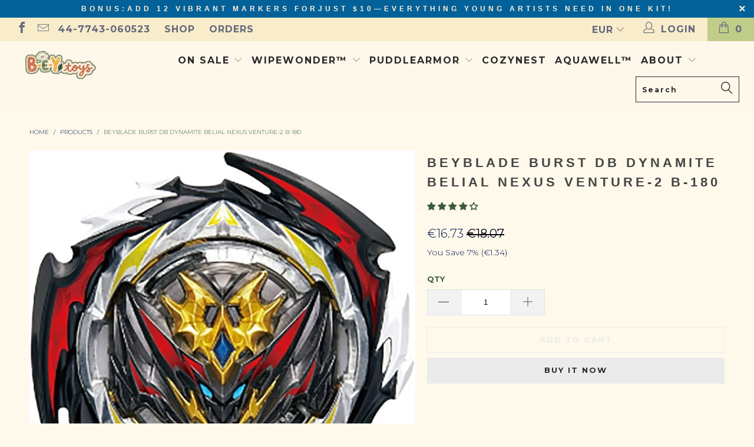

--- FILE ---
content_type: text/html; charset=utf-8
request_url: https://beytoys.com/products/beyblade-burst-db-dynamite-belial-nexus-venture-2-b-180
body_size: 47739
content:


 <!DOCTYPE html>
<!--[if lt IE 7 ]><html class="ie ie6" lang="en"> <![endif]-->
<!--[if IE 7 ]><html class="ie ie7" lang="en"> <![endif]-->
<!--[if IE 8 ]><html class="ie ie8" lang="en"> <![endif]-->
<!--[if IE 9 ]><html class="ie ie9" lang="en"> <![endif]-->
<!--[if (gte IE 10)|!(IE)]><!--><html lang="en"> <!--<![endif]--> <head> <meta charset="utf-8"> <meta http-equiv="cleartype" content="on"> <meta name="robots" content="index,follow"> <!-- Custom Fonts --> <link href="//fonts.googleapis.com/css?family=.|Droid+Sans:light,normal,bold|Montserrat:light,normal,bold|Playfair+Display:light,normal,bold|Montserrat:light,normal,bold|Montserrat:light,normal,bold" rel="stylesheet" type="text/css" /> <!-- Stylesheets for Turbo 3.0.3 --> <link href="//beytoys.com/cdn/shop/t/2/assets/styles.scss.css?v=50916522649986831641751161401" rel="stylesheet" type="text/css" media="all" /> <script>
      /*! lazysizes - v3.0.0 */
      !function(a,b){var c=b(a,a.document);a.lazySizes=c,"object"==typeof module&&module.exports&&(module.exports=c)}(window,function(a,b){"use strict";if(b.getElementsByClassName){var c,d=b.documentElement,e=a.Date,f=a.HTMLPictureElement,g="addEventListener",h="getAttribute",i=a[g],j=a.setTimeout,k=a.requestAnimationFrame||j,l=a.requestIdleCallback,m=/^picture$/i,n=["load","error","lazyincluded","_lazyloaded"],o={},p=Array.prototype.forEach,q=function(a,b){return o[b]||(o[b]=new RegExp("(\\s|^)"+b+"(\\s|$)")),o[b].test(a[h]("class")||"")&&o[b]},r=function(a,b){q(a,b)||a.setAttribute("class",(a[h]("class")||"").trim()+" "+b)},s=function(a,b){var c;(c=q(a,b))&&a.setAttribute("class",(a[h]("class")||"").replace(c," "))},t=function(a,b,c){var d=c?g:"removeEventListener";c&&t(a,b),n.forEach(function(c){a[d](c,b)})},u=function(a,c,d,e,f){var g=b.createEvent("CustomEvent");return g.initCustomEvent(c,!e,!f,d||{}),a.dispatchEvent(g),g},v=function(b,d){var e;!f&&(e=a.picturefill||c.pf)?e({reevaluate:!0,elements:[b]}):d&&d.src&&(b.src=d.src)},w=function(a,b){return(getComputedStyle(a,null)||{})[b]},x=function(a,b,d){for(d=d||a.offsetWidth;d<c.minSize&&b&&!a._lazysizesWidth;)d=b.offsetWidth,b=b.parentNode;return d},y=function(){var a,c,d=[],e=[],f=d,g=function(){var b=f;for(f=d.length?e:d,a=!0,c=!1;b.length;)b.shift()();a=!1},h=function(d,e){a&&!e?d.apply(this,arguments):(f.push(d),c||(c=!0,(b.hidden?j:k)(g)))};return h._lsFlush=g,h}(),z=function(a,b){return b?function(){y(a)}:function(){var b=this,c=arguments;y(function(){a.apply(b,c)})}},A=function(a){var b,c=0,d=125,f=666,g=f,h=function(){b=!1,c=e.now(),a()},i=l?function(){l(h,{timeout:g}),g!==f&&(g=f)}:z(function(){j(h)},!0);return function(a){var f;(a=a===!0)&&(g=44),b||(b=!0,f=d-(e.now()-c),0>f&&(f=0),a||9>f&&l?i():j(i,f))}},B=function(a){var b,c,d=99,f=function(){b=null,a()},g=function(){var a=e.now()-c;d>a?j(g,d-a):(l||f)(f)};return function(){c=e.now(),b||(b=j(g,d))}},C=function(){var f,k,l,n,o,x,C,E,F,G,H,I,J,K,L,M=/^img$/i,N=/^iframe$/i,O="onscroll"in a&&!/glebot/.test(navigator.userAgent),P=0,Q=0,R=0,S=-1,T=function(a){R--,a&&a.target&&t(a.target,T),(!a||0>R||!a.target)&&(R=0)},U=function(a,c){var e,f=a,g="hidden"==w(b.body,"visibility")||"hidden"!=w(a,"visibility");for(F-=c,I+=c,G-=c,H+=c;g&&(f=f.offsetParent)&&f!=b.body&&f!=d;)g=(w(f,"opacity")||1)>0,g&&"visible"!=w(f,"overflow")&&(e=f.getBoundingClientRect(),g=H>e.left&&G<e.right&&I>e.top-1&&F<e.bottom+1);return g},V=function(){var a,e,g,i,j,m,n,p,q;if((o=c.loadMode)&&8>R&&(a=f.length)){e=0,S++,null==K&&("expand"in c||(c.expand=d.clientHeight>500&&d.clientWidth>500?500:370),J=c.expand,K=J*c.expFactor),K>Q&&1>R&&S>2&&o>2&&!b.hidden?(Q=K,S=0):Q=o>1&&S>1&&6>R?J:P;for(;a>e;e++)if(f[e]&&!f[e]._lazyRace)if(O)if((p=f[e][h]("data-expand"))&&(m=1*p)||(m=Q),q!==m&&(C=innerWidth+m*L,E=innerHeight+m,n=-1*m,q=m),g=f[e].getBoundingClientRect(),(I=g.bottom)>=n&&(F=g.top)<=E&&(H=g.right)>=n*L&&(G=g.left)<=C&&(I||H||G||F)&&(l&&3>R&&!p&&(3>o||4>S)||U(f[e],m))){if(ba(f[e]),j=!0,R>9)break}else!j&&l&&!i&&4>R&&4>S&&o>2&&(k[0]||c.preloadAfterLoad)&&(k[0]||!p&&(I||H||G||F||"auto"!=f[e][h](c.sizesAttr)))&&(i=k[0]||f[e]);else ba(f[e]);i&&!j&&ba(i)}},W=A(V),X=function(a){r(a.target,c.loadedClass),s(a.target,c.loadingClass),t(a.target,Z)},Y=z(X),Z=function(a){Y({target:a.target})},$=function(a,b){try{a.contentWindow.location.replace(b)}catch(c){a.src=b}},_=function(a){var b,d,e=a[h](c.srcsetAttr);(b=c.customMedia[a[h]("data-media")||a[h]("media")])&&a.setAttribute("media",b),e&&a.setAttribute("srcset",e),b&&(d=a.parentNode,d.insertBefore(a.cloneNode(),a),d.removeChild(a))},aa=z(function(a,b,d,e,f){var g,i,k,l,o,q;(o=u(a,"lazybeforeunveil",b)).defaultPrevented||(e&&(d?r(a,c.autosizesClass):a.setAttribute("sizes",e)),i=a[h](c.srcsetAttr),g=a[h](c.srcAttr),f&&(k=a.parentNode,l=k&&m.test(k.nodeName||"")),q=b.firesLoad||"src"in a&&(i||g||l),o={target:a},q&&(t(a,T,!0),clearTimeout(n),n=j(T,2500),r(a,c.loadingClass),t(a,Z,!0)),l&&p.call(k.getElementsByTagName("source"),_),i?a.setAttribute("srcset",i):g&&!l&&(N.test(a.nodeName)?$(a,g):a.src=g),(i||l)&&v(a,{src:g})),a._lazyRace&&delete a._lazyRace,s(a,c.lazyClass),y(function(){(!q||a.complete&&a.naturalWidth>1)&&(q?T(o):R--,X(o))},!0)}),ba=function(a){var b,d=M.test(a.nodeName),e=d&&(a[h](c.sizesAttr)||a[h]("sizes")),f="auto"==e;(!f&&l||!d||!a.src&&!a.srcset||a.complete||q(a,c.errorClass))&&(b=u(a,"lazyunveilread").detail,f&&D.updateElem(a,!0,a.offsetWidth),a._lazyRace=!0,R++,aa(a,b,f,e,d))},ca=function(){if(!l){if(e.now()-x<999)return void j(ca,999);var a=B(function(){c.loadMode=3,W()});l=!0,c.loadMode=3,W(),i("scroll",function(){3==c.loadMode&&(c.loadMode=2),a()},!0)}};return{_:function(){x=e.now(),f=b.getElementsByClassName(c.lazyClass),k=b.getElementsByClassName(c.lazyClass+" "+c.preloadClass),L=c.hFac,i("scroll",W,!0),i("resize",W,!0),a.MutationObserver?new MutationObserver(W).observe(d,{childList:!0,subtree:!0,attributes:!0}):(d[g]("DOMNodeInserted",W,!0),d[g]("DOMAttrModified",W,!0),setInterval(W,999)),i("hashchange",W,!0),["focus","mouseover","click","load","transitionend","animationend","webkitAnimationEnd"].forEach(function(a){b[g](a,W,!0)}),/d$|^c/.test(b.readyState)?ca():(i("load",ca),b[g]("DOMContentLoaded",W),j(ca,2e4)),f.length?(V(),y._lsFlush()):W()},checkElems:W,unveil:ba}}(),D=function(){var a,d=z(function(a,b,c,d){var e,f,g;if(a._lazysizesWidth=d,d+="px",a.setAttribute("sizes",d),m.test(b.nodeName||""))for(e=b.getElementsByTagName("source"),f=0,g=e.length;g>f;f++)e[f].setAttribute("sizes",d);c.detail.dataAttr||v(a,c.detail)}),e=function(a,b,c){var e,f=a.parentNode;f&&(c=x(a,f,c),e=u(a,"lazybeforesizes",{width:c,dataAttr:!!b}),e.defaultPrevented||(c=e.detail.width,c&&c!==a._lazysizesWidth&&d(a,f,e,c)))},f=function(){var b,c=a.length;if(c)for(b=0;c>b;b++)e(a[b])},g=B(f);return{_:function(){a=b.getElementsByClassName(c.autosizesClass),i("resize",g)},checkElems:g,updateElem:e}}(),E=function(){E.i||(E.i=!0,D._(),C._())};return function(){var b,d={lazyClass:"lazyload",loadedClass:"lazyloaded",loadingClass:"lazyloading",preloadClass:"lazypreload",errorClass:"lazyerror",autosizesClass:"lazyautosizes",srcAttr:"data-src",srcsetAttr:"data-srcset",sizesAttr:"data-sizes",minSize:40,customMedia:{},init:!0,expFactor:1.5,hFac:.8,loadMode:2};c=a.lazySizesConfig||a.lazysizesConfig||{};for(b in d)b in c||(c[b]=d[b]);a.lazySizesConfig=c,j(function(){c.init&&E()})}(),{cfg:c,autoSizer:D,loader:C,init:E,uP:v,aC:r,rC:s,hC:q,fire:u,gW:x,rAF:y}}});</script> <title>Beyblade Burst DB Dynamite Belial Nexus Venture-2 B-180 - B-E-Y toys</title> <meta name="description" content="B180 Dynamite Belial Nexus Venture-2 What&#39;s Included:Ginko ChipLayer WeightLayer BaseForge DiscPerformance TipSticker Set Individual Beyblade. No launcher. No ripcord. Beyblade burst db beys (All Burst Beyblades are compatible with all Burst launchers of the same spin direction, so if you have any left spin Burst launc" />
    

    

<meta name="author" content="B-E-Y toys">
<meta property="og:url" content="https://beytoys.com/products/beyblade-burst-db-dynamite-belial-nexus-venture-2-b-180">
<meta property="og:site_name" content="B-E-Y toys"> <meta property="og:type" content="product"> <meta property="og:title" content="Beyblade Burst DB Dynamite Belial Nexus Venture-2 B-180"> <meta property="og:image" content="http://beytoys.com/cdn/shop/products/BeybladeBurstDBDynamiteBelialNexusVenture-2B-180_600x.jpg?v=1625389848"> <meta property="og:image:secure_url" content="https://beytoys.com/cdn/shop/products/BeybladeBurstDBDynamiteBelialNexusVenture-2B-180_600x.jpg?v=1625389848"> <meta property="og:image" content="http://beytoys.com/cdn/shop/products/DynamiteBelialNexusVenture-2BeybladeBurstDB_3_600x.jpg?v=1625389855"> <meta property="og:image:secure_url" content="https://beytoys.com/cdn/shop/products/DynamiteBelialNexusVenture-2BeybladeBurstDB_3_600x.jpg?v=1625389855"> <meta property="og:image" content="http://beytoys.com/cdn/shop/products/DynamiteBelialNexusVenture-2BeybladeBurstDB_4_600x.jpg?v=1625389863"> <meta property="og:image:secure_url" content="https://beytoys.com/cdn/shop/products/DynamiteBelialNexusVenture-2BeybladeBurstDB_4_600x.jpg?v=1625389863"> <meta property="og:price:amount" content="29.05"> <meta property="og:price:currency" content="AUD"> <meta property="og:description" content="B180 Dynamite Belial Nexus Venture-2 What&#39;s Included:Ginko ChipLayer WeightLayer BaseForge DiscPerformance TipSticker Set Individual Beyblade. No launcher. No ripcord. Beyblade burst db beys (All Burst Beyblades are compatible with all Burst launchers of the same spin direction, so if you have any left spin Burst launc">




<meta name="twitter:card" content="summary"> <meta name="twitter:title" content="Beyblade Burst DB Dynamite Belial Nexus Venture-2 B-180"> <meta name="twitter:description" content="B180 Dynamite Belial Nexus Venture-2 What&#39;s Included:Ginko ChipLayer WeightLayer BaseForge DiscPerformance TipSticker Set Individual Beyblade. No launcher. No ripcord. Beyblade burst db beys (All Burst Beyblades are compatible with all Burst launchers of the same spin direction, so if you have any left spin Burst launchers from previous purchases they will work with this. Launchers can also be purchased separately.) Shipping by?4PX &amp;amp; Delivery 5-15 days ?About Beyblade Toy and Box We provide high-quality Beyblade Toy (but do not include the product box) If you need a packaging box with Takara Tomy LOGO, please buy it at the local official store. The products we provide usually are only Beyblade and corresponding stickers (gold Beyblade does not include stickers) Why is the price of our Beyblade so cost-effective ? ? ? Two reasons ?Some products are unplanned orders (this is also"> <meta name="twitter:image" content="https://beytoys.com/cdn/shop/products/BeybladeBurstDBDynamiteBelialNexusVenture-2B-180_240x.jpg?v=1625389848"> <meta name="twitter:image:width" content="240"> <meta name="twitter:image:height" content="240"> <!-- Mobile Specific Metas --> <meta name="HandheldFriendly" content="True"> <meta name="MobileOptimized" content="320"> <meta name="viewport" content="width=device-width,initial-scale=1"> <meta name="theme-color" content="#fef9eb"> <link rel="shortcut icon" type="image/x-icon" href="//beytoys.com/cdn/shop/t/2/assets/favicon.png?v=148718616098839658131556782709"> <link rel="canonical" href="https://beytoys.com/products/beyblade-burst-db-dynamite-belial-nexus-venture-2-b-180" /> <script>window.performance && window.performance.mark && window.performance.mark('shopify.content_for_header.start');</script><meta name="google-site-verification" content="BzqXq2Tv4N2Ct3Pqt8BrDEw6Gf0QcNwkFOvs-bb4K28">
<meta id="shopify-digital-wallet" name="shopify-digital-wallet" content="/22654582858/digital_wallets/dialog">
<meta name="shopify-checkout-api-token" content="50a67433114078aaa1cfe43669a74b9b">
<meta id="in-context-paypal-metadata" data-shop-id="22654582858" data-venmo-supported="false" data-environment="production" data-locale="en_US" data-paypal-v4="true" data-currency="AUD">
<link rel="alternate" hreflang="x-default" href="https://beytoys.com/products/beyblade-burst-db-dynamite-belial-nexus-venture-2-b-180">
<link rel="alternate" hreflang="en-NZ" href="https://beytoys.com/en-nz/products/beyblade-burst-db-dynamite-belial-nexus-venture-2-b-180">
<link rel="alternate" hreflang="en-AU" href="https://beytoys.com/products/beyblade-burst-db-dynamite-belial-nexus-venture-2-b-180">
<link rel="alternate" type="application/json+oembed" href="https://beytoys.com/products/beyblade-burst-db-dynamite-belial-nexus-venture-2-b-180.oembed">
<script async="async" src="/checkouts/internal/preloads.js?locale=en-AU"></script>
<script id="shopify-features" type="application/json">{"accessToken":"50a67433114078aaa1cfe43669a74b9b","betas":["rich-media-storefront-analytics"],"domain":"beytoys.com","predictiveSearch":true,"shopId":22654582858,"locale":"en"}</script>
<script>var Shopify = Shopify || {};
Shopify.shop = "beytoys.myshopify.com";
Shopify.locale = "en";
Shopify.currency = {"active":"AUD","rate":"1.0"};
Shopify.country = "AU";
Shopify.theme = {"name":"turbo-350","id":72546025546,"schema_name":"Turbo","schema_version":"3.0.3","theme_store_id":null,"role":"main"};
Shopify.theme.handle = "null";
Shopify.theme.style = {"id":null,"handle":null};
Shopify.cdnHost = "beytoys.com/cdn";
Shopify.routes = Shopify.routes || {};
Shopify.routes.root = "/";</script>
<script type="module">!function(o){(o.Shopify=o.Shopify||{}).modules=!0}(window);</script>
<script>!function(o){function n(){var o=[];function n(){o.push(Array.prototype.slice.apply(arguments))}return n.q=o,n}var t=o.Shopify=o.Shopify||{};t.loadFeatures=n(),t.autoloadFeatures=n()}(window);</script>
<script id="shop-js-analytics" type="application/json">{"pageType":"product"}</script>
<script defer="defer" async type="module" src="//beytoys.com/cdn/shopifycloud/shop-js/modules/v2/client.init-shop-cart-sync_C5BV16lS.en.esm.js"></script>
<script defer="defer" async type="module" src="//beytoys.com/cdn/shopifycloud/shop-js/modules/v2/chunk.common_CygWptCX.esm.js"></script>
<script type="module">
  await import("//beytoys.com/cdn/shopifycloud/shop-js/modules/v2/client.init-shop-cart-sync_C5BV16lS.en.esm.js");
await import("//beytoys.com/cdn/shopifycloud/shop-js/modules/v2/chunk.common_CygWptCX.esm.js");

  window.Shopify.SignInWithShop?.initShopCartSync?.({"fedCMEnabled":true,"windoidEnabled":true});

</script>
<script>(function() {
  var isLoaded = false;
  function asyncLoad() {
    if (isLoaded) return;
    isLoaded = true;
    var urls = ["\/\/cdn.ywxi.net\/js\/partner-shopify.js?shop=beytoys.myshopify.com"];
    for (var i = 0; i <urls.length; i++) {
      var s = document.createElement('script');
      s.type = 'text/javascript';
      s.async = true;
      s.src = urls[i];
      var x = document.getElementsByTagName('script')[0];
      x.parentNode.insertBefore(s, x);
    }
  };
  if(window.attachEvent) {
    window.attachEvent('onload', asyncLoad);
  } else {
    window.addEventListener('load', asyncLoad, false);
  }
})();</script>
<script id="__st">var __st={"a":22654582858,"offset":-25200,"reqid":"9c230479-b865-4aaf-a539-1bd5c0e863df-1768743616","pageurl":"beytoys.com\/products\/beyblade-burst-db-dynamite-belial-nexus-venture-2-b-180","u":"94d6ab10b274","p":"product","rtyp":"product","rid":6612510769226};</script>
<script>window.ShopifyPaypalV4VisibilityTracking = true;</script>
<script id="captcha-bootstrap">!function(){'use strict';const t='contact',e='account',n='new_comment',o=[[t,t],['blogs',n],['comments',n],[t,'customer']],c=[[e,'customer_login'],[e,'guest_login'],[e,'recover_customer_password'],[e,'create_customer']],r=t=>t.map((([t,e])=>`form[action*='/${t}']:not([data-nocaptcha='true']) input[name='form_type'][value='${e}']`)).join(','),a=t=>()=>t?[...document.querySelectorAll(t)].map((t=>t.form)):[];function s(){const t=[...o],e=r(t);return a(e)}const i='password',u='form_key',d=['recaptcha-v3-token','g-recaptcha-response','h-captcha-response',i],f=()=>{try{return window.sessionStorage}catch{return}},m='__shopify_v',_=t=>t.elements[u];function p(t,e,n=!1){try{const o=window.sessionStorage,c=JSON.parse(o.getItem(e)),{data:r}=function(t){const{data:e,action:n}=t;return t[m]||n?{data:e,action:n}:{data:t,action:n}}(c);for(const[e,n]of Object.entries(r))t.elements[e]&&(t.elements[e].value=n);n&&o.removeItem(e)}catch(o){console.error('form repopulation failed',{error:o})}}const l='form_type',E='cptcha';function T(t){t.dataset[E]=!0}const w=window,h=w.document,L='Shopify',v='ce_forms',y='captcha';let A=!1;((t,e)=>{const n=(g='f06e6c50-85a8-45c8-87d0-21a2b65856fe',I='https://cdn.shopify.com/shopifycloud/storefront-forms-hcaptcha/ce_storefront_forms_captcha_hcaptcha.v1.5.2.iife.js',D={infoText:'Protected by hCaptcha',privacyText:'Privacy',termsText:'Terms'},(t,e,n)=>{const o=w[L][v],c=o.bindForm;if(c)return c(t,g,e,D).then(n);var r;o.q.push([[t,g,e,D],n]),r=I,A||(h.body.append(Object.assign(h.createElement('script'),{id:'captcha-provider',async:!0,src:r})),A=!0)});var g,I,D;w[L]=w[L]||{},w[L][v]=w[L][v]||{},w[L][v].q=[],w[L][y]=w[L][y]||{},w[L][y].protect=function(t,e){n(t,void 0,e),T(t)},Object.freeze(w[L][y]),function(t,e,n,w,h,L){const[v,y,A,g]=function(t,e,n){const i=e?o:[],u=t?c:[],d=[...i,...u],f=r(d),m=r(i),_=r(d.filter((([t,e])=>n.includes(e))));return[a(f),a(m),a(_),s()]}(w,h,L),I=t=>{const e=t.target;return e instanceof HTMLFormElement?e:e&&e.form},D=t=>v().includes(t);t.addEventListener('submit',(t=>{const e=I(t);if(!e)return;const n=D(e)&&!e.dataset.hcaptchaBound&&!e.dataset.recaptchaBound,o=_(e),c=g().includes(e)&&(!o||!o.value);(n||c)&&t.preventDefault(),c&&!n&&(function(t){try{if(!f())return;!function(t){const e=f();if(!e)return;const n=_(t);if(!n)return;const o=n.value;o&&e.removeItem(o)}(t);const e=Array.from(Array(32),(()=>Math.random().toString(36)[2])).join('');!function(t,e){_(t)||t.append(Object.assign(document.createElement('input'),{type:'hidden',name:u})),t.elements[u].value=e}(t,e),function(t,e){const n=f();if(!n)return;const o=[...t.querySelectorAll(`input[type='${i}']`)].map((({name:t})=>t)),c=[...d,...o],r={};for(const[a,s]of new FormData(t).entries())c.includes(a)||(r[a]=s);n.setItem(e,JSON.stringify({[m]:1,action:t.action,data:r}))}(t,e)}catch(e){console.error('failed to persist form',e)}}(e),e.submit())}));const S=(t,e)=>{t&&!t.dataset[E]&&(n(t,e.some((e=>e===t))),T(t))};for(const o of['focusin','change'])t.addEventListener(o,(t=>{const e=I(t);D(e)&&S(e,y())}));const B=e.get('form_key'),M=e.get(l),P=B&&M;t.addEventListener('DOMContentLoaded',(()=>{const t=y();if(P)for(const e of t)e.elements[l].value===M&&p(e,B);[...new Set([...A(),...v().filter((t=>'true'===t.dataset.shopifyCaptcha))])].forEach((e=>S(e,t)))}))}(h,new URLSearchParams(w.location.search),n,t,e,['guest_login'])})(!0,!0)}();</script>
<script integrity="sha256-4kQ18oKyAcykRKYeNunJcIwy7WH5gtpwJnB7kiuLZ1E=" data-source-attribution="shopify.loadfeatures" defer="defer" src="//beytoys.com/cdn/shopifycloud/storefront/assets/storefront/load_feature-a0a9edcb.js" crossorigin="anonymous"></script>
<script data-source-attribution="shopify.dynamic_checkout.dynamic.init">var Shopify=Shopify||{};Shopify.PaymentButton=Shopify.PaymentButton||{isStorefrontPortableWallets:!0,init:function(){window.Shopify.PaymentButton.init=function(){};var t=document.createElement("script");t.src="https://beytoys.com/cdn/shopifycloud/portable-wallets/latest/portable-wallets.en.js",t.type="module",document.head.appendChild(t)}};
</script>
<script data-source-attribution="shopify.dynamic_checkout.buyer_consent">
  function portableWalletsHideBuyerConsent(e){var t=document.getElementById("shopify-buyer-consent"),n=document.getElementById("shopify-subscription-policy-button");t&&n&&(t.classList.add("hidden"),t.setAttribute("aria-hidden","true"),n.removeEventListener("click",e))}function portableWalletsShowBuyerConsent(e){var t=document.getElementById("shopify-buyer-consent"),n=document.getElementById("shopify-subscription-policy-button");t&&n&&(t.classList.remove("hidden"),t.removeAttribute("aria-hidden"),n.addEventListener("click",e))}window.Shopify?.PaymentButton&&(window.Shopify.PaymentButton.hideBuyerConsent=portableWalletsHideBuyerConsent,window.Shopify.PaymentButton.showBuyerConsent=portableWalletsShowBuyerConsent);
</script>
<script>
  function portableWalletsCleanup(e){e&&e.src&&console.error("Failed to load portable wallets script "+e.src);var t=document.querySelectorAll("shopify-accelerated-checkout .shopify-payment-button__skeleton, shopify-accelerated-checkout-cart .wallet-cart-button__skeleton"),e=document.getElementById("shopify-buyer-consent");for(let e=0;e<t.length;e++)t[e].remove();e&&e.remove()}function portableWalletsNotLoadedAsModule(e){e instanceof ErrorEvent&&"string"==typeof e.message&&e.message.includes("import.meta")&&"string"==typeof e.filename&&e.filename.includes("portable-wallets")&&(window.removeEventListener("error",portableWalletsNotLoadedAsModule),window.Shopify.PaymentButton.failedToLoad=e,"loading"===document.readyState?document.addEventListener("DOMContentLoaded",window.Shopify.PaymentButton.init):window.Shopify.PaymentButton.init())}window.addEventListener("error",portableWalletsNotLoadedAsModule);
</script>

<script type="module" src="https://beytoys.com/cdn/shopifycloud/portable-wallets/latest/portable-wallets.en.js" onError="portableWalletsCleanup(this)" crossorigin="anonymous"></script>
<script nomodule>
  document.addEventListener("DOMContentLoaded", portableWalletsCleanup);
</script>

<link id="shopify-accelerated-checkout-styles" rel="stylesheet" media="screen" href="https://beytoys.com/cdn/shopifycloud/portable-wallets/latest/accelerated-checkout-backwards-compat.css" crossorigin="anonymous">
<style id="shopify-accelerated-checkout-cart">
        #shopify-buyer-consent {
  margin-top: 1em;
  display: inline-block;
  width: 100%;
}

#shopify-buyer-consent.hidden {
  display: none;
}

#shopify-subscription-policy-button {
  background: none;
  border: none;
  padding: 0;
  text-decoration: underline;
  font-size: inherit;
  cursor: pointer;
}

#shopify-subscription-policy-button::before {
  box-shadow: none;
}

      </style>

<script>window.performance && window.performance.mark && window.performance.mark('shopify.content_for_header.end');</script>
    
<!-- Start of Judge.me Core -->
<link rel="dns-prefetch" href="https://cdn.judge.me/">
<script data-cfasync='false' class='jdgm-settings-script'>window.jdgmSettings={"pagination":5,"disable_web_reviews":false,"badge_no_review_text":"No reviews","badge_n_reviews_text":"{{ n }} review/reviews","hide_badge_preview_if_no_reviews":true,"badge_hide_text":false,"enforce_center_preview_badge":false,"widget_title":"Customer Reviews","widget_open_form_text":"Write a review","widget_close_form_text":"Cancel review","widget_refresh_page_text":"Refresh page","widget_summary_text":"Based on {{ number_of_reviews }} review/reviews","widget_no_review_text":"Be the first to write a review","widget_name_field_text":"Display name","widget_verified_name_field_text":"Verified Name (public)","widget_name_placeholder_text":"Display name","widget_required_field_error_text":"This field is required.","widget_email_field_text":"Email address","widget_verified_email_field_text":"Verified Email (private, can not be edited)","widget_email_placeholder_text":"Your email address","widget_email_field_error_text":"Please enter a valid email address.","widget_rating_field_text":"Rating","widget_review_title_field_text":"Review Title","widget_review_title_placeholder_text":"Give your review a title","widget_review_body_field_text":"Review content","widget_review_body_placeholder_text":"Start writing here...","widget_pictures_field_text":"Picture/Video (optional)","widget_submit_review_text":"Submit Review","widget_submit_verified_review_text":"Submit Verified Review","widget_submit_success_msg_with_auto_publish":"Thank you! Please refresh the page in a few moments to see your review. You can remove or edit your review by logging into \u003ca href='https://judge.me/login' target='_blank' rel='nofollow noopener'\u003eJudge.me\u003c/a\u003e","widget_submit_success_msg_no_auto_publish":"Thank you! Your review will be published as soon as it is approved by the shop admin. You can remove or edit your review by logging into \u003ca href='https://judge.me/login' target='_blank' rel='nofollow noopener'\u003eJudge.me\u003c/a\u003e","widget_show_default_reviews_out_of_total_text":"Showing {{ n_reviews_shown }} out of {{ n_reviews }} reviews.","widget_show_all_link_text":"Show all","widget_show_less_link_text":"Show less","widget_author_said_text":"{{ reviewer_name }} said:","widget_days_text":"{{ n }} days ago","widget_weeks_text":"{{ n }} week/weeks ago","widget_months_text":"{{ n }} month/months ago","widget_years_text":"{{ n }} year/years ago","widget_yesterday_text":"Yesterday","widget_today_text":"Today","widget_replied_text":"\u003e\u003e {{ shop_name }} replied:","widget_read_more_text":"Read more","widget_reviewer_name_as_initial":"","widget_rating_filter_color":"#fbcd0a","widget_rating_filter_see_all_text":"See all reviews","widget_sorting_most_recent_text":"Most Recent","widget_sorting_highest_rating_text":"Highest Rating","widget_sorting_lowest_rating_text":"Lowest Rating","widget_sorting_with_pictures_text":"Only Pictures","widget_sorting_most_helpful_text":"Most Helpful","widget_open_question_form_text":"Ask a question","widget_reviews_subtab_text":"Reviews","widget_questions_subtab_text":"Questions","widget_question_label_text":"Question","widget_answer_label_text":"Answer","widget_question_placeholder_text":"Write your question here","widget_submit_question_text":"Submit Question","widget_question_submit_success_text":"Thank you for your question! We will notify you once it gets answered.","verified_badge_text":"Verified","verified_badge_bg_color":"","verified_badge_text_color":"","verified_badge_placement":"left-of-reviewer-name","widget_review_max_height":"","widget_hide_border":false,"widget_social_share":false,"widget_thumb":false,"widget_review_location_show":false,"widget_location_format":"","all_reviews_include_out_of_store_products":true,"all_reviews_out_of_store_text":"(out of store)","all_reviews_pagination":100,"all_reviews_product_name_prefix_text":"about","enable_review_pictures":false,"enable_question_anwser":false,"widget_theme":"default","review_date_format":"mm/dd/yyyy","default_sort_method":"most-recent","widget_product_reviews_subtab_text":"Product Reviews","widget_shop_reviews_subtab_text":"Shop Reviews","widget_other_products_reviews_text":"Reviews for other products","widget_store_reviews_subtab_text":"Store reviews","widget_no_store_reviews_text":"This store hasn't received any reviews yet","widget_web_restriction_product_reviews_text":"This product hasn't received any reviews yet","widget_no_items_text":"No items found","widget_show_more_text":"Show more","widget_write_a_store_review_text":"Write a Store Review","widget_other_languages_heading":"Reviews in Other Languages","widget_translate_review_text":"Translate review to {{ language }}","widget_translating_review_text":"Translating...","widget_show_original_translation_text":"Show original ({{ language }})","widget_translate_review_failed_text":"Review couldn't be translated.","widget_translate_review_retry_text":"Retry","widget_translate_review_try_again_later_text":"Try again later","show_product_url_for_grouped_product":false,"widget_sorting_pictures_first_text":"Pictures First","show_pictures_on_all_rev_page_mobile":false,"show_pictures_on_all_rev_page_desktop":false,"floating_tab_hide_mobile_install_preference":false,"floating_tab_button_name":"★ Reviews","floating_tab_title":"Let customers speak for us","floating_tab_button_color":"","floating_tab_button_background_color":"","floating_tab_url":"","floating_tab_url_enabled":false,"floating_tab_tab_style":"text","all_reviews_text_badge_text":"Customers rate us {{ shop.metafields.judgeme.all_reviews_rating | round: 1 }}/5 based on {{ shop.metafields.judgeme.all_reviews_count }} reviews.","all_reviews_text_badge_text_branded_style":"{{ shop.metafields.judgeme.all_reviews_rating | round: 1 }} out of 5 stars based on {{ shop.metafields.judgeme.all_reviews_count }} reviews","is_all_reviews_text_badge_a_link":false,"show_stars_for_all_reviews_text_badge":false,"all_reviews_text_badge_url":"","all_reviews_text_style":"text","all_reviews_text_color_style":"judgeme_brand_color","all_reviews_text_color":"#108474","all_reviews_text_show_jm_brand":true,"featured_carousel_show_header":true,"featured_carousel_title":"Let customers speak for us","testimonials_carousel_title":"Customers are saying","videos_carousel_title":"Real customer stories","cards_carousel_title":"Customers are saying","featured_carousel_count_text":"from {{ n }} reviews","featured_carousel_add_link_to_all_reviews_page":false,"featured_carousel_url":"","featured_carousel_show_images":true,"featured_carousel_autoslide_interval":5,"featured_carousel_arrows_on_the_sides":false,"featured_carousel_height":250,"featured_carousel_width":80,"featured_carousel_image_size":0,"featured_carousel_image_height":250,"featured_carousel_arrow_color":"#eeeeee","verified_count_badge_style":"vintage","verified_count_badge_orientation":"horizontal","verified_count_badge_color_style":"judgeme_brand_color","verified_count_badge_color":"#108474","is_verified_count_badge_a_link":false,"verified_count_badge_url":"","verified_count_badge_show_jm_brand":true,"widget_rating_preset_default":5,"widget_first_sub_tab":"product-reviews","widget_show_histogram":true,"widget_histogram_use_custom_color":false,"widget_pagination_use_custom_color":false,"widget_star_use_custom_color":false,"widget_verified_badge_use_custom_color":false,"widget_write_review_use_custom_color":false,"picture_reminder_submit_button":"Upload Pictures","enable_review_videos":false,"mute_video_by_default":false,"widget_sorting_videos_first_text":"Videos First","widget_review_pending_text":"Pending","featured_carousel_items_for_large_screen":3,"social_share_options_order":"Facebook,Twitter","remove_microdata_snippet":true,"disable_json_ld":false,"enable_json_ld_products":false,"preview_badge_show_question_text":false,"preview_badge_no_question_text":"No questions","preview_badge_n_question_text":"{{ number_of_questions }} question/questions","qa_badge_show_icon":false,"qa_badge_position":"same-row","remove_judgeme_branding":false,"widget_add_search_bar":false,"widget_search_bar_placeholder":"Search","widget_sorting_verified_only_text":"Verified only","featured_carousel_theme":"default","featured_carousel_show_rating":true,"featured_carousel_show_title":true,"featured_carousel_show_body":true,"featured_carousel_show_date":false,"featured_carousel_show_reviewer":true,"featured_carousel_show_product":false,"featured_carousel_header_background_color":"#108474","featured_carousel_header_text_color":"#ffffff","featured_carousel_name_product_separator":"reviewed","featured_carousel_full_star_background":"#108474","featured_carousel_empty_star_background":"#dadada","featured_carousel_vertical_theme_background":"#f9fafb","featured_carousel_verified_badge_enable":false,"featured_carousel_verified_badge_color":"#108474","featured_carousel_border_style":"round","featured_carousel_review_line_length_limit":3,"featured_carousel_more_reviews_button_text":"Read more reviews","featured_carousel_view_product_button_text":"View product","all_reviews_page_load_reviews_on":"scroll","all_reviews_page_load_more_text":"Load More Reviews","disable_fb_tab_reviews":false,"enable_ajax_cdn_cache":false,"widget_public_name_text":"displayed publicly like","default_reviewer_name":"John Smith","default_reviewer_name_has_non_latin":true,"widget_reviewer_anonymous":"Anonymous","medals_widget_title":"Judge.me Review Medals","medals_widget_background_color":"#f9fafb","medals_widget_position":"footer_all_pages","medals_widget_border_color":"#f9fafb","medals_widget_verified_text_position":"left","medals_widget_use_monochromatic_version":false,"medals_widget_elements_color":"#108474","show_reviewer_avatar":true,"widget_invalid_yt_video_url_error_text":"Not a YouTube video URL","widget_max_length_field_error_text":"Please enter no more than {0} characters.","widget_show_country_flag":false,"widget_show_collected_via_shop_app":true,"widget_verified_by_shop_badge_style":"light","widget_verified_by_shop_text":"Verified by Shop","widget_show_photo_gallery":false,"widget_load_with_code_splitting":true,"widget_ugc_install_preference":false,"widget_ugc_title":"Made by us, Shared by you","widget_ugc_subtitle":"Tag us to see your picture featured in our page","widget_ugc_arrows_color":"#ffffff","widget_ugc_primary_button_text":"Buy Now","widget_ugc_primary_button_background_color":"#108474","widget_ugc_primary_button_text_color":"#ffffff","widget_ugc_primary_button_border_width":"0","widget_ugc_primary_button_border_style":"none","widget_ugc_primary_button_border_color":"#108474","widget_ugc_primary_button_border_radius":"25","widget_ugc_secondary_button_text":"Load More","widget_ugc_secondary_button_background_color":"#ffffff","widget_ugc_secondary_button_text_color":"#108474","widget_ugc_secondary_button_border_width":"2","widget_ugc_secondary_button_border_style":"solid","widget_ugc_secondary_button_border_color":"#108474","widget_ugc_secondary_button_border_radius":"25","widget_ugc_reviews_button_text":"View Reviews","widget_ugc_reviews_button_background_color":"#ffffff","widget_ugc_reviews_button_text_color":"#108474","widget_ugc_reviews_button_border_width":"2","widget_ugc_reviews_button_border_style":"solid","widget_ugc_reviews_button_border_color":"#108474","widget_ugc_reviews_button_border_radius":"25","widget_ugc_reviews_button_link_to":"judgeme-reviews-page","widget_ugc_show_post_date":true,"widget_ugc_max_width":"800","widget_rating_metafield_value_type":true,"widget_primary_color":"#108474","widget_enable_secondary_color":false,"widget_secondary_color":"#edf5f5","widget_summary_average_rating_text":"{{ average_rating }} out of 5","widget_media_grid_title":"Customer photos \u0026 videos","widget_media_grid_see_more_text":"See more","widget_round_style":false,"widget_show_product_medals":true,"widget_verified_by_judgeme_text":"Verified by Judge.me","widget_show_store_medals":true,"widget_verified_by_judgeme_text_in_store_medals":"Verified by Judge.me","widget_media_field_exceed_quantity_message":"Sorry, we can only accept {{ max_media }} for one review.","widget_media_field_exceed_limit_message":"{{ file_name }} is too large, please select a {{ media_type }} less than {{ size_limit }}MB.","widget_review_submitted_text":"Review Submitted!","widget_question_submitted_text":"Question Submitted!","widget_close_form_text_question":"Cancel","widget_write_your_answer_here_text":"Write your answer here","widget_enabled_branded_link":true,"widget_show_collected_by_judgeme":false,"widget_reviewer_name_color":"","widget_write_review_text_color":"","widget_write_review_bg_color":"","widget_collected_by_judgeme_text":"collected by Judge.me","widget_pagination_type":"standard","widget_load_more_text":"Load More","widget_load_more_color":"#108474","widget_full_review_text":"Full Review","widget_read_more_reviews_text":"Read More Reviews","widget_read_questions_text":"Read Questions","widget_questions_and_answers_text":"Questions \u0026 Answers","widget_verified_by_text":"Verified by","widget_verified_text":"Verified","widget_number_of_reviews_text":"{{ number_of_reviews }} reviews","widget_back_button_text":"Back","widget_next_button_text":"Next","widget_custom_forms_filter_button":"Filters","custom_forms_style":"vertical","widget_show_review_information":false,"how_reviews_are_collected":"How reviews are collected?","widget_show_review_keywords":false,"widget_gdpr_statement":"How we use your data: We'll only contact you about the review you left, and only if necessary. By submitting your review, you agree to Judge.me's \u003ca href='https://judge.me/terms' target='_blank' rel='nofollow noopener'\u003eterms\u003c/a\u003e, \u003ca href='https://judge.me/privacy' target='_blank' rel='nofollow noopener'\u003eprivacy\u003c/a\u003e and \u003ca href='https://judge.me/content-policy' target='_blank' rel='nofollow noopener'\u003econtent\u003c/a\u003e policies.","widget_multilingual_sorting_enabled":false,"widget_translate_review_content_enabled":false,"widget_translate_review_content_method":"manual","popup_widget_review_selection":"automatically_with_pictures","popup_widget_round_border_style":true,"popup_widget_show_title":true,"popup_widget_show_body":true,"popup_widget_show_reviewer":false,"popup_widget_show_product":true,"popup_widget_show_pictures":true,"popup_widget_use_review_picture":true,"popup_widget_show_on_home_page":true,"popup_widget_show_on_product_page":true,"popup_widget_show_on_collection_page":true,"popup_widget_show_on_cart_page":true,"popup_widget_position":"bottom_left","popup_widget_first_review_delay":5,"popup_widget_duration":5,"popup_widget_interval":5,"popup_widget_review_count":5,"popup_widget_hide_on_mobile":true,"review_snippet_widget_round_border_style":true,"review_snippet_widget_card_color":"#FFFFFF","review_snippet_widget_slider_arrows_background_color":"#FFFFFF","review_snippet_widget_slider_arrows_color":"#000000","review_snippet_widget_star_color":"#108474","show_product_variant":false,"all_reviews_product_variant_label_text":"Variant: ","widget_show_verified_branding":false,"widget_ai_summary_title":"Customers say","widget_ai_summary_disclaimer":"AI-powered review summary based on recent customer reviews","widget_show_ai_summary":false,"widget_show_ai_summary_bg":false,"widget_show_review_title_input":true,"redirect_reviewers_invited_via_email":"review_widget","request_store_review_after_product_review":false,"request_review_other_products_in_order":false,"review_form_color_scheme":"default","review_form_corner_style":"square","review_form_star_color":{},"review_form_text_color":"#333333","review_form_background_color":"#ffffff","review_form_field_background_color":"#fafafa","review_form_button_color":{},"review_form_button_text_color":"#ffffff","review_form_modal_overlay_color":"#000000","review_content_screen_title_text":"How would you rate this product?","review_content_introduction_text":"We would love it if you would share a bit about your experience.","store_review_form_title_text":"How would you rate this store?","store_review_form_introduction_text":"We would love it if you would share a bit about your experience.","show_review_guidance_text":true,"one_star_review_guidance_text":"Poor","five_star_review_guidance_text":"Great","customer_information_screen_title_text":"About you","customer_information_introduction_text":"Please tell us more about you.","custom_questions_screen_title_text":"Your experience in more detail","custom_questions_introduction_text":"Here are a few questions to help us understand more about your experience.","review_submitted_screen_title_text":"Thanks for your review!","review_submitted_screen_thank_you_text":"We are processing it and it will appear on the store soon.","review_submitted_screen_email_verification_text":"Please confirm your email by clicking the link we just sent you. This helps us keep reviews authentic.","review_submitted_request_store_review_text":"Would you like to share your experience of shopping with us?","review_submitted_review_other_products_text":"Would you like to review these products?","store_review_screen_title_text":"Would you like to share your experience of shopping with us?","store_review_introduction_text":"We value your feedback and use it to improve. Please share any thoughts or suggestions you have.","reviewer_media_screen_title_picture_text":"Share a picture","reviewer_media_introduction_picture_text":"Upload a photo to support your review.","reviewer_media_screen_title_video_text":"Share a video","reviewer_media_introduction_video_text":"Upload a video to support your review.","reviewer_media_screen_title_picture_or_video_text":"Share a picture or video","reviewer_media_introduction_picture_or_video_text":"Upload a photo or video to support your review.","reviewer_media_youtube_url_text":"Paste your Youtube URL here","advanced_settings_next_step_button_text":"Next","advanced_settings_close_review_button_text":"Close","modal_write_review_flow":false,"write_review_flow_required_text":"Required","write_review_flow_privacy_message_text":"We respect your privacy.","write_review_flow_anonymous_text":"Post review as anonymous","write_review_flow_visibility_text":"This won't be visible to other customers.","write_review_flow_multiple_selection_help_text":"Select as many as you like","write_review_flow_single_selection_help_text":"Select one option","write_review_flow_required_field_error_text":"This field is required","write_review_flow_invalid_email_error_text":"Please enter a valid email address","write_review_flow_max_length_error_text":"Max. {{ max_length }} characters.","write_review_flow_media_upload_text":"\u003cb\u003eClick to upload\u003c/b\u003e or drag and drop","write_review_flow_gdpr_statement":"We'll only contact you about your review if necessary. By submitting your review, you agree to our \u003ca href='https://judge.me/terms' target='_blank' rel='nofollow noopener'\u003eterms and conditions\u003c/a\u003e and \u003ca href='https://judge.me/privacy' target='_blank' rel='nofollow noopener'\u003eprivacy policy\u003c/a\u003e.","rating_only_reviews_enabled":false,"show_negative_reviews_help_screen":false,"new_review_flow_help_screen_rating_threshold":3,"negative_review_resolution_screen_title_text":"Tell us more","negative_review_resolution_text":"Your experience matters to us. If there were issues with your purchase, we're here to help. Feel free to reach out to us, we'd love the opportunity to make things right.","negative_review_resolution_button_text":"Contact us","negative_review_resolution_proceed_with_review_text":"Leave a review","negative_review_resolution_subject":"Issue with purchase from {{ shop_name }}.{{ order_name }}","preview_badge_collection_page_install_status":false,"widget_review_custom_css":"","preview_badge_custom_css":"","preview_badge_stars_count":"5-stars","featured_carousel_custom_css":"","floating_tab_custom_css":"","all_reviews_widget_custom_css":"","medals_widget_custom_css":"","verified_badge_custom_css":"","all_reviews_text_custom_css":"","transparency_badges_collected_via_store_invite":false,"transparency_badges_from_another_provider":false,"transparency_badges_collected_from_store_visitor":false,"transparency_badges_collected_by_verified_review_provider":false,"transparency_badges_earned_reward":false,"transparency_badges_collected_via_store_invite_text":"Review collected via store invitation","transparency_badges_from_another_provider_text":"Review collected from another provider","transparency_badges_collected_from_store_visitor_text":"Review collected from a store visitor","transparency_badges_written_in_google_text":"Review written in Google","transparency_badges_written_in_etsy_text":"Review written in Etsy","transparency_badges_written_in_shop_app_text":"Review written in Shop App","transparency_badges_earned_reward_text":"Review earned a reward for future purchase","product_review_widget_per_page":10,"widget_store_review_label_text":"Review about the store","checkout_comment_extension_title_on_product_page":"Customer Comments","checkout_comment_extension_num_latest_comment_show":5,"checkout_comment_extension_format":"name_and_timestamp","checkout_comment_customer_name":"last_initial","checkout_comment_comment_notification":true,"preview_badge_collection_page_install_preference":true,"preview_badge_home_page_install_preference":false,"preview_badge_product_page_install_preference":true,"review_widget_install_preference":"","review_carousel_install_preference":false,"floating_reviews_tab_install_preference":"none","verified_reviews_count_badge_install_preference":false,"all_reviews_text_install_preference":false,"review_widget_best_location":true,"judgeme_medals_install_preference":false,"review_widget_revamp_enabled":false,"review_widget_qna_enabled":false,"review_widget_header_theme":"minimal","review_widget_widget_title_enabled":true,"review_widget_header_text_size":"medium","review_widget_header_text_weight":"regular","review_widget_average_rating_style":"compact","review_widget_bar_chart_enabled":true,"review_widget_bar_chart_type":"numbers","review_widget_bar_chart_style":"standard","review_widget_expanded_media_gallery_enabled":false,"review_widget_reviews_section_theme":"standard","review_widget_image_style":"thumbnails","review_widget_review_image_ratio":"square","review_widget_stars_size":"medium","review_widget_verified_badge":"standard_text","review_widget_review_title_text_size":"medium","review_widget_review_text_size":"medium","review_widget_review_text_length":"medium","review_widget_number_of_columns_desktop":3,"review_widget_carousel_transition_speed":5,"review_widget_custom_questions_answers_display":"always","review_widget_button_text_color":"#FFFFFF","review_widget_text_color":"#000000","review_widget_lighter_text_color":"#7B7B7B","review_widget_corner_styling":"soft","review_widget_review_word_singular":"review","review_widget_review_word_plural":"reviews","review_widget_voting_label":"Helpful?","review_widget_shop_reply_label":"Reply from {{ shop_name }}:","review_widget_filters_title":"Filters","qna_widget_question_word_singular":"Question","qna_widget_question_word_plural":"Questions","qna_widget_answer_reply_label":"Answer from {{ answerer_name }}:","qna_content_screen_title_text":"Ask a question about this product","qna_widget_question_required_field_error_text":"Please enter your question.","qna_widget_flow_gdpr_statement":"We'll only contact you about your question if necessary. By submitting your question, you agree to our \u003ca href='https://judge.me/terms' target='_blank' rel='nofollow noopener'\u003eterms and conditions\u003c/a\u003e and \u003ca href='https://judge.me/privacy' target='_blank' rel='nofollow noopener'\u003eprivacy policy\u003c/a\u003e.","qna_widget_question_submitted_text":"Thanks for your question!","qna_widget_close_form_text_question":"Close","qna_widget_question_submit_success_text":"We’ll notify you by email when your question is answered.","all_reviews_widget_v2025_enabled":false,"all_reviews_widget_v2025_header_theme":"default","all_reviews_widget_v2025_widget_title_enabled":true,"all_reviews_widget_v2025_header_text_size":"medium","all_reviews_widget_v2025_header_text_weight":"regular","all_reviews_widget_v2025_average_rating_style":"compact","all_reviews_widget_v2025_bar_chart_enabled":true,"all_reviews_widget_v2025_bar_chart_type":"numbers","all_reviews_widget_v2025_bar_chart_style":"standard","all_reviews_widget_v2025_expanded_media_gallery_enabled":false,"all_reviews_widget_v2025_show_store_medals":true,"all_reviews_widget_v2025_show_photo_gallery":true,"all_reviews_widget_v2025_show_review_keywords":false,"all_reviews_widget_v2025_show_ai_summary":false,"all_reviews_widget_v2025_show_ai_summary_bg":false,"all_reviews_widget_v2025_add_search_bar":false,"all_reviews_widget_v2025_default_sort_method":"most-recent","all_reviews_widget_v2025_reviews_per_page":10,"all_reviews_widget_v2025_reviews_section_theme":"default","all_reviews_widget_v2025_image_style":"thumbnails","all_reviews_widget_v2025_review_image_ratio":"square","all_reviews_widget_v2025_stars_size":"medium","all_reviews_widget_v2025_verified_badge":"bold_badge","all_reviews_widget_v2025_review_title_text_size":"medium","all_reviews_widget_v2025_review_text_size":"medium","all_reviews_widget_v2025_review_text_length":"medium","all_reviews_widget_v2025_number_of_columns_desktop":3,"all_reviews_widget_v2025_carousel_transition_speed":5,"all_reviews_widget_v2025_custom_questions_answers_display":"always","all_reviews_widget_v2025_show_product_variant":false,"all_reviews_widget_v2025_show_reviewer_avatar":true,"all_reviews_widget_v2025_reviewer_name_as_initial":"","all_reviews_widget_v2025_review_location_show":false,"all_reviews_widget_v2025_location_format":"","all_reviews_widget_v2025_show_country_flag":false,"all_reviews_widget_v2025_verified_by_shop_badge_style":"light","all_reviews_widget_v2025_social_share":false,"all_reviews_widget_v2025_social_share_options_order":"Facebook,Twitter,LinkedIn,Pinterest","all_reviews_widget_v2025_pagination_type":"standard","all_reviews_widget_v2025_button_text_color":"#FFFFFF","all_reviews_widget_v2025_text_color":"#000000","all_reviews_widget_v2025_lighter_text_color":"#7B7B7B","all_reviews_widget_v2025_corner_styling":"soft","all_reviews_widget_v2025_title":"Customer reviews","all_reviews_widget_v2025_ai_summary_title":"Customers say about this store","all_reviews_widget_v2025_no_review_text":"Be the first to write a review","platform":"shopify","branding_url":"https://app.judge.me/reviews/stores/beytoys.com","branding_text":"Powered by Judge.me","locale":"en","reply_name":"B-E-Y toys","widget_version":"2.1","footer":true,"autopublish":true,"review_dates":true,"enable_custom_form":false,"shop_use_review_site":true,"shop_locale":"en","enable_multi_locales_translations":false,"show_review_title_input":true,"review_verification_email_status":"always","can_be_branded":false,"reply_name_text":"B-E-Y toys"};</script> <style class='jdgm-settings-style'>.jdgm-xx{left:0}.jdgm-histogram .jdgm-histogram__bar-content{background:#fbcd0a}.jdgm-histogram .jdgm-histogram__bar:after{background:#fbcd0a}.jdgm-prev-badge[data-average-rating='0.00']{display:none !important}.jdgm-author-all-initials{display:none !important}.jdgm-author-last-initial{display:none !important}.jdgm-rev-widg__title{visibility:hidden}.jdgm-rev-widg__summary-text{visibility:hidden}.jdgm-prev-badge__text{visibility:hidden}.jdgm-rev__replier:before{content:'B-E-Y toys'}.jdgm-rev__prod-link-prefix:before{content:'about'}.jdgm-rev__variant-label:before{content:'Variant: '}.jdgm-rev__out-of-store-text:before{content:'(out of store)'}@media only screen and (min-width: 768px){.jdgm-rev__pics .jdgm-rev_all-rev-page-picture-separator,.jdgm-rev__pics .jdgm-rev__product-picture{display:none}}@media only screen and (max-width: 768px){.jdgm-rev__pics .jdgm-rev_all-rev-page-picture-separator,.jdgm-rev__pics .jdgm-rev__product-picture{display:none}}.jdgm-preview-badge[data-template="index"]{display:none !important}.jdgm-verified-count-badget[data-from-snippet="true"]{display:none !important}.jdgm-carousel-wrapper[data-from-snippet="true"]{display:none !important}.jdgm-all-reviews-text[data-from-snippet="true"]{display:none !important}.jdgm-medals-section[data-from-snippet="true"]{display:none !important}.jdgm-ugc-media-wrapper[data-from-snippet="true"]{display:none !important}.jdgm-rev__transparency-badge[data-badge-type="review_collected_via_store_invitation"]{display:none !important}.jdgm-rev__transparency-badge[data-badge-type="review_collected_from_another_provider"]{display:none !important}.jdgm-rev__transparency-badge[data-badge-type="review_collected_from_store_visitor"]{display:none !important}.jdgm-rev__transparency-badge[data-badge-type="review_written_in_etsy"]{display:none !important}.jdgm-rev__transparency-badge[data-badge-type="review_written_in_google_business"]{display:none !important}.jdgm-rev__transparency-badge[data-badge-type="review_written_in_shop_app"]{display:none !important}.jdgm-rev__transparency-badge[data-badge-type="review_earned_for_future_purchase"]{display:none !important}
</style> <style class='jdgm-settings-style'></style> <style class='jdgm-miracle-styles'>
  @-webkit-keyframes jdgm-spin{0%{-webkit-transform:rotate(0deg);-ms-transform:rotate(0deg);transform:rotate(0deg)}100%{-webkit-transform:rotate(359deg);-ms-transform:rotate(359deg);transform:rotate(359deg)}}@keyframes jdgm-spin{0%{-webkit-transform:rotate(0deg);-ms-transform:rotate(0deg);transform:rotate(0deg)}100%{-webkit-transform:rotate(359deg);-ms-transform:rotate(359deg);transform:rotate(359deg)}}@font-face{font-family:'JudgemeStar';src:url("[data-uri]") format("woff");font-weight:normal;font-style:normal}.jdgm-star{font-family:'JudgemeStar';display:inline !important;text-decoration:none !important;padding:0 4px 0 0 !important;margin:0 !important;font-weight:bold;opacity:1;-webkit-font-smoothing:antialiased;-moz-osx-font-smoothing:grayscale}.jdgm-star:hover{opacity:1}.jdgm-star:last-of-type{padding:0 !important}.jdgm-star.jdgm--on:before{content:"\e000"}.jdgm-star.jdgm--off:before{content:"\e001"}.jdgm-star.jdgm--half:before{content:"\e002"}.jdgm-widget *{margin:0;line-height:1.4;-webkit-box-sizing:border-box;-moz-box-sizing:border-box;box-sizing:border-box;-webkit-overflow-scrolling:touch}.jdgm-hidden{display:none !important;visibility:hidden !important}.jdgm-temp-hidden{display:none}.jdgm-spinner{width:40px;height:40px;margin:auto;border-radius:50%;border-top:2px solid #eee;border-right:2px solid #eee;border-bottom:2px solid #eee;border-left:2px solid #ccc;-webkit-animation:jdgm-spin 0.8s infinite linear;animation:jdgm-spin 0.8s infinite linear}.jdgm-prev-badge{display:block !important}

</style>


  
  
   


<script data-cfasync="false" type="text/javascript" async src="https://cdn.judge.me/shopify_v2.js"></script>
<link rel="stylesheet" type="text/css" media="nope!" href="https://cdn.judge.me/shopify_v2.css"
      onload="this.media='all',function(){var d=document,e=d.createEvent('Event');e.initEvent('jdgm.doneLoadingCss',!0,!0),d.dispatchEvent(e)}();">

<noscript><link rel="stylesheet" type="text/css" media="all" href="https://cdn.judge.me/shopify_v2.css"></noscript>
<!-- End of Judge.me Core -->


<!-- Google tag (gtag.js) -->
<script async src="https://www.googletagmanager.com/gtag/js?id=G-6FT0RFQ492"></script>
<script>
  window.dataLayer = window.dataLayer || [];
  function gtag(){dataLayer.push(arguments);}
  gtag('js', new Date());

  gtag('config', 'G-6FT0RFQ492');
</script><link href="https://monorail-edge.shopifysvc.com" rel="dns-prefetch">
<script>(function(){if ("sendBeacon" in navigator && "performance" in window) {try {var session_token_from_headers = performance.getEntriesByType('navigation')[0].serverTiming.find(x => x.name == '_s').description;} catch {var session_token_from_headers = undefined;}var session_cookie_matches = document.cookie.match(/_shopify_s=([^;]*)/);var session_token_from_cookie = session_cookie_matches && session_cookie_matches.length === 2 ? session_cookie_matches[1] : "";var session_token = session_token_from_headers || session_token_from_cookie || "";function handle_abandonment_event(e) {var entries = performance.getEntries().filter(function(entry) {return /monorail-edge.shopifysvc.com/.test(entry.name);});if (!window.abandonment_tracked && entries.length === 0) {window.abandonment_tracked = true;var currentMs = Date.now();var navigation_start = performance.timing.navigationStart;var payload = {shop_id: 22654582858,url: window.location.href,navigation_start,duration: currentMs - navigation_start,session_token,page_type: "product"};window.navigator.sendBeacon("https://monorail-edge.shopifysvc.com/v1/produce", JSON.stringify({schema_id: "online_store_buyer_site_abandonment/1.1",payload: payload,metadata: {event_created_at_ms: currentMs,event_sent_at_ms: currentMs}}));}}window.addEventListener('pagehide', handle_abandonment_event);}}());</script>
<script id="web-pixels-manager-setup">(function e(e,d,r,n,o){if(void 0===o&&(o={}),!Boolean(null===(a=null===(i=window.Shopify)||void 0===i?void 0:i.analytics)||void 0===a?void 0:a.replayQueue)){var i,a;window.Shopify=window.Shopify||{};var t=window.Shopify;t.analytics=t.analytics||{};var s=t.analytics;s.replayQueue=[],s.publish=function(e,d,r){return s.replayQueue.push([e,d,r]),!0};try{self.performance.mark("wpm:start")}catch(e){}var l=function(){var e={modern:/Edge?\/(1{2}[4-9]|1[2-9]\d|[2-9]\d{2}|\d{4,})\.\d+(\.\d+|)|Firefox\/(1{2}[4-9]|1[2-9]\d|[2-9]\d{2}|\d{4,})\.\d+(\.\d+|)|Chrom(ium|e)\/(9{2}|\d{3,})\.\d+(\.\d+|)|(Maci|X1{2}).+ Version\/(15\.\d+|(1[6-9]|[2-9]\d|\d{3,})\.\d+)([,.]\d+|)( \(\w+\)|)( Mobile\/\w+|) Safari\/|Chrome.+OPR\/(9{2}|\d{3,})\.\d+\.\d+|(CPU[ +]OS|iPhone[ +]OS|CPU[ +]iPhone|CPU IPhone OS|CPU iPad OS)[ +]+(15[._]\d+|(1[6-9]|[2-9]\d|\d{3,})[._]\d+)([._]\d+|)|Android:?[ /-](13[3-9]|1[4-9]\d|[2-9]\d{2}|\d{4,})(\.\d+|)(\.\d+|)|Android.+Firefox\/(13[5-9]|1[4-9]\d|[2-9]\d{2}|\d{4,})\.\d+(\.\d+|)|Android.+Chrom(ium|e)\/(13[3-9]|1[4-9]\d|[2-9]\d{2}|\d{4,})\.\d+(\.\d+|)|SamsungBrowser\/([2-9]\d|\d{3,})\.\d+/,legacy:/Edge?\/(1[6-9]|[2-9]\d|\d{3,})\.\d+(\.\d+|)|Firefox\/(5[4-9]|[6-9]\d|\d{3,})\.\d+(\.\d+|)|Chrom(ium|e)\/(5[1-9]|[6-9]\d|\d{3,})\.\d+(\.\d+|)([\d.]+$|.*Safari\/(?![\d.]+ Edge\/[\d.]+$))|(Maci|X1{2}).+ Version\/(10\.\d+|(1[1-9]|[2-9]\d|\d{3,})\.\d+)([,.]\d+|)( \(\w+\)|)( Mobile\/\w+|) Safari\/|Chrome.+OPR\/(3[89]|[4-9]\d|\d{3,})\.\d+\.\d+|(CPU[ +]OS|iPhone[ +]OS|CPU[ +]iPhone|CPU IPhone OS|CPU iPad OS)[ +]+(10[._]\d+|(1[1-9]|[2-9]\d|\d{3,})[._]\d+)([._]\d+|)|Android:?[ /-](13[3-9]|1[4-9]\d|[2-9]\d{2}|\d{4,})(\.\d+|)(\.\d+|)|Mobile Safari.+OPR\/([89]\d|\d{3,})\.\d+\.\d+|Android.+Firefox\/(13[5-9]|1[4-9]\d|[2-9]\d{2}|\d{4,})\.\d+(\.\d+|)|Android.+Chrom(ium|e)\/(13[3-9]|1[4-9]\d|[2-9]\d{2}|\d{4,})\.\d+(\.\d+|)|Android.+(UC? ?Browser|UCWEB|U3)[ /]?(15\.([5-9]|\d{2,})|(1[6-9]|[2-9]\d|\d{3,})\.\d+)\.\d+|SamsungBrowser\/(5\.\d+|([6-9]|\d{2,})\.\d+)|Android.+MQ{2}Browser\/(14(\.(9|\d{2,})|)|(1[5-9]|[2-9]\d|\d{3,})(\.\d+|))(\.\d+|)|K[Aa][Ii]OS\/(3\.\d+|([4-9]|\d{2,})\.\d+)(\.\d+|)/},d=e.modern,r=e.legacy,n=navigator.userAgent;return n.match(d)?"modern":n.match(r)?"legacy":"unknown"}(),u="modern"===l?"modern":"legacy",c=(null!=n?n:{modern:"",legacy:""})[u],f=function(e){return[e.baseUrl,"/wpm","/b",e.hashVersion,"modern"===e.buildTarget?"m":"l",".js"].join("")}({baseUrl:d,hashVersion:r,buildTarget:u}),m=function(e){var d=e.version,r=e.bundleTarget,n=e.surface,o=e.pageUrl,i=e.monorailEndpoint;return{emit:function(e){var a=e.status,t=e.errorMsg,s=(new Date).getTime(),l=JSON.stringify({metadata:{event_sent_at_ms:s},events:[{schema_id:"web_pixels_manager_load/3.1",payload:{version:d,bundle_target:r,page_url:o,status:a,surface:n,error_msg:t},metadata:{event_created_at_ms:s}}]});if(!i)return console&&console.warn&&console.warn("[Web Pixels Manager] No Monorail endpoint provided, skipping logging."),!1;try{return self.navigator.sendBeacon.bind(self.navigator)(i,l)}catch(e){}var u=new XMLHttpRequest;try{return u.open("POST",i,!0),u.setRequestHeader("Content-Type","text/plain"),u.send(l),!0}catch(e){return console&&console.warn&&console.warn("[Web Pixels Manager] Got an unhandled error while logging to Monorail."),!1}}}}({version:r,bundleTarget:l,surface:e.surface,pageUrl:self.location.href,monorailEndpoint:e.monorailEndpoint});try{o.browserTarget=l,function(e){var d=e.src,r=e.async,n=void 0===r||r,o=e.onload,i=e.onerror,a=e.sri,t=e.scriptDataAttributes,s=void 0===t?{}:t,l=document.createElement("script"),u=document.querySelector("head"),c=document.querySelector("body");if(l.async=n,l.src=d,a&&(l.integrity=a,l.crossOrigin="anonymous"),s)for(var f in s)if(Object.prototype.hasOwnProperty.call(s,f))try{l.dataset[f]=s[f]}catch(e){}if(o&&l.addEventListener("load",o),i&&l.addEventListener("error",i),u)u.appendChild(l);else{if(!c)throw new Error("Did not find a head or body element to append the script");c.appendChild(l)}}({src:f,async:!0,onload:function(){if(!function(){var e,d;return Boolean(null===(d=null===(e=window.Shopify)||void 0===e?void 0:e.analytics)||void 0===d?void 0:d.initialized)}()){var d=window.webPixelsManager.init(e)||void 0;if(d){var r=window.Shopify.analytics;r.replayQueue.forEach((function(e){var r=e[0],n=e[1],o=e[2];d.publishCustomEvent(r,n,o)})),r.replayQueue=[],r.publish=d.publishCustomEvent,r.visitor=d.visitor,r.initialized=!0}}},onerror:function(){return m.emit({status:"failed",errorMsg:"".concat(f," has failed to load")})},sri:function(e){var d=/^sha384-[A-Za-z0-9+/=]+$/;return"string"==typeof e&&d.test(e)}(c)?c:"",scriptDataAttributes:o}),m.emit({status:"loading"})}catch(e){m.emit({status:"failed",errorMsg:(null==e?void 0:e.message)||"Unknown error"})}}})({shopId: 22654582858,storefrontBaseUrl: "https://beytoys.com",extensionsBaseUrl: "https://extensions.shopifycdn.com/cdn/shopifycloud/web-pixels-manager",monorailEndpoint: "https://monorail-edge.shopifysvc.com/unstable/produce_batch",surface: "storefront-renderer",enabledBetaFlags: ["2dca8a86"],webPixelsConfigList: [{"id":"789119050","configuration":"{\"webPixelName\":\"Judge.me\"}","eventPayloadVersion":"v1","runtimeContext":"STRICT","scriptVersion":"34ad157958823915625854214640f0bf","type":"APP","apiClientId":683015,"privacyPurposes":["ANALYTICS"],"dataSharingAdjustments":{"protectedCustomerApprovalScopes":["read_customer_email","read_customer_name","read_customer_personal_data","read_customer_phone"]}},{"id":"728563786","configuration":"{\"myshopifyDomain\":\"beytoys.myshopify.com\"}","eventPayloadVersion":"v1","runtimeContext":"STRICT","scriptVersion":"23b97d18e2aa74363140dc29c9284e87","type":"APP","apiClientId":2775569,"privacyPurposes":["ANALYTICS","MARKETING","SALE_OF_DATA"],"dataSharingAdjustments":{"protectedCustomerApprovalScopes":["read_customer_address","read_customer_email","read_customer_name","read_customer_phone","read_customer_personal_data"]}},{"id":"366248010","configuration":"{\"config\":\"{\\\"google_tag_ids\\\":[\\\"G-6FT0RFQ492\\\",\\\"GT-NNZGPM5\\\"],\\\"target_country\\\":\\\"AU\\\",\\\"gtag_events\\\":[{\\\"type\\\":\\\"search\\\",\\\"action_label\\\":[\\\"G-6FT0RFQ492\\\",\\\"AW-745323198\\\/cgNCCNnrtIUbEL71suMC\\\",\\\"G-CW8K4SRZP9\\\",\\\"AW-745323198\\\"]},{\\\"type\\\":\\\"begin_checkout\\\",\\\"action_label\\\":[\\\"G-6FT0RFQ492\\\",\\\"AW-745323198\\\/UMmlCM3rtIUbEL71suMC\\\",\\\"G-CW8K4SRZP9\\\",\\\"AW-745323198\\\"]},{\\\"type\\\":\\\"view_item\\\",\\\"action_label\\\":[\\\"G-6FT0RFQ492\\\",\\\"AW-745323198\\\/3m0GCNbrtIUbEL71suMC\\\",\\\"MC-1221B5MEFX\\\",\\\"G-CW8K4SRZP9\\\",\\\"AW-745323198\\\"]},{\\\"type\\\":\\\"purchase\\\",\\\"action_label\\\":[\\\"G-6FT0RFQ492\\\",\\\"AW-745323198\\\/PoXcCICP1KkbEL71suMC\\\",\\\"MC-1221B5MEFX\\\",\\\"G-CW8K4SRZP9\\\",\\\"AW-745323198\\\"]},{\\\"type\\\":\\\"page_view\\\",\\\"action_label\\\":[\\\"G-6FT0RFQ492\\\",\\\"AW-745323198\\\/Jpw5CNPrtIUbEL71suMC\\\",\\\"MC-1221B5MEFX\\\",\\\"G-CW8K4SRZP9\\\",\\\"AW-745323198\\\"]},{\\\"type\\\":\\\"add_payment_info\\\",\\\"action_label\\\":[\\\"G-6FT0RFQ492\\\",\\\"AW-745323198\\\/wwH5CNzrtIUbEL71suMC\\\",\\\"G-CW8K4SRZP9\\\",\\\"AW-745323198\\\"]},{\\\"type\\\":\\\"add_to_cart\\\",\\\"action_label\\\":[\\\"G-6FT0RFQ492\\\",\\\"AW-745323198\\\/X3ymCNDrtIUbEL71suMC\\\",\\\"G-CW8K4SRZP9\\\",\\\"AW-745323198\\\"]}],\\\"enable_monitoring_mode\\\":false}\"}","eventPayloadVersion":"v1","runtimeContext":"OPEN","scriptVersion":"b2a88bafab3e21179ed38636efcd8a93","type":"APP","apiClientId":1780363,"privacyPurposes":[],"dataSharingAdjustments":{"protectedCustomerApprovalScopes":["read_customer_address","read_customer_email","read_customer_name","read_customer_personal_data","read_customer_phone"]}},{"id":"55377994","eventPayloadVersion":"v1","runtimeContext":"LAX","scriptVersion":"1","type":"CUSTOM","privacyPurposes":["MARKETING"],"name":"Meta pixel (migrated)"},{"id":"shopify-app-pixel","configuration":"{}","eventPayloadVersion":"v1","runtimeContext":"STRICT","scriptVersion":"0450","apiClientId":"shopify-pixel","type":"APP","privacyPurposes":["ANALYTICS","MARKETING"]},{"id":"shopify-custom-pixel","eventPayloadVersion":"v1","runtimeContext":"LAX","scriptVersion":"0450","apiClientId":"shopify-pixel","type":"CUSTOM","privacyPurposes":["ANALYTICS","MARKETING"]}],isMerchantRequest: false,initData: {"shop":{"name":"B-E-Y toys","paymentSettings":{"currencyCode":"AUD"},"myshopifyDomain":"beytoys.myshopify.com","countryCode":"CN","storefrontUrl":"https:\/\/beytoys.com"},"customer":null,"cart":null,"checkout":null,"productVariants":[{"price":{"amount":29.05,"currencyCode":"AUD"},"product":{"title":"Beyblade Burst DB Dynamite Belial Nexus Venture-2 B-180","vendor":"Bey Toys","id":"6612510769226","untranslatedTitle":"Beyblade Burst DB Dynamite Belial Nexus Venture-2 B-180","url":"\/products\/beyblade-burst-db-dynamite-belial-nexus-venture-2-b-180","type":"Beyblade Toy"},"id":"39344550740042","image":{"src":"\/\/beytoys.com\/cdn\/shop\/products\/BeybladeBurstDBDynamiteBelialNexusVenture-2B-180.jpg?v=1625389848"},"sku":"BEY180","title":"Default Title","untranslatedTitle":"Default Title"}],"purchasingCompany":null},},"https://beytoys.com/cdn","fcfee988w5aeb613cpc8e4bc33m6693e112",{"modern":"","legacy":""},{"shopId":"22654582858","storefrontBaseUrl":"https:\/\/beytoys.com","extensionBaseUrl":"https:\/\/extensions.shopifycdn.com\/cdn\/shopifycloud\/web-pixels-manager","surface":"storefront-renderer","enabledBetaFlags":"[\"2dca8a86\"]","isMerchantRequest":"false","hashVersion":"fcfee988w5aeb613cpc8e4bc33m6693e112","publish":"custom","events":"[[\"page_viewed\",{}],[\"product_viewed\",{\"productVariant\":{\"price\":{\"amount\":29.05,\"currencyCode\":\"AUD\"},\"product\":{\"title\":\"Beyblade Burst DB Dynamite Belial Nexus Venture-2 B-180\",\"vendor\":\"Bey Toys\",\"id\":\"6612510769226\",\"untranslatedTitle\":\"Beyblade Burst DB Dynamite Belial Nexus Venture-2 B-180\",\"url\":\"\/products\/beyblade-burst-db-dynamite-belial-nexus-venture-2-b-180\",\"type\":\"Beyblade Toy\"},\"id\":\"39344550740042\",\"image\":{\"src\":\"\/\/beytoys.com\/cdn\/shop\/products\/BeybladeBurstDBDynamiteBelialNexusVenture-2B-180.jpg?v=1625389848\"},\"sku\":\"BEY180\",\"title\":\"Default Title\",\"untranslatedTitle\":\"Default Title\"}}]]"});</script><script>
  window.ShopifyAnalytics = window.ShopifyAnalytics || {};
  window.ShopifyAnalytics.meta = window.ShopifyAnalytics.meta || {};
  window.ShopifyAnalytics.meta.currency = 'AUD';
  var meta = {"product":{"id":6612510769226,"gid":"gid:\/\/shopify\/Product\/6612510769226","vendor":"Bey Toys","type":"Beyblade Toy","handle":"beyblade-burst-db-dynamite-belial-nexus-venture-2-b-180","variants":[{"id":39344550740042,"price":2905,"name":"Beyblade Burst DB Dynamite Belial Nexus Venture-2 B-180","public_title":null,"sku":"BEY180"}],"remote":false},"page":{"pageType":"product","resourceType":"product","resourceId":6612510769226,"requestId":"9c230479-b865-4aaf-a539-1bd5c0e863df-1768743616"}};
  for (var attr in meta) {
    window.ShopifyAnalytics.meta[attr] = meta[attr];
  }
</script>
<script class="analytics">
  (function () {
    var customDocumentWrite = function(content) {
      var jquery = null;

      if (window.jQuery) {
        jquery = window.jQuery;
      } else if (window.Checkout && window.Checkout.$) {
        jquery = window.Checkout.$;
      }

      if (jquery) {
        jquery('body').append(content);
      }
    };

    var hasLoggedConversion = function(token) {
      if (token) {
        return document.cookie.indexOf('loggedConversion=' + token) !== -1;
      }
      return false;
    }

    var setCookieIfConversion = function(token) {
      if (token) {
        var twoMonthsFromNow = new Date(Date.now());
        twoMonthsFromNow.setMonth(twoMonthsFromNow.getMonth() + 2);

        document.cookie = 'loggedConversion=' + token + '; expires=' + twoMonthsFromNow;
      }
    }

    var trekkie = window.ShopifyAnalytics.lib = window.trekkie = window.trekkie || [];
    if (trekkie.integrations) {
      return;
    }
    trekkie.methods = [
      'identify',
      'page',
      'ready',
      'track',
      'trackForm',
      'trackLink'
    ];
    trekkie.factory = function(method) {
      return function() {
        var args = Array.prototype.slice.call(arguments);
        args.unshift(method);
        trekkie.push(args);
        return trekkie;
      };
    };
    for (var i = 0; i < trekkie.methods.length; i++) {
      var key = trekkie.methods[i];
      trekkie[key] = trekkie.factory(key);
    }
    trekkie.load = function(config) {
      trekkie.config = config || {};
      trekkie.config.initialDocumentCookie = document.cookie;
      var first = document.getElementsByTagName('script')[0];
      var script = document.createElement('script');
      script.type = 'text/javascript';
      script.onerror = function(e) {
        var scriptFallback = document.createElement('script');
        scriptFallback.type = 'text/javascript';
        scriptFallback.onerror = function(error) {
                var Monorail = {
      produce: function produce(monorailDomain, schemaId, payload) {
        var currentMs = new Date().getTime();
        var event = {
          schema_id: schemaId,
          payload: payload,
          metadata: {
            event_created_at_ms: currentMs,
            event_sent_at_ms: currentMs
          }
        };
        return Monorail.sendRequest("https://" + monorailDomain + "/v1/produce", JSON.stringify(event));
      },
      sendRequest: function sendRequest(endpointUrl, payload) {
        // Try the sendBeacon API
        if (window && window.navigator && typeof window.navigator.sendBeacon === 'function' && typeof window.Blob === 'function' && !Monorail.isIos12()) {
          var blobData = new window.Blob([payload], {
            type: 'text/plain'
          });

          if (window.navigator.sendBeacon(endpointUrl, blobData)) {
            return true;
          } // sendBeacon was not successful

        } // XHR beacon

        var xhr = new XMLHttpRequest();

        try {
          xhr.open('POST', endpointUrl);
          xhr.setRequestHeader('Content-Type', 'text/plain');
          xhr.send(payload);
        } catch (e) {
          console.log(e);
        }

        return false;
      },
      isIos12: function isIos12() {
        return window.navigator.userAgent.lastIndexOf('iPhone; CPU iPhone OS 12_') !== -1 || window.navigator.userAgent.lastIndexOf('iPad; CPU OS 12_') !== -1;
      }
    };
    Monorail.produce('monorail-edge.shopifysvc.com',
      'trekkie_storefront_load_errors/1.1',
      {shop_id: 22654582858,
      theme_id: 72546025546,
      app_name: "storefront",
      context_url: window.location.href,
      source_url: "//beytoys.com/cdn/s/trekkie.storefront.cd680fe47e6c39ca5d5df5f0a32d569bc48c0f27.min.js"});

        };
        scriptFallback.async = true;
        scriptFallback.src = '//beytoys.com/cdn/s/trekkie.storefront.cd680fe47e6c39ca5d5df5f0a32d569bc48c0f27.min.js';
        first.parentNode.insertBefore(scriptFallback, first);
      };
      script.async = true;
      script.src = '//beytoys.com/cdn/s/trekkie.storefront.cd680fe47e6c39ca5d5df5f0a32d569bc48c0f27.min.js';
      first.parentNode.insertBefore(script, first);
    };
    trekkie.load(
      {"Trekkie":{"appName":"storefront","development":false,"defaultAttributes":{"shopId":22654582858,"isMerchantRequest":null,"themeId":72546025546,"themeCityHash":"968033457560516159","contentLanguage":"en","currency":"AUD"},"isServerSideCookieWritingEnabled":true,"monorailRegion":"shop_domain","enabledBetaFlags":["65f19447"]},"Session Attribution":{},"S2S":{"facebookCapiEnabled":false,"source":"trekkie-storefront-renderer","apiClientId":580111}}
    );

    var loaded = false;
    trekkie.ready(function() {
      if (loaded) return;
      loaded = true;

      window.ShopifyAnalytics.lib = window.trekkie;

      var originalDocumentWrite = document.write;
      document.write = customDocumentWrite;
      try { window.ShopifyAnalytics.merchantGoogleAnalytics.call(this); } catch(error) {};
      document.write = originalDocumentWrite;

      window.ShopifyAnalytics.lib.page(null,{"pageType":"product","resourceType":"product","resourceId":6612510769226,"requestId":"9c230479-b865-4aaf-a539-1bd5c0e863df-1768743616","shopifyEmitted":true});

      var match = window.location.pathname.match(/checkouts\/(.+)\/(thank_you|post_purchase)/)
      var token = match? match[1]: undefined;
      if (!hasLoggedConversion(token)) {
        setCookieIfConversion(token);
        window.ShopifyAnalytics.lib.track("Viewed Product",{"currency":"AUD","variantId":39344550740042,"productId":6612510769226,"productGid":"gid:\/\/shopify\/Product\/6612510769226","name":"Beyblade Burst DB Dynamite Belial Nexus Venture-2 B-180","price":"29.05","sku":"BEY180","brand":"Bey Toys","variant":null,"category":"Beyblade Toy","nonInteraction":true,"remote":false},undefined,undefined,{"shopifyEmitted":true});
      window.ShopifyAnalytics.lib.track("monorail:\/\/trekkie_storefront_viewed_product\/1.1",{"currency":"AUD","variantId":39344550740042,"productId":6612510769226,"productGid":"gid:\/\/shopify\/Product\/6612510769226","name":"Beyblade Burst DB Dynamite Belial Nexus Venture-2 B-180","price":"29.05","sku":"BEY180","brand":"Bey Toys","variant":null,"category":"Beyblade Toy","nonInteraction":true,"remote":false,"referer":"https:\/\/beytoys.com\/products\/beyblade-burst-db-dynamite-belial-nexus-venture-2-b-180"});
      }
    });


        var eventsListenerScript = document.createElement('script');
        eventsListenerScript.async = true;
        eventsListenerScript.src = "//beytoys.com/cdn/shopifycloud/storefront/assets/shop_events_listener-3da45d37.js";
        document.getElementsByTagName('head')[0].appendChild(eventsListenerScript);

})();</script>
  <script>
  if (!window.ga || (window.ga && typeof window.ga !== 'function')) {
    window.ga = function ga() {
      (window.ga.q = window.ga.q || []).push(arguments);
      if (window.Shopify && window.Shopify.analytics && typeof window.Shopify.analytics.publish === 'function') {
        window.Shopify.analytics.publish("ga_stub_called", {}, {sendTo: "google_osp_migration"});
      }
      console.error("Shopify's Google Analytics stub called with:", Array.from(arguments), "\nSee https://help.shopify.com/manual/promoting-marketing/pixels/pixel-migration#google for more information.");
    };
    if (window.Shopify && window.Shopify.analytics && typeof window.Shopify.analytics.publish === 'function') {
      window.Shopify.analytics.publish("ga_stub_initialized", {}, {sendTo: "google_osp_migration"});
    }
  }
</script>
<script
  defer
  src="https://beytoys.com/cdn/shopifycloud/perf-kit/shopify-perf-kit-3.0.4.min.js"
  data-application="storefront-renderer"
  data-shop-id="22654582858"
  data-render-region="gcp-us-central1"
  data-page-type="product"
  data-theme-instance-id="72546025546"
  data-theme-name="Turbo"
  data-theme-version="3.0.3"
  data-monorail-region="shop_domain"
  data-resource-timing-sampling-rate="10"
  data-shs="true"
  data-shs-beacon="true"
  data-shs-export-with-fetch="true"
  data-shs-logs-sample-rate="1"
  data-shs-beacon-endpoint="https://beytoys.com/api/collect"
></script>
</head> <noscript> <style>
      .product_section .product_form {
        opacity: 1;
      }

      .multi_select,
      form .select {
        display: block !important;
      }</style></noscript> <body class="product"
    data-money-format="${{amount}} AUD"> <div id="shopify-section-header" class="shopify-section header-section">


<header id="header" class="mobile_nav-fixed--true"> <div class="promo_banner"> <p><strong>BONUS:</strong>Add 12 vibrant markers for<strong>just $10</strong>—everything young artists need in one kit!</p> <div class="promo_banner-close"></div></div> <div class="top_bar clearfix"> <a class="mobile_nav dropdown_link" data-dropdown-rel="menu" data-no-instant="true"> <div> <span></span> <span></span> <span></span> <span></span></div> <span class="menu_title">Menu</span></a> <a href="https://beytoys.com" title="B-E-Y toys" class="mobile_logo logo"> <img src="//beytoys.com/cdn/shop/files/B._E._Y._Believe_Express_Yourself._410x.png?v=1756709173" alt="B-E-Y toys" /></a> <a href="/search" class="icon-search dropdown_link" title="Search" data-dropdown-rel="search"></a> <div class="cart_container"> <a href="/cart" class="icon-bag mini_cart dropdown_link" title="Cart" data-no-instant> <span class="cart_count">0</span></a></div></div> <div class="dropdown_container center" data-dropdown="search"> <div class="dropdown"> <form action="/search" class="header_search_form"> <span class="icon-search search-submit"></span> <input type="text" name="q" placeholder="Search" autocapitalize="off" autocomplete="off" autocorrect="off" class="search-terms" /></form></div></div> <div class="dropdown_container" data-dropdown="menu"> <div class="dropdown"> <ul class="menu" id="mobile_menu"> <li data-mobile-dropdown-rel="on-sale" class="sublink"> <a data-no-instant href="/collections/sale" class="parent-link--true">
          On Sale <span class="right icon-down-arrow"></span></a> <ul> <li><a href="/">Bundle & Save</a></li> <li><a href="/">Clearance Sale</a></li></ul></li> <li data-mobile-dropdown-rel="wipewonder™" class="sublink"> <a data-no-instant href="/collections/wipewonder" class="parent-link--true">
          WipeWonder™ <span class="right icon-down-arrow"></span></a> <ul> <li><a href="/products/wipewonder%E2%84%A2-static-cling">WipeWonder™ Static Cling</a></li> <li><a href="/products/magicgrip%E2%84%A2-mega-static-whiteboard-wall-paper-large-set">Mega Static Whiteboard Wall Paper Large set</a></li> <li><a href="/products/magicgrip%E2%84%A2-reusable-whiteboard-wall-sticker-medium-set">Reusable Whiteboard Wall Sticker Medium set</a></li> <li><a href="/products/magicgrip%E2%84%A2-static-cling-whiteboard-roll-small-45x300cm">Static Cling Whiteboard Roll Small set</a></li> <li><a href="/pages/the-ultimate-faq-for-static-cling-whiteboard-sheets">FAQ</a></li> <li><a href="/collections/accessories-1">Add one</a></li></ul></li> <li data-mobile-dropdown-rel="puddlearmor" class="sublink"> <a data-no-instant href="/collections/puddlearmor" class="parent-link--true">
          PuddleArmor <span class="right icon-down-arrow"></span></a> <ul> <li><a href="/collections/puddlearmor">PuddleArmor</a></li></ul></li> <li data-mobile-dropdown-rel="cozynest"> <a data-no-instant href="/collections/cozynest" class="parent-link--true">
          CozyNest</a></li> <li data-mobile-dropdown-rel="aquawell™"> <a data-no-instant href="/collections/aquawell" class="parent-link--true">
          AQUAWELL™</a></li> <li data-mobile-dropdown-rel="about" class="sublink"> <a data-no-instant href="/pages/about-us" class="parent-link--true">
          About <span class="right icon-down-arrow"></span></a> <ul> <li><a href="/pages/stop-kids-drawing-on-walls">Stop Kids Drawing On Walls</a></li> <li><a href="/pages/doodle-without-the-damage-the-stress-free-way-to-encourage-creativity">Doodle Without the Damage: The Stress-Free Way to Encourage Creativity</a></li></ul></li> <li data-mobile-dropdown-rel="shop" class="sublink"> <a data-no-instant href="/collections" class="parent-link--true">
          Shop <span class="right icon-down-arrow"></span></a> <ul> <li><a href="/collections/all">All Products</a></li> <li><a href="/">WipeWonder™ (Static Panels)</a></li> <li><a href="/">WipeWonder™ (Stick-On Panels)</a></li> <li><a href="/">WipeWonder™ (Magnetic Panels)</a></li> <li><a href="/">PuddleArmor</a></li> <li><a href="/">CozyNest</a></li> <li><a href="/collections/beyblade-burst">Battle Beyblade</a></li></ul></li> <li data-mobile-dropdown-rel="orders"> <a data-no-instant href="https://shopify.com/22654582858/account/orders?locale=en&region_country=AU" class="parent-link--true">
          Orders</a></li> <li><a href="tel:+447743060523">44-7743-060523</a></li> <li data-no-instant> <a href="https://shopify.com/22654582858/account?locale=en&amp;region_country=AU" id="customer_login_link">Login</a></li> <li> <select class="currencies" name="currencies" data-default-shop-currency="AUD"> <option value="AUD" selected="selected">AUD</option> <option value="USD">USD</option> <option value="CAD">CAD</option> <option value="GBP">GBP</option> <option value="EUR">EUR</option> <option value="JPY">JPY</option>
    
  
</select></li></ul></div></div>
</header>




<header class=" secondary_logo--true"> <div class="header  header-fixed--true header-background--solid"> <div class="promo_banner"> <p><strong>BONUS:</strong>Add 12 vibrant markers for<strong>just $10</strong>—everything young artists need in one kit!</p> <div class="promo_banner-close"></div></div> <div class="top_bar clearfix"> <ul class="social_icons"> <li><a href="https://facebook.com/beytoys" title="B-E-Y toys on Facebook" rel="me" target="_blank" class="icon-facebook"></a></li> <li><a href="mailto:Beytoys@outlook.com" title="Email B-E-Y toys" target="_blank" class="icon-mail"></a></li>
  
</ul> <ul class="menu left"> <li><a href="tel:+447743060523">44-7743-060523</a></li> <li><a href="/collections">Shop</a></li> <li><a href="https://shopify.com/22654582858/account/orders?locale=en&region_country=AU">Orders</a></li></ul> <div class="cart_container"> <a href="/cart" class="icon-bag mini_cart dropdown_link" data-no-instant> <span class="cart_count">0</span></a> <div class="cart_content animated fadeIn"> <div class="js-empty-cart__message "> <p class="empty_cart">Your Cart is Empty</p></div> <form action="/checkout" method="post" data-money-format="${{amount}} AUD" data-shop-currency="AUD" data-shop-name="B-E-Y toys" class="js-cart_content__form hidden"> <a class="cart_content__continue-shopping secondary_button">
                  Continue Shopping</a> <ul class="cart_items js-cart_items clearfix"></ul> <hr /> <ul> <li class="cart_subtotal js-cart_subtotal"> <span class="right"> <span class="money">$0.00 AUD</span></span> <span>Subtotal</span></li> <li> <input type="submit" class="action_button" value="Checkout" /></li></ul></form></div></div> <ul class="menu right"> <li> <select class="currencies" name="currencies" data-default-shop-currency="AUD"> <option value="AUD" selected="selected">AUD</option> <option value="USD">USD</option> <option value="CAD">CAD</option> <option value="GBP">GBP</option> <option value="EUR">EUR</option> <option value="JPY">JPY</option>
    
  
</select></li> <li> <a href="/account" class="icon-user" title="My Account "> <span>Login</span></a></li></ul></div> <div class="main_nav_wrapper"> <div class="main_nav clearfix menu-position--inline logo-align--left"> <div class="logo text-align--center"> <a href="https://beytoys.com" title="B-E-Y toys"> <img src="//beytoys.com/cdn/shop/files/B._E._Y._Believe_Express_Yourself._410x.png?v=1756709173" class="secondary_logo" alt="B-E-Y toys" /> <img src="//beytoys.com/cdn/shop/files/B._E._Y._Believe_Express_Yourself._beytoys_410x.png?v=1755849059" class="primary_logo" alt="B-E-Y toys" /></a></div> <div class="nav"> <ul class="menu center clearfix"> <div class="vertical-menu"> <li class="sublink"><a data-no-instant href="/collections/sale" class="dropdown_link--vertical " data-dropdown-rel="on-sale">On Sale <span class="icon-down-arrow"></span></a> <ul class="vertical-menu_submenu"> <li><a href="/">Bundle & Save</a></li> <li><a href="/">Clearance Sale</a></li></ul></li> <li class="sublink"><a data-no-instant href="/collections/wipewonder" class="dropdown_link--vertical " data-dropdown-rel="wipewonder™">WipeWonder™ <span class="icon-down-arrow"></span></a> <ul class="vertical-menu_submenu"> <li><a href="/products/wipewonder%E2%84%A2-static-cling">WipeWonder™ Static Cling</a></li> <li><a href="/products/magicgrip%E2%84%A2-mega-static-whiteboard-wall-paper-large-set">Mega Static Whiteboard Wall Paper Large set</a></li> <li><a href="/products/magicgrip%E2%84%A2-reusable-whiteboard-wall-sticker-medium-set">Reusable Whiteboard Wall Sticker Medium set</a></li> <li><a href="/products/magicgrip%E2%84%A2-static-cling-whiteboard-roll-small-45x300cm">Static Cling Whiteboard Roll Small set</a></li> <li><a href="/pages/the-ultimate-faq-for-static-cling-whiteboard-sheets">FAQ</a></li> <li><a href="/collections/accessories-1">Add one</a></li></ul></li> <li class="sublink"><a data-no-instant href="/collections/puddlearmor" class="dropdown_link--vertical " data-dropdown-rel="puddlearmor">PuddleArmor <span class="icon-down-arrow"></span></a> <ul class="vertical-menu_submenu"> <li><a href="/collections/puddlearmor">PuddleArmor</a></li></ul></li> <li><a href="/collections/cozynest" class="top_link" data-dropdown-rel="cozynest">CozyNest</a></li> <li><a href="/collections/aquawell" class="top_link" data-dropdown-rel="aquawell™">AQUAWELL™</a></li> <li class="sublink"><a data-no-instant href="/pages/about-us" class="dropdown_link--vertical " data-dropdown-rel="about">About <span class="icon-down-arrow"></span></a> <ul class="vertical-menu_submenu"> <li><a href="/pages/stop-kids-drawing-on-walls">Stop Kids Drawing On Walls</a></li> <li><a href="/pages/doodle-without-the-damage-the-stress-free-way-to-encourage-creativity">Doodle Without the Damage: The Stress-Free Way to Encourage Creativity</a></li></ul></li>
    
  
</div> <div class="vertical-menu">
  
</div> <li class="search_container" data-autocomplete-true> <form action="/search" class="search_form"> <span class="icon-search search-submit"></span> <input type="text" name="q" placeholder="Search" value="" autocapitalize="off" autocomplete="off" autocorrect="off" /></form></li> <li class="search_link"> <a href="/search" class="icon-search dropdown_link" title="Search" data-dropdown-rel="search"></a></li></ul></div> <div class="dropdown_container center" data-dropdown="search"> <div class="dropdown" data-autocomplete-true> <form action="/search" class="header_search_form"> <span class="icon-search search-submit"></span> <input type="text" name="q" placeholder="Search" autocapitalize="off" autocomplete="off" autocorrect="off" class="search-terms" /></form></div></div> <div class="dropdown_container" data-dropdown="on-sale"> <div class="dropdown menu"> <div class="dropdown_content dropdown_narrow"> <div class="dropdown_column"> <ul class="dropdown_item"> <li> <a href="/">Bundle & Save</a></li></ul></div> <div class="dropdown_column"> <ul class="dropdown_item"> <li> <a href="/">Clearance Sale</a></li></ul></div></div></div></div> <div class="dropdown_container" data-dropdown="wipewonder™"> <div class="dropdown menu"> <div class="dropdown_content "> <div class="dropdown_column"> <ul class="dropdown_item"> <li> <a href="/products/wipewonder%E2%84%A2-static-cling">WipeWonder™ Static Cling</a></li></ul></div> <div class="dropdown_column"> <ul class="dropdown_item"> <li> <a href="/products/magicgrip%E2%84%A2-mega-static-whiteboard-wall-paper-large-set">Mega Static Whiteboard Wall Paper Large set</a></li></ul></div> <div class="dropdown_column"> <ul class="dropdown_item"> <li> <a href="/products/magicgrip%E2%84%A2-reusable-whiteboard-wall-sticker-medium-set">Reusable Whiteboard Wall Sticker Medium set</a></li></ul></div> <div class="dropdown_column"> <ul class="dropdown_item"> <li> <a href="/products/magicgrip%E2%84%A2-static-cling-whiteboard-roll-small-45x300cm">Static Cling Whiteboard Roll Small set</a></li></ul></div> <div class="dropdown_column"> <ul class="dropdown_item"> <li> <a href="/pages/the-ultimate-faq-for-static-cling-whiteboard-sheets">FAQ</a></li></ul></div> <div class="dropdown_row"></div> <div class="dropdown_column"> <ul class="dropdown_item"> <li> <a href="/collections/accessories-1">Add one</a></li></ul></div></div></div></div> <div class="dropdown_container" data-dropdown="puddlearmor"> <div class="dropdown menu"> <div class="dropdown_content dropdown_narrow"> <div class="dropdown_column"> <ul class="dropdown_item"> <li> <a href="/collections/puddlearmor">PuddleArmor</a></li></ul></div></div></div></div> <div class="dropdown_container" data-dropdown="about"> <div class="dropdown menu"> <div class="dropdown_content dropdown_narrow"> <div class="dropdown_column"> <ul class="dropdown_item"> <li> <a href="/pages/stop-kids-drawing-on-walls">Stop Kids Drawing On Walls</a></li></ul></div> <div class="dropdown_column"> <ul class="dropdown_item"> <li> <a href="/pages/doodle-without-the-damage-the-stress-free-way-to-encourage-creativity">Doodle Without the Damage: The Stress-Free Way to Encourage Creativity</a></li></ul></div></div></div></div></div></div></div>
</header>

<style>
  .main_nav div.logo a {
    padding-top: 15px;
    padding-bottom: 15px;
  }

  div.logo img {
    max-width: 130px;
  }

  .nav {
    
      width: 84%;
      float: left;
    
  }

  
    .nav ul.menu {
      padding-top: 10px;
      padding-bottom: 10px;
    }

    .sticky_nav ul.menu, .sticky_nav .mini_cart {
      padding-top: 5px;
      padding-bottom: 5px;
    }
  

  

  

</style>


</div> <div class="mega-menu-container"></div>

    

      


<div id="shopify-section-product-template" class="shopify-section product-template">

<a name="pagecontent" id="pagecontent"></a>

<div class="container main content"> <div class="sixteen columns"> <div class="clearfix breadcrumb-collection"> <div class="breadcrumb_text" itemscope itemtype="http://schema.org/BreadcrumbList"> <span itemprop="itemListElement" itemscope itemtype="http://schema.org/ListItem"><a href="https://beytoys.com" title="B-E-Y toys" itemprop="item" class="breadcrumb_link"><span itemprop="name">Home</span></a></span> <span class="breadcrumb-divider">/</span> <span itemprop="itemListElement" itemscope itemtype="http://schema.org/ListItem"> <a href="/collections/all" title="Products" class="breadcrumb_link"><span>Products</span></a></span> <span class="breadcrumb-divider">/</span>
            Beyblade Burst DB Dynamite Belial Nexus Venture-2 B-180</div></div></div> <div class="product clearfix"> <div class="sixteen columns"> <div  class="product-6612510769226"
          data-free-text="Free"
          > <div class="section product_section clearfix js-product_section " itemscope itemtype="http://schema.org/Product" data-rv-handle="beyblade-burst-db-dynamite-belial-nexus-venture-2-b-180"> <div class="nine columns alpha">
          
  
  

<div class="gallery-wrap js-product-page-gallery clearfix
            gallery-arrows--true
             bottom-thumbnails 
            slideshow_animation--fade
            "> <div class="product_gallery product-6612510769226-gallery
               multi-image 
              
              light-button
              "
      data-zoom="false"
      data-autoplay="false"> <div class="gallery-cell" data-thumb="" data-title="db beyblade" data-image-height="1227px" data-image-width="1166px"> <div class="image__container" style="max-width: 1166px"> <img  src="//beytoys.com/cdn/shop/products/BeybladeBurstDBDynamiteBelialNexusVenture-2B-180_100x.jpg?v=1625389848"
                      alt="db beyblade"
                      class=" lazyload none"
                      data-index="0"
                      data-image-id="28101595889738"
                      data-sizes="auto"
                      data-src="//beytoys.com/cdn/shop/products/BeybladeBurstDBDynamiteBelialNexusVenture-2B-180_2000x.jpg?v=1625389848"
                      srcset=" //beytoys.com/cdn/shop/products/BeybladeBurstDBDynamiteBelialNexusVenture-2B-180_200x.jpg?v=1625389848 200w,
                                    //beytoys.com/cdn/shop/products/BeybladeBurstDBDynamiteBelialNexusVenture-2B-180_400x.jpg?v=1625389848 400w,
                                    //beytoys.com/cdn/shop/products/BeybladeBurstDBDynamiteBelialNexusVenture-2B-180_600x.jpg?v=1625389848 600w,
                                    //beytoys.com/cdn/shop/products/BeybladeBurstDBDynamiteBelialNexusVenture-2B-180_800x.jpg?v=1625389848 800w,
                                    //beytoys.com/cdn/shop/products/BeybladeBurstDBDynamiteBelialNexusVenture-2B-180_1200x.jpg?v=1625389848 1200w,
                                    //beytoys.com/cdn/shop/products/BeybladeBurstDBDynamiteBelialNexusVenture-2B-180_2000x.jpg?v=1625389848 2000w"
                       /></div></div> <div class="gallery-cell" data-thumb="" data-title="beyblade db" data-image-height="900px" data-image-width="900px"> <div class="image__container" style="max-width: 900px"> <img  src="//beytoys.com/cdn/shop/products/DynamiteBelialNexusVenture-2BeybladeBurstDB_3_100x.jpg?v=1625389855"
                      alt="beyblade db"
                      class=" lazyload none"
                      data-index="1"
                      data-image-id="28101595856970"
                      data-sizes="auto"
                      data-src="//beytoys.com/cdn/shop/products/DynamiteBelialNexusVenture-2BeybladeBurstDB_3_2000x.jpg?v=1625389855"
                      srcset=" //beytoys.com/cdn/shop/products/DynamiteBelialNexusVenture-2BeybladeBurstDB_3_200x.jpg?v=1625389855 200w,
                                    //beytoys.com/cdn/shop/products/DynamiteBelialNexusVenture-2BeybladeBurstDB_3_400x.jpg?v=1625389855 400w,
                                    //beytoys.com/cdn/shop/products/DynamiteBelialNexusVenture-2BeybladeBurstDB_3_600x.jpg?v=1625389855 600w,
                                    //beytoys.com/cdn/shop/products/DynamiteBelialNexusVenture-2BeybladeBurstDB_3_800x.jpg?v=1625389855 800w,
                                    //beytoys.com/cdn/shop/products/DynamiteBelialNexusVenture-2BeybladeBurstDB_3_1200x.jpg?v=1625389855 1200w,
                                    //beytoys.com/cdn/shop/products/DynamiteBelialNexusVenture-2BeybladeBurstDB_3_2000x.jpg?v=1625389855 2000w"
                       /></div></div> <div class="gallery-cell" data-thumb="" data-title="beyblade burst db beys" data-image-height="900px" data-image-width="900px"> <div class="image__container" style="max-width: 900px"> <img  src="//beytoys.com/cdn/shop/products/DynamiteBelialNexusVenture-2BeybladeBurstDB_4_100x.jpg?v=1625389863"
                      alt="beyblade burst db beys"
                      class=" lazyload none"
                      data-index="2"
                      data-image-id="28101595758666"
                      data-sizes="auto"
                      data-src="//beytoys.com/cdn/shop/products/DynamiteBelialNexusVenture-2BeybladeBurstDB_4_2000x.jpg?v=1625389863"
                      srcset=" //beytoys.com/cdn/shop/products/DynamiteBelialNexusVenture-2BeybladeBurstDB_4_200x.jpg?v=1625389863 200w,
                                    //beytoys.com/cdn/shop/products/DynamiteBelialNexusVenture-2BeybladeBurstDB_4_400x.jpg?v=1625389863 400w,
                                    //beytoys.com/cdn/shop/products/DynamiteBelialNexusVenture-2BeybladeBurstDB_4_600x.jpg?v=1625389863 600w,
                                    //beytoys.com/cdn/shop/products/DynamiteBelialNexusVenture-2BeybladeBurstDB_4_800x.jpg?v=1625389863 800w,
                                    //beytoys.com/cdn/shop/products/DynamiteBelialNexusVenture-2BeybladeBurstDB_4_1200x.jpg?v=1625389863 1200w,
                                    //beytoys.com/cdn/shop/products/DynamiteBelialNexusVenture-2BeybladeBurstDB_4_2000x.jpg?v=1625389863 2000w"
                       /></div></div> <div class="gallery-cell" data-thumb="" data-title="beyblade burst db dynamite" data-image-height="900px" data-image-width="900px"> <div class="image__container" style="max-width: 900px"> <img  src="//beytoys.com/cdn/shop/products/DynamiteBelialNexusVenture-2BeybladeBurstDB_1_100x.jpg?v=1625389870"
                      alt="beyblade burst db dynamite"
                      class=" lazyload none"
                      data-index="3"
                      data-image-id="28101595922506"
                      data-sizes="auto"
                      data-src="//beytoys.com/cdn/shop/products/DynamiteBelialNexusVenture-2BeybladeBurstDB_1_2000x.jpg?v=1625389870"
                      srcset=" //beytoys.com/cdn/shop/products/DynamiteBelialNexusVenture-2BeybladeBurstDB_1_200x.jpg?v=1625389870 200w,
                                    //beytoys.com/cdn/shop/products/DynamiteBelialNexusVenture-2BeybladeBurstDB_1_400x.jpg?v=1625389870 400w,
                                    //beytoys.com/cdn/shop/products/DynamiteBelialNexusVenture-2BeybladeBurstDB_1_600x.jpg?v=1625389870 600w,
                                    //beytoys.com/cdn/shop/products/DynamiteBelialNexusVenture-2BeybladeBurstDB_1_800x.jpg?v=1625389870 800w,
                                    //beytoys.com/cdn/shop/products/DynamiteBelialNexusVenture-2BeybladeBurstDB_1_1200x.jpg?v=1625389870 1200w,
                                    //beytoys.com/cdn/shop/products/DynamiteBelialNexusVenture-2BeybladeBurstDB_1_2000x.jpg?v=1625389870 2000w"
                       /></div></div> <div class="gallery-cell" data-thumb="" data-title="beyblade burst db ep1" data-image-height="900px" data-image-width="900px"> <div class="image__container" style="max-width: 900px"> <img  src="//beytoys.com/cdn/shop/products/DynamiteBelialNexusVenture-2BeybladeBurstDB_2_100x.jpg?v=1625389881"
                      alt="beyblade burst db ep1"
                      class=" lazyload none"
                      data-index="4"
                      data-image-id="28101595791434"
                      data-sizes="auto"
                      data-src="//beytoys.com/cdn/shop/products/DynamiteBelialNexusVenture-2BeybladeBurstDB_2_2000x.jpg?v=1625389881"
                      srcset=" //beytoys.com/cdn/shop/products/DynamiteBelialNexusVenture-2BeybladeBurstDB_2_200x.jpg?v=1625389881 200w,
                                    //beytoys.com/cdn/shop/products/DynamiteBelialNexusVenture-2BeybladeBurstDB_2_400x.jpg?v=1625389881 400w,
                                    //beytoys.com/cdn/shop/products/DynamiteBelialNexusVenture-2BeybladeBurstDB_2_600x.jpg?v=1625389881 600w,
                                    //beytoys.com/cdn/shop/products/DynamiteBelialNexusVenture-2BeybladeBurstDB_2_800x.jpg?v=1625389881 800w,
                                    //beytoys.com/cdn/shop/products/DynamiteBelialNexusVenture-2BeybladeBurstDB_2_1200x.jpg?v=1625389881 1200w,
                                    //beytoys.com/cdn/shop/products/DynamiteBelialNexusVenture-2BeybladeBurstDB_2_2000x.jpg?v=1625389881 2000w"
                       /></div></div> <div class="gallery-cell" data-thumb="" data-title="beyblade burst db" data-image-height="900px" data-image-width="900px"> <div class="image__container" style="max-width: 900px"> <img  src="//beytoys.com/cdn/shop/products/DynamiteBelialNexusVenture-2BeybladeBurstDB_5_100x.jpg?v=1625389894"
                      alt="beyblade burst db"
                      class=" lazyload none"
                      data-index="5"
                      data-image-id="28101595824202"
                      data-sizes="auto"
                      data-src="//beytoys.com/cdn/shop/products/DynamiteBelialNexusVenture-2BeybladeBurstDB_5_2000x.jpg?v=1625389894"
                      srcset=" //beytoys.com/cdn/shop/products/DynamiteBelialNexusVenture-2BeybladeBurstDB_5_200x.jpg?v=1625389894 200w,
                                    //beytoys.com/cdn/shop/products/DynamiteBelialNexusVenture-2BeybladeBurstDB_5_400x.jpg?v=1625389894 400w,
                                    //beytoys.com/cdn/shop/products/DynamiteBelialNexusVenture-2BeybladeBurstDB_5_600x.jpg?v=1625389894 600w,
                                    //beytoys.com/cdn/shop/products/DynamiteBelialNexusVenture-2BeybladeBurstDB_5_800x.jpg?v=1625389894 800w,
                                    //beytoys.com/cdn/shop/products/DynamiteBelialNexusVenture-2BeybladeBurstDB_5_1200x.jpg?v=1625389894 1200w,
                                    //beytoys.com/cdn/shop/products/DynamiteBelialNexusVenture-2BeybladeBurstDB_5_2000x.jpg?v=1625389894 2000w"
                       /></div></div></div> <div class="product_gallery_nav product-6612510769226-gallery-nav"> <div class="gallery-cell" data-title="db beyblade"> <img  src="//beytoys.com/cdn/shop/products/BeybladeBurstDBDynamiteBelialNexusVenture-2B-180_400x.jpg?v=1625389848"
                      alt="db beyblade"
                      data-index="0"
                      data-image-id="28101595889738"
                      data-featured-image="28101595889738"
                      /></div> <div class="gallery-cell" data-title="beyblade db"> <img  src="//beytoys.com/cdn/shop/products/DynamiteBelialNexusVenture-2BeybladeBurstDB_3_400x.jpg?v=1625389855"
                      alt="beyblade db"
                      data-index="1"
                      data-image-id="28101595856970"
                      data-featured-image="28101595889738"
                      /></div> <div class="gallery-cell" data-title="beyblade burst db beys"> <img  src="//beytoys.com/cdn/shop/products/DynamiteBelialNexusVenture-2BeybladeBurstDB_4_400x.jpg?v=1625389863"
                      alt="beyblade burst db beys"
                      data-index="2"
                      data-image-id="28101595758666"
                      data-featured-image="28101595889738"
                      /></div> <div class="gallery-cell" data-title="beyblade burst db dynamite"> <img  src="//beytoys.com/cdn/shop/products/DynamiteBelialNexusVenture-2BeybladeBurstDB_1_400x.jpg?v=1625389870"
                      alt="beyblade burst db dynamite"
                      data-index="3"
                      data-image-id="28101595922506"
                      data-featured-image="28101595889738"
                      /></div> <div class="gallery-cell" data-title="beyblade burst db ep1"> <img  src="//beytoys.com/cdn/shop/products/DynamiteBelialNexusVenture-2BeybladeBurstDB_2_400x.jpg?v=1625389881"
                      alt="beyblade burst db ep1"
                      data-index="4"
                      data-image-id="28101595791434"
                      data-featured-image="28101595889738"
                      /></div> <div class="gallery-cell" data-title="beyblade burst db"> <img  src="//beytoys.com/cdn/shop/products/DynamiteBelialNexusVenture-2BeybladeBurstDB_5_400x.jpg?v=1625389894"
                      alt="beyblade burst db"
                      data-index="5"
                      data-image-id="28101595824202"
                      data-featured-image="28101595889738"
                      /></div></div>
    
  
</div></div> <div class="seven columns omega"> <h1 class="product_name" itemprop="name">Beyblade Burst DB Dynamite Belial Nexus Venture-2 B-180</h1>

  















<div style='' class='jdgm-widget jdgm-preview-badge' data-id='6612510769226'
data-template='product'
data-auto-install='false'> <div style='display:none' class='jdgm-prev-badge' data-average-rating='4.00' data-number-of-reviews='2' data-number-of-questions='0'> <span class='jdgm-prev-badge__stars' data-score='4.00' tabindex='0' aria-label='4.00 stars' role='button'> <span class='jdgm-star jdgm--on'></span><span class='jdgm-star jdgm--on'></span><span class='jdgm-star jdgm--on'></span><span class='jdgm-star jdgm--on'></span><span class='jdgm-star jdgm--off'></span></span> <span class='jdgm-prev-badge__text'> 2 reviews</span></div>
</div> <div class="yotpo bottomLine"
    data-appkey="9sB7LnwYo0hQQIHlEA8GNZv632wfaPUkfKLndo5k"
    data-domain="beytoys.myshopify.com"
    data-product-id="6612510769226"
    data-product-models="6612510769226"
    data-name="Beyblade Burst DB Dynamite Belial Nexus Venture-2 B-180"
    data-url="https://beytoys.com/products/beyblade-burst-db-dynamite-belial-nexus-venture-2-b-180"
    data-image-url="//beytoys.com/cdn/shop/products/BeybladeBurstDBDynamiteBelialNexusVenture-2B-180_large.jpg%3Fv=1625389848"
    data-description="&lt;table data-mce-fragment=&quot;1&quot; border=&quot;0&quot; cellpadding=&quot;0&quot; cellspacing=&quot;0&quot; width=&quot;540&quot; height=&quot;348&quot;&gt;
&lt;tbody data-mce-fragment=&quot;1&quot;&gt;
&lt;tr data-mce-fragment=&quot;1&quot; height=&quot;31&quot;&gt;
&lt;td data-mce-fragment=&quot;1&quot; colspan=&quot;6&quot; class=&quot;et2&quot; height=&quot;31&quot; width=&quot;540&quot;&gt;B180 Dynamite Belial Nexus Venture-2&lt;/td&gt;
&lt;/tr&gt;
&lt;tr data-mce-fragment=&quot;1&quot; height=&quot;31&quot;&gt;
&lt;td data-mce-fragment=&quot;1&quot; colspan=&quot;3&quot; rowspan=&quot;7&quot; class=&quot;et4&quot; height=&quot;221&quot; width=&quot;270&quot;&gt;What&#39;s Included:&lt;br data-mce-fragment=&quot;1&quot;&gt;Ginko Chip&lt;br data-mce-fragment=&quot;1&quot;&gt;Layer Weight&lt;br data-mce-fragment=&quot;1&quot;&gt;Layer Base&lt;br data-mce-fragment=&quot;1&quot;&gt;Forge Disc&lt;br data-mce-fragment=&quot;1&quot;&gt;Performance Tip&lt;br data-mce-fragment=&quot;1&quot;&gt;Sticker Set&lt;/td&gt;
&lt;td data-mce-fragment=&quot;1&quot; colspan=&quot;3&quot; class=&quot;et6&quot; width=&quot;270&quot;&gt;Individual Beyblade. No launcher. No ripcord.&lt;/td&gt;
&lt;/tr&gt;
&lt;tr data-mce-fragment=&quot;1&quot; height=&quot;31&quot;&gt;
&lt;td data-mce-fragment=&quot;1&quot; colspan=&quot;3&quot; rowspan=&quot;6&quot; class=&quot;et8&quot; width=&quot;270&quot;&gt;
&lt;p&gt;Beyblade burst db beys&lt;/p&gt;
&lt;p data-mce-fragment=&quot;1&quot;&gt;(All Burst Beyblades are compatible with all Burst launchers of the same spin direction, so if you have any left spin Burst launchers from previous purchases they will work with this. Launchers can also be purchased separately.)&lt;/p&gt;
&lt;/td&gt;
&lt;/tr&gt;
&lt;tr data-mce-fragment=&quot;1&quot; height=&quot;31&quot;&gt;&lt;/tr&gt;
&lt;tr data-mce-fragment=&quot;1&quot; height=&quot;31&quot;&gt;&lt;/tr&gt;
&lt;tr data-mce-fragment=&quot;1&quot; height=&quot;31&quot;&gt;&lt;/tr&gt;
&lt;tr data-mce-fragment=&quot;1&quot; height=&quot;31&quot;&gt;&lt;/tr&gt;
&lt;tr data-mce-fragment=&quot;1&quot; height=&quot;31&quot;&gt;&lt;/tr&gt;
&lt;tr data-mce-fragment=&quot;1&quot; height=&quot;31&quot;&gt;
&lt;td data-mce-fragment=&quot;1&quot; style=&quot;text-align: center;&quot; colspan=&quot;6&quot; class=&quot;et2&quot; height=&quot;31&quot;&gt;&lt;/td&gt;
&lt;/tr&gt;
&lt;tr data-mce-fragment=&quot;1&quot; height=&quot;31&quot;&gt;
&lt;td data-mce-fragment=&quot;1&quot; style=&quot;text-align: center;&quot; colspan=&quot;6&quot; class=&quot;et3&quot; height=&quot;31&quot;&gt;Shipping by?4PX &amp;amp; Delivery 5-15 days&lt;/td&gt;
&lt;/tr&gt;
&lt;tr data-mce-fragment=&quot;1&quot; height=&quot;31&quot;&gt;
&lt;td data-mce-fragment=&quot;1&quot; colspan=&quot;2&quot; class=&quot;et15&quot; height=&quot;31&quot;&gt;&lt;/td&gt;
&lt;td data-mce-fragment=&quot;1&quot; colspan=&quot;4&quot; class=&quot;et17&quot;&gt;&lt;/td&gt;
&lt;/tr&gt;
&lt;/tbody&gt;
&lt;/table&gt;
&lt;p&gt;&lt;br&gt;&lt;/p&gt;
&lt;table width=&quot;100%&quot;&gt;
&lt;tbody&gt;
&lt;tr&gt;
&lt;td&gt;?&lt;br data-mce-fragment=&quot;1&quot;&gt;&lt;strong data-mce-fragment=&quot;1&quot;&gt;About Beyblade Toy and Box&lt;/strong&gt;&lt;br data-mce-fragment=&quot;1&quot;&gt;&lt;br data-mce-fragment=&quot;1&quot;&gt;
&lt;ul data-mce-fragment=&quot;1&quot;&gt;
&lt;li data-mce-fragment=&quot;1&quot;&gt;We provide high-quality Beyblade Toy (but do not include the product box)&lt;/li&gt;
&lt;li data-mce-fragment=&quot;1&quot;&gt;If you need a packaging box with Takara Tomy LOGO, please buy it at the local official store.&lt;/li&gt;
&lt;li data-mce-fragment=&quot;1&quot;&gt;The products we provide usually are only Beyblade and corresponding stickers (gold Beyblade does not include stickers)&lt;/li&gt;
&lt;/ul&gt;
&lt;p data-mce-fragment=&quot;1&quot;&gt;&lt;strong data-mce-fragment=&quot;1&quot;&gt;Why is the price of our Beyblade so cost-effective&lt;/strong&gt;&lt;/p&gt;
&lt;p data-mce-fragment=&quot;1&quot;&gt;? ? ? Two reasons&lt;/p&gt;
&lt;ol data-mce-fragment=&quot;1&quot;&gt;
&lt;li data-mce-fragment=&quot;1&quot;&gt;?Some products are unplanned orders (this is also the reason why BeyToys&#39; Beyblade toys do not have official carton packaging)&lt;/li&gt;
&lt;li data-mce-fragment=&quot;1&quot;&gt;?Beytoys&#39; Beyblade Toy is shipped directly from the Chinese factory, which saves most of the employee costs&lt;/li&gt;
&lt;/ol&gt;
&lt;br data-mce-fragment=&quot;1&quot;&gt;&lt;strong data-mce-fragment=&quot;1&quot;&gt;About Payment&lt;/strong&gt;&lt;br data-mce-fragment=&quot;1&quot;&gt;&lt;br data-mce-fragment=&quot;1&quot;&gt;
&lt;ul data-mce-fragment=&quot;1&quot;&gt;
&lt;li data-mce-fragment=&quot;1&quot;&gt;We accept payment by Paypal.&lt;/li&gt;
&lt;li data-mce-fragment=&quot;1&quot;&gt;If you use a credit card, you can also pay through paypal. Operation process &amp;gt;&amp;gt;&amp;gt;&lt;a data-mce-fragment=&quot;1&quot; title=&quot;how to buy beyblade burst on beytoys.com&quot; href=&quot;https://beytoys.com/pages/how-to-order-pay&quot; target=&quot;_blank&quot;&gt;&lt;span data-mce-fragment=&quot;1&quot;&gt;How to Order/Pay£¿&lt;/span&gt;&lt;/a&gt;
&lt;/li&gt;
&lt;/ul&gt;
&lt;p data-mce-fragment=&quot;1&quot;&gt;&lt;br data-mce-fragment=&quot;1&quot;&gt;&lt;strong data-mce-fragment=&quot;1&quot;&gt;About shipping&lt;/strong&gt;&lt;/p&gt;
&lt;ul data-mce-fragment=&quot;1&quot;&gt;
&lt;li data-mce-fragment=&quot;1&quot;&gt;After confirming the order, we will send the package out within 48 hours.&lt;/li&gt;
&lt;li data-mce-fragment=&quot;1&quot;&gt;The Beyblade without official box is delivered directly to you from the Chinese factory.&lt;/li&gt;
&lt;li data-mce-fragment=&quot;1&quot;&gt;The beyblade with the official box will be sent to you by your local store.&lt;/li&gt;
&lt;li data-mce-fragment=&quot;1&quot;&gt;Usually, your order will be delivered within 12 working days.&lt;/li&gt;
&lt;li data-mce-fragment=&quot;1&quot;&gt;The parcel is delivered by 4PX logistics company, and you can track your order through this link&amp;gt;&amp;gt;&amp;gt;&lt;a data-mce-fragment=&quot;1&quot; title=&quot;TRACK BEYTOYS ORDER&quot; href=&quot;http://track.4px.com/&quot; target=&quot;_blank&quot;&gt;http://track.4px.com/&lt;/a&gt;
&lt;/li&gt;
&lt;li data-mce-fragment=&quot;1&quot;&gt;(If your order is not delivered within 10 working days, please contact us&amp;gt;&amp;gt;Beytoys@outlook.com, we will reply as soon as possible)&lt;/li&gt;
&lt;/ul&gt;
&lt;p data-mce-fragment=&quot;1&quot;&gt;&lt;br data-mce-fragment=&quot;1&quot;&gt;&lt;strong data-mce-fragment=&quot;1&quot;&gt;About Discount&lt;/strong&gt;&lt;br data-mce-fragment=&quot;1&quot;&gt;&lt;br data-mce-fragment=&quot;1&quot;&gt;&lt;/p&gt;
&lt;ul data-mce-fragment=&quot;1&quot;&gt;
&lt;li data-mce-fragment=&quot;1&quot;&gt;Free Shipping over 49 AUD(about 37 USD)&lt;/li&gt;
&lt;li data-mce-fragment=&quot;1&quot;&gt;Buy 4 Beyblade and Get an Extra Golden Beyblade Free&lt;/li&gt;
&lt;/ul&gt;
&lt;/td&gt;
&lt;/tr&gt;
&lt;/tbody&gt;
&lt;/table&gt;"
    data-bread-crumbs="beyblade;BEYinstock;BEYinstockonsale;">
</div> <div class="feature_divider"></div> <p class="modal_price" itemprop="offers" itemscope itemtype="http://schema.org/Offer"> <meta itemprop="priceCurrency" content="AUD" /> <meta itemprop="seller" content="B-E-Y toys" /> <link itemprop="availability" href="http://schema.org/InStock"> <meta itemprop="itemCondition" content="New" /> <span class="sold_out"></span> <span itemprop="price" content="29.05" class="sale"> <span class="current_price "> <span class="money">$29.05 AUD</span></span></span> <span class="was_price"> <span class="money">$31.38 AUD</span></span> <span class="sale savings">
                  
                    You Save  7% (<span class="money">$2.33 AUD</span>)</span></p> <div class="clearfix product_form init smart-payment-button--true  product_form--dropdown"
        id="product-form-6612510769226"
        data-money-format="${{amount}} AUD"
        data-shop-currency="AUD"
        data-select-id="product-select-6612510769226productproduct-template"
        data-enable-state="true"
        data-product="{&quot;id&quot;:6612510769226,&quot;title&quot;:&quot;Beyblade Burst DB Dynamite Belial Nexus Venture-2 B-180&quot;,&quot;handle&quot;:&quot;beyblade-burst-db-dynamite-belial-nexus-venture-2-b-180&quot;,&quot;description&quot;:&quot;\u003ctable data-mce-fragment=\&quot;1\&quot; border=\&quot;0\&quot; cellpadding=\&quot;0\&quot; cellspacing=\&quot;0\&quot; width=\&quot;540\&quot; height=\&quot;348\&quot;\u003e\n\u003ctbody data-mce-fragment=\&quot;1\&quot;\u003e\n\u003ctr data-mce-fragment=\&quot;1\&quot; height=\&quot;31\&quot;\u003e\n\u003ctd data-mce-fragment=\&quot;1\&quot; colspan=\&quot;6\&quot; class=\&quot;et2\&quot; height=\&quot;31\&quot; width=\&quot;540\&quot;\u003eB180 Dynamite Belial Nexus Venture-2\u003c\/td\u003e\n\u003c\/tr\u003e\n\u003ctr data-mce-fragment=\&quot;1\&quot; height=\&quot;31\&quot;\u003e\n\u003ctd data-mce-fragment=\&quot;1\&quot; colspan=\&quot;3\&quot; rowspan=\&quot;7\&quot; class=\&quot;et4\&quot; height=\&quot;221\&quot; width=\&quot;270\&quot;\u003eWhat&#39;s Included:\u003cbr data-mce-fragment=\&quot;1\&quot;\u003eGinko Chip\u003cbr data-mce-fragment=\&quot;1\&quot;\u003eLayer Weight\u003cbr data-mce-fragment=\&quot;1\&quot;\u003eLayer Base\u003cbr data-mce-fragment=\&quot;1\&quot;\u003eForge Disc\u003cbr data-mce-fragment=\&quot;1\&quot;\u003ePerformance Tip\u003cbr data-mce-fragment=\&quot;1\&quot;\u003eSticker Set\u003c\/td\u003e\n\u003ctd data-mce-fragment=\&quot;1\&quot; colspan=\&quot;3\&quot; class=\&quot;et6\&quot; width=\&quot;270\&quot;\u003eIndividual Beyblade. No launcher. No ripcord.\u003c\/td\u003e\n\u003c\/tr\u003e\n\u003ctr data-mce-fragment=\&quot;1\&quot; height=\&quot;31\&quot;\u003e\n\u003ctd data-mce-fragment=\&quot;1\&quot; colspan=\&quot;3\&quot; rowspan=\&quot;6\&quot; class=\&quot;et8\&quot; width=\&quot;270\&quot;\u003e\n\u003cp\u003eBeyblade burst db beys\u003c\/p\u003e\n\u003cp data-mce-fragment=\&quot;1\&quot;\u003e(All Burst Beyblades are compatible with all Burst launchers of the same spin direction, so if you have any left spin Burst launchers from previous purchases they will work with this. Launchers can also be purchased separately.)\u003c\/p\u003e\n\u003c\/td\u003e\n\u003c\/tr\u003e\n\u003ctr data-mce-fragment=\&quot;1\&quot; height=\&quot;31\&quot;\u003e\u003c\/tr\u003e\n\u003ctr data-mce-fragment=\&quot;1\&quot; height=\&quot;31\&quot;\u003e\u003c\/tr\u003e\n\u003ctr data-mce-fragment=\&quot;1\&quot; height=\&quot;31\&quot;\u003e\u003c\/tr\u003e\n\u003ctr data-mce-fragment=\&quot;1\&quot; height=\&quot;31\&quot;\u003e\u003c\/tr\u003e\n\u003ctr data-mce-fragment=\&quot;1\&quot; height=\&quot;31\&quot;\u003e\u003c\/tr\u003e\n\u003ctr data-mce-fragment=\&quot;1\&quot; height=\&quot;31\&quot;\u003e\n\u003ctd data-mce-fragment=\&quot;1\&quot; style=\&quot;text-align: center;\&quot; colspan=\&quot;6\&quot; class=\&quot;et2\&quot; height=\&quot;31\&quot;\u003e\u003c\/td\u003e\n\u003c\/tr\u003e\n\u003ctr data-mce-fragment=\&quot;1\&quot; height=\&quot;31\&quot;\u003e\n\u003ctd data-mce-fragment=\&quot;1\&quot; style=\&quot;text-align: center;\&quot; colspan=\&quot;6\&quot; class=\&quot;et3\&quot; height=\&quot;31\&quot;\u003eShipping by?4PX \u0026amp; Delivery 5-15 days\u003c\/td\u003e\n\u003c\/tr\u003e\n\u003ctr data-mce-fragment=\&quot;1\&quot; height=\&quot;31\&quot;\u003e\n\u003ctd data-mce-fragment=\&quot;1\&quot; colspan=\&quot;2\&quot; class=\&quot;et15\&quot; height=\&quot;31\&quot;\u003e\u003c\/td\u003e\n\u003ctd data-mce-fragment=\&quot;1\&quot; colspan=\&quot;4\&quot; class=\&quot;et17\&quot;\u003e\u003c\/td\u003e\n\u003c\/tr\u003e\n\u003c\/tbody\u003e\n\u003c\/table\u003e\n\u003cp\u003e\u003cbr\u003e\u003c\/p\u003e\n\u003ctable width=\&quot;100%\&quot;\u003e\n\u003ctbody\u003e\n\u003ctr\u003e\n\u003ctd\u003e?\u003cbr data-mce-fragment=\&quot;1\&quot;\u003e\u003cstrong data-mce-fragment=\&quot;1\&quot;\u003eAbout Beyblade Toy and Box\u003c\/strong\u003e\u003cbr data-mce-fragment=\&quot;1\&quot;\u003e\u003cbr data-mce-fragment=\&quot;1\&quot;\u003e\n\u003cul data-mce-fragment=\&quot;1\&quot;\u003e\n\u003cli data-mce-fragment=\&quot;1\&quot;\u003eWe provide high-quality Beyblade Toy (but do not include the product box)\u003c\/li\u003e\n\u003cli data-mce-fragment=\&quot;1\&quot;\u003eIf you need a packaging box with Takara Tomy LOGO, please buy it at the local official store.\u003c\/li\u003e\n\u003cli data-mce-fragment=\&quot;1\&quot;\u003eThe products we provide usually are only Beyblade and corresponding stickers (gold Beyblade does not include stickers)\u003c\/li\u003e\n\u003c\/ul\u003e\n\u003cp data-mce-fragment=\&quot;1\&quot;\u003e\u003cstrong data-mce-fragment=\&quot;1\&quot;\u003eWhy is the price of our Beyblade so cost-effective\u003c\/strong\u003e\u003c\/p\u003e\n\u003cp data-mce-fragment=\&quot;1\&quot;\u003e? ? ? Two reasons\u003c\/p\u003e\n\u003col data-mce-fragment=\&quot;1\&quot;\u003e\n\u003cli data-mce-fragment=\&quot;1\&quot;\u003e?Some products are unplanned orders (this is also the reason why BeyToys&#39; Beyblade toys do not have official carton packaging)\u003c\/li\u003e\n\u003cli data-mce-fragment=\&quot;1\&quot;\u003e?Beytoys&#39; Beyblade Toy is shipped directly from the Chinese factory, which saves most of the employee costs\u003c\/li\u003e\n\u003c\/ol\u003e\n\u003cbr data-mce-fragment=\&quot;1\&quot;\u003e\u003cstrong data-mce-fragment=\&quot;1\&quot;\u003eAbout Payment\u003c\/strong\u003e\u003cbr data-mce-fragment=\&quot;1\&quot;\u003e\u003cbr data-mce-fragment=\&quot;1\&quot;\u003e\n\u003cul data-mce-fragment=\&quot;1\&quot;\u003e\n\u003cli data-mce-fragment=\&quot;1\&quot;\u003eWe accept payment by Paypal.\u003c\/li\u003e\n\u003cli data-mce-fragment=\&quot;1\&quot;\u003eIf you use a credit card, you can also pay through paypal. Operation process \u0026gt;\u0026gt;\u0026gt;\u003ca data-mce-fragment=\&quot;1\&quot; title=\&quot;how to buy beyblade burst on beytoys.com\&quot; href=\&quot;https:\/\/beytoys.com\/pages\/how-to-order-pay\&quot; target=\&quot;_blank\&quot;\u003e\u003cspan data-mce-fragment=\&quot;1\&quot;\u003eHow to Order\/Pay£¿\u003c\/span\u003e\u003c\/a\u003e\n\u003c\/li\u003e\n\u003c\/ul\u003e\n\u003cp data-mce-fragment=\&quot;1\&quot;\u003e\u003cbr data-mce-fragment=\&quot;1\&quot;\u003e\u003cstrong data-mce-fragment=\&quot;1\&quot;\u003eAbout shipping\u003c\/strong\u003e\u003c\/p\u003e\n\u003cul data-mce-fragment=\&quot;1\&quot;\u003e\n\u003cli data-mce-fragment=\&quot;1\&quot;\u003eAfter confirming the order, we will send the package out within 48 hours.\u003c\/li\u003e\n\u003cli data-mce-fragment=\&quot;1\&quot;\u003eThe Beyblade without official box is delivered directly to you from the Chinese factory.\u003c\/li\u003e\n\u003cli data-mce-fragment=\&quot;1\&quot;\u003eThe beyblade with the official box will be sent to you by your local store.\u003c\/li\u003e\n\u003cli data-mce-fragment=\&quot;1\&quot;\u003eUsually, your order will be delivered within 12 working days.\u003c\/li\u003e\n\u003cli data-mce-fragment=\&quot;1\&quot;\u003eThe parcel is delivered by 4PX logistics company, and you can track your order through this link\u0026gt;\u0026gt;\u0026gt;\u003ca data-mce-fragment=\&quot;1\&quot; title=\&quot;TRACK BEYTOYS ORDER\&quot; href=\&quot;http:\/\/track.4px.com\/\&quot; target=\&quot;_blank\&quot;\u003ehttp:\/\/track.4px.com\/\u003c\/a\u003e\n\u003c\/li\u003e\n\u003cli data-mce-fragment=\&quot;1\&quot;\u003e(If your order is not delivered within 10 working days, please contact us\u0026gt;\u0026gt;Beytoys@outlook.com, we will reply as soon as possible)\u003c\/li\u003e\n\u003c\/ul\u003e\n\u003cp data-mce-fragment=\&quot;1\&quot;\u003e\u003cbr data-mce-fragment=\&quot;1\&quot;\u003e\u003cstrong data-mce-fragment=\&quot;1\&quot;\u003eAbout Discount\u003c\/strong\u003e\u003cbr data-mce-fragment=\&quot;1\&quot;\u003e\u003cbr data-mce-fragment=\&quot;1\&quot;\u003e\u003c\/p\u003e\n\u003cul data-mce-fragment=\&quot;1\&quot;\u003e\n\u003cli data-mce-fragment=\&quot;1\&quot;\u003eFree Shipping over 49 AUD(about 37 USD)\u003c\/li\u003e\n\u003cli data-mce-fragment=\&quot;1\&quot;\u003eBuy 4 Beyblade and Get an Extra Golden Beyblade Free\u003c\/li\u003e\n\u003c\/ul\u003e\n\u003c\/td\u003e\n\u003c\/tr\u003e\n\u003c\/tbody\u003e\n\u003c\/table\u003e&quot;,&quot;published_at&quot;:&quot;2021-07-04T02:56:58-06:00&quot;,&quot;created_at&quot;:&quot;2021-07-04T02:55:47-06:00&quot;,&quot;vendor&quot;:&quot;Bey Toys&quot;,&quot;type&quot;:&quot;Beyblade Toy&quot;,&quot;tags&quot;:[&quot;beyblade&quot;,&quot;BEYinstock&quot;,&quot;BEYinstockonsale&quot;],&quot;price&quot;:2905,&quot;price_min&quot;:2905,&quot;price_max&quot;:2905,&quot;available&quot;:true,&quot;price_varies&quot;:false,&quot;compare_at_price&quot;:3138,&quot;compare_at_price_min&quot;:3138,&quot;compare_at_price_max&quot;:3138,&quot;compare_at_price_varies&quot;:false,&quot;variants&quot;:[{&quot;id&quot;:39344550740042,&quot;title&quot;:&quot;Default Title&quot;,&quot;option1&quot;:&quot;Default Title&quot;,&quot;option2&quot;:null,&quot;option3&quot;:null,&quot;sku&quot;:&quot;BEY180&quot;,&quot;requires_shipping&quot;:true,&quot;taxable&quot;:false,&quot;featured_image&quot;:null,&quot;available&quot;:true,&quot;name&quot;:&quot;Beyblade Burst DB Dynamite Belial Nexus Venture-2 B-180&quot;,&quot;public_title&quot;:null,&quot;options&quot;:[&quot;Default Title&quot;],&quot;price&quot;:2905,&quot;weight&quot;:100,&quot;compare_at_price&quot;:3138,&quot;inventory_management&quot;:&quot;shopify&quot;,&quot;barcode&quot;:&quot;4904810173643&quot;,&quot;requires_selling_plan&quot;:false,&quot;selling_plan_allocations&quot;:[]}],&quot;images&quot;:[&quot;\/\/beytoys.com\/cdn\/shop\/products\/BeybladeBurstDBDynamiteBelialNexusVenture-2B-180.jpg?v=1625389848&quot;,&quot;\/\/beytoys.com\/cdn\/shop\/products\/DynamiteBelialNexusVenture-2BeybladeBurstDB_3.jpg?v=1625389855&quot;,&quot;\/\/beytoys.com\/cdn\/shop\/products\/DynamiteBelialNexusVenture-2BeybladeBurstDB_4.jpg?v=1625389863&quot;,&quot;\/\/beytoys.com\/cdn\/shop\/products\/DynamiteBelialNexusVenture-2BeybladeBurstDB_1.jpg?v=1625389870&quot;,&quot;\/\/beytoys.com\/cdn\/shop\/products\/DynamiteBelialNexusVenture-2BeybladeBurstDB_2.jpg?v=1625389881&quot;,&quot;\/\/beytoys.com\/cdn\/shop\/products\/DynamiteBelialNexusVenture-2BeybladeBurstDB_5.jpg?v=1625389894&quot;],&quot;featured_image&quot;:&quot;\/\/beytoys.com\/cdn\/shop\/products\/BeybladeBurstDBDynamiteBelialNexusVenture-2B-180.jpg?v=1625389848&quot;,&quot;options&quot;:[&quot;Title&quot;],&quot;media&quot;:[{&quot;alt&quot;:&quot;db beyblade&quot;,&quot;id&quot;:20343743643722,&quot;position&quot;:1,&quot;preview_image&quot;:{&quot;aspect_ratio&quot;:0.95,&quot;height&quot;:1227,&quot;width&quot;:1166,&quot;src&quot;:&quot;\/\/beytoys.com\/cdn\/shop\/products\/BeybladeBurstDBDynamiteBelialNexusVenture-2B-180.jpg?v=1625389848&quot;},&quot;aspect_ratio&quot;:0.95,&quot;height&quot;:1227,&quot;media_type&quot;:&quot;image&quot;,&quot;src&quot;:&quot;\/\/beytoys.com\/cdn\/shop\/products\/BeybladeBurstDBDynamiteBelialNexusVenture-2B-180.jpg?v=1625389848&quot;,&quot;width&quot;:1166},{&quot;alt&quot;:&quot;beyblade db&quot;,&quot;id&quot;:20343743676490,&quot;position&quot;:2,&quot;preview_image&quot;:{&quot;aspect_ratio&quot;:1.0,&quot;height&quot;:900,&quot;width&quot;:900,&quot;src&quot;:&quot;\/\/beytoys.com\/cdn\/shop\/products\/DynamiteBelialNexusVenture-2BeybladeBurstDB_3.jpg?v=1625389855&quot;},&quot;aspect_ratio&quot;:1.0,&quot;height&quot;:900,&quot;media_type&quot;:&quot;image&quot;,&quot;src&quot;:&quot;\/\/beytoys.com\/cdn\/shop\/products\/DynamiteBelialNexusVenture-2BeybladeBurstDB_3.jpg?v=1625389855&quot;,&quot;width&quot;:900},{&quot;alt&quot;:&quot;beyblade burst db beys&quot;,&quot;id&quot;:20343743709258,&quot;position&quot;:3,&quot;preview_image&quot;:{&quot;aspect_ratio&quot;:1.0,&quot;height&quot;:900,&quot;width&quot;:900,&quot;src&quot;:&quot;\/\/beytoys.com\/cdn\/shop\/products\/DynamiteBelialNexusVenture-2BeybladeBurstDB_4.jpg?v=1625389863&quot;},&quot;aspect_ratio&quot;:1.0,&quot;height&quot;:900,&quot;media_type&quot;:&quot;image&quot;,&quot;src&quot;:&quot;\/\/beytoys.com\/cdn\/shop\/products\/DynamiteBelialNexusVenture-2BeybladeBurstDB_4.jpg?v=1625389863&quot;,&quot;width&quot;:900},{&quot;alt&quot;:&quot;beyblade burst db dynamite&quot;,&quot;id&quot;:20343743742026,&quot;position&quot;:4,&quot;preview_image&quot;:{&quot;aspect_ratio&quot;:1.0,&quot;height&quot;:900,&quot;width&quot;:900,&quot;src&quot;:&quot;\/\/beytoys.com\/cdn\/shop\/products\/DynamiteBelialNexusVenture-2BeybladeBurstDB_1.jpg?v=1625389870&quot;},&quot;aspect_ratio&quot;:1.0,&quot;height&quot;:900,&quot;media_type&quot;:&quot;image&quot;,&quot;src&quot;:&quot;\/\/beytoys.com\/cdn\/shop\/products\/DynamiteBelialNexusVenture-2BeybladeBurstDB_1.jpg?v=1625389870&quot;,&quot;width&quot;:900},{&quot;alt&quot;:&quot;beyblade burst db ep1&quot;,&quot;id&quot;:20343743774794,&quot;position&quot;:5,&quot;preview_image&quot;:{&quot;aspect_ratio&quot;:1.0,&quot;height&quot;:900,&quot;width&quot;:900,&quot;src&quot;:&quot;\/\/beytoys.com\/cdn\/shop\/products\/DynamiteBelialNexusVenture-2BeybladeBurstDB_2.jpg?v=1625389881&quot;},&quot;aspect_ratio&quot;:1.0,&quot;height&quot;:900,&quot;media_type&quot;:&quot;image&quot;,&quot;src&quot;:&quot;\/\/beytoys.com\/cdn\/shop\/products\/DynamiteBelialNexusVenture-2BeybladeBurstDB_2.jpg?v=1625389881&quot;,&quot;width&quot;:900},{&quot;alt&quot;:&quot;beyblade burst db&quot;,&quot;id&quot;:20343743807562,&quot;position&quot;:6,&quot;preview_image&quot;:{&quot;aspect_ratio&quot;:1.0,&quot;height&quot;:900,&quot;width&quot;:900,&quot;src&quot;:&quot;\/\/beytoys.com\/cdn\/shop\/products\/DynamiteBelialNexusVenture-2BeybladeBurstDB_5.jpg?v=1625389894&quot;},&quot;aspect_ratio&quot;:1.0,&quot;height&quot;:900,&quot;media_type&quot;:&quot;image&quot;,&quot;src&quot;:&quot;\/\/beytoys.com\/cdn\/shop\/products\/DynamiteBelialNexusVenture-2BeybladeBurstDB_5.jpg?v=1625389894&quot;,&quot;width&quot;:900}],&quot;requires_selling_plan&quot;:false,&quot;selling_plan_groups&quot;:[],&quot;content&quot;:&quot;\u003ctable data-mce-fragment=\&quot;1\&quot; border=\&quot;0\&quot; cellpadding=\&quot;0\&quot; cellspacing=\&quot;0\&quot; width=\&quot;540\&quot; height=\&quot;348\&quot;\u003e\n\u003ctbody data-mce-fragment=\&quot;1\&quot;\u003e\n\u003ctr data-mce-fragment=\&quot;1\&quot; height=\&quot;31\&quot;\u003e\n\u003ctd data-mce-fragment=\&quot;1\&quot; colspan=\&quot;6\&quot; class=\&quot;et2\&quot; height=\&quot;31\&quot; width=\&quot;540\&quot;\u003eB180 Dynamite Belial Nexus Venture-2\u003c\/td\u003e\n\u003c\/tr\u003e\n\u003ctr data-mce-fragment=\&quot;1\&quot; height=\&quot;31\&quot;\u003e\n\u003ctd data-mce-fragment=\&quot;1\&quot; colspan=\&quot;3\&quot; rowspan=\&quot;7\&quot; class=\&quot;et4\&quot; height=\&quot;221\&quot; width=\&quot;270\&quot;\u003eWhat&#39;s Included:\u003cbr data-mce-fragment=\&quot;1\&quot;\u003eGinko Chip\u003cbr data-mce-fragment=\&quot;1\&quot;\u003eLayer Weight\u003cbr data-mce-fragment=\&quot;1\&quot;\u003eLayer Base\u003cbr data-mce-fragment=\&quot;1\&quot;\u003eForge Disc\u003cbr data-mce-fragment=\&quot;1\&quot;\u003ePerformance Tip\u003cbr data-mce-fragment=\&quot;1\&quot;\u003eSticker Set\u003c\/td\u003e\n\u003ctd data-mce-fragment=\&quot;1\&quot; colspan=\&quot;3\&quot; class=\&quot;et6\&quot; width=\&quot;270\&quot;\u003eIndividual Beyblade. No launcher. No ripcord.\u003c\/td\u003e\n\u003c\/tr\u003e\n\u003ctr data-mce-fragment=\&quot;1\&quot; height=\&quot;31\&quot;\u003e\n\u003ctd data-mce-fragment=\&quot;1\&quot; colspan=\&quot;3\&quot; rowspan=\&quot;6\&quot; class=\&quot;et8\&quot; width=\&quot;270\&quot;\u003e\n\u003cp\u003eBeyblade burst db beys\u003c\/p\u003e\n\u003cp data-mce-fragment=\&quot;1\&quot;\u003e(All Burst Beyblades are compatible with all Burst launchers of the same spin direction, so if you have any left spin Burst launchers from previous purchases they will work with this. Launchers can also be purchased separately.)\u003c\/p\u003e\n\u003c\/td\u003e\n\u003c\/tr\u003e\n\u003ctr data-mce-fragment=\&quot;1\&quot; height=\&quot;31\&quot;\u003e\u003c\/tr\u003e\n\u003ctr data-mce-fragment=\&quot;1\&quot; height=\&quot;31\&quot;\u003e\u003c\/tr\u003e\n\u003ctr data-mce-fragment=\&quot;1\&quot; height=\&quot;31\&quot;\u003e\u003c\/tr\u003e\n\u003ctr data-mce-fragment=\&quot;1\&quot; height=\&quot;31\&quot;\u003e\u003c\/tr\u003e\n\u003ctr data-mce-fragment=\&quot;1\&quot; height=\&quot;31\&quot;\u003e\u003c\/tr\u003e\n\u003ctr data-mce-fragment=\&quot;1\&quot; height=\&quot;31\&quot;\u003e\n\u003ctd data-mce-fragment=\&quot;1\&quot; style=\&quot;text-align: center;\&quot; colspan=\&quot;6\&quot; class=\&quot;et2\&quot; height=\&quot;31\&quot;\u003e\u003c\/td\u003e\n\u003c\/tr\u003e\n\u003ctr data-mce-fragment=\&quot;1\&quot; height=\&quot;31\&quot;\u003e\n\u003ctd data-mce-fragment=\&quot;1\&quot; style=\&quot;text-align: center;\&quot; colspan=\&quot;6\&quot; class=\&quot;et3\&quot; height=\&quot;31\&quot;\u003eShipping by?4PX \u0026amp; Delivery 5-15 days\u003c\/td\u003e\n\u003c\/tr\u003e\n\u003ctr data-mce-fragment=\&quot;1\&quot; height=\&quot;31\&quot;\u003e\n\u003ctd data-mce-fragment=\&quot;1\&quot; colspan=\&quot;2\&quot; class=\&quot;et15\&quot; height=\&quot;31\&quot;\u003e\u003c\/td\u003e\n\u003ctd data-mce-fragment=\&quot;1\&quot; colspan=\&quot;4\&quot; class=\&quot;et17\&quot;\u003e\u003c\/td\u003e\n\u003c\/tr\u003e\n\u003c\/tbody\u003e\n\u003c\/table\u003e\n\u003cp\u003e\u003cbr\u003e\u003c\/p\u003e\n\u003ctable width=\&quot;100%\&quot;\u003e\n\u003ctbody\u003e\n\u003ctr\u003e\n\u003ctd\u003e?\u003cbr data-mce-fragment=\&quot;1\&quot;\u003e\u003cstrong data-mce-fragment=\&quot;1\&quot;\u003eAbout Beyblade Toy and Box\u003c\/strong\u003e\u003cbr data-mce-fragment=\&quot;1\&quot;\u003e\u003cbr data-mce-fragment=\&quot;1\&quot;\u003e\n\u003cul data-mce-fragment=\&quot;1\&quot;\u003e\n\u003cli data-mce-fragment=\&quot;1\&quot;\u003eWe provide high-quality Beyblade Toy (but do not include the product box)\u003c\/li\u003e\n\u003cli data-mce-fragment=\&quot;1\&quot;\u003eIf you need a packaging box with Takara Tomy LOGO, please buy it at the local official store.\u003c\/li\u003e\n\u003cli data-mce-fragment=\&quot;1\&quot;\u003eThe products we provide usually are only Beyblade and corresponding stickers (gold Beyblade does not include stickers)\u003c\/li\u003e\n\u003c\/ul\u003e\n\u003cp data-mce-fragment=\&quot;1\&quot;\u003e\u003cstrong data-mce-fragment=\&quot;1\&quot;\u003eWhy is the price of our Beyblade so cost-effective\u003c\/strong\u003e\u003c\/p\u003e\n\u003cp data-mce-fragment=\&quot;1\&quot;\u003e? ? ? Two reasons\u003c\/p\u003e\n\u003col data-mce-fragment=\&quot;1\&quot;\u003e\n\u003cli data-mce-fragment=\&quot;1\&quot;\u003e?Some products are unplanned orders (this is also the reason why BeyToys&#39; Beyblade toys do not have official carton packaging)\u003c\/li\u003e\n\u003cli data-mce-fragment=\&quot;1\&quot;\u003e?Beytoys&#39; Beyblade Toy is shipped directly from the Chinese factory, which saves most of the employee costs\u003c\/li\u003e\n\u003c\/ol\u003e\n\u003cbr data-mce-fragment=\&quot;1\&quot;\u003e\u003cstrong data-mce-fragment=\&quot;1\&quot;\u003eAbout Payment\u003c\/strong\u003e\u003cbr data-mce-fragment=\&quot;1\&quot;\u003e\u003cbr data-mce-fragment=\&quot;1\&quot;\u003e\n\u003cul data-mce-fragment=\&quot;1\&quot;\u003e\n\u003cli data-mce-fragment=\&quot;1\&quot;\u003eWe accept payment by Paypal.\u003c\/li\u003e\n\u003cli data-mce-fragment=\&quot;1\&quot;\u003eIf you use a credit card, you can also pay through paypal. Operation process \u0026gt;\u0026gt;\u0026gt;\u003ca data-mce-fragment=\&quot;1\&quot; title=\&quot;how to buy beyblade burst on beytoys.com\&quot; href=\&quot;https:\/\/beytoys.com\/pages\/how-to-order-pay\&quot; target=\&quot;_blank\&quot;\u003e\u003cspan data-mce-fragment=\&quot;1\&quot;\u003eHow to Order\/Pay£¿\u003c\/span\u003e\u003c\/a\u003e\n\u003c\/li\u003e\n\u003c\/ul\u003e\n\u003cp data-mce-fragment=\&quot;1\&quot;\u003e\u003cbr data-mce-fragment=\&quot;1\&quot;\u003e\u003cstrong data-mce-fragment=\&quot;1\&quot;\u003eAbout shipping\u003c\/strong\u003e\u003c\/p\u003e\n\u003cul data-mce-fragment=\&quot;1\&quot;\u003e\n\u003cli data-mce-fragment=\&quot;1\&quot;\u003eAfter confirming the order, we will send the package out within 48 hours.\u003c\/li\u003e\n\u003cli data-mce-fragment=\&quot;1\&quot;\u003eThe Beyblade without official box is delivered directly to you from the Chinese factory.\u003c\/li\u003e\n\u003cli data-mce-fragment=\&quot;1\&quot;\u003eThe beyblade with the official box will be sent to you by your local store.\u003c\/li\u003e\n\u003cli data-mce-fragment=\&quot;1\&quot;\u003eUsually, your order will be delivered within 12 working days.\u003c\/li\u003e\n\u003cli data-mce-fragment=\&quot;1\&quot;\u003eThe parcel is delivered by 4PX logistics company, and you can track your order through this link\u0026gt;\u0026gt;\u0026gt;\u003ca data-mce-fragment=\&quot;1\&quot; title=\&quot;TRACK BEYTOYS ORDER\&quot; href=\&quot;http:\/\/track.4px.com\/\&quot; target=\&quot;_blank\&quot;\u003ehttp:\/\/track.4px.com\/\u003c\/a\u003e\n\u003c\/li\u003e\n\u003cli data-mce-fragment=\&quot;1\&quot;\u003e(If your order is not delivered within 10 working days, please contact us\u0026gt;\u0026gt;Beytoys@outlook.com, we will reply as soon as possible)\u003c\/li\u003e\n\u003c\/ul\u003e\n\u003cp data-mce-fragment=\&quot;1\&quot;\u003e\u003cbr data-mce-fragment=\&quot;1\&quot;\u003e\u003cstrong data-mce-fragment=\&quot;1\&quot;\u003eAbout Discount\u003c\/strong\u003e\u003cbr data-mce-fragment=\&quot;1\&quot;\u003e\u003cbr data-mce-fragment=\&quot;1\&quot;\u003e\u003c\/p\u003e\n\u003cul data-mce-fragment=\&quot;1\&quot;\u003e\n\u003cli data-mce-fragment=\&quot;1\&quot;\u003eFree Shipping over 49 AUD(about 37 USD)\u003c\/li\u003e\n\u003cli data-mce-fragment=\&quot;1\&quot;\u003eBuy 4 Beyblade and Get an Extra Golden Beyblade Free\u003c\/li\u003e\n\u003c\/ul\u003e\n\u003c\/td\u003e\n\u003c\/tr\u003e\n\u003c\/tbody\u003e\n\u003c\/table\u003e&quot;}"
        
        data-product-id="6612510769226"
        > <form method="post" action="/cart/add" id="product_form_6612510769226" accept-charset="UTF-8" class="shopify-product-form" enctype="multipart/form-data"><input type="hidden" name="form_type" value="product" /><input type="hidden" name="utf8" value="✓" /> <input type="hidden" name="id" value="39344550740042" /> <div class="purchase-details"> <div class="purchase-details__quantity product-quantity-box"> <label for="quantity">Qty</label> <span class="ss-icon product-minus js-change-quantity" data-func="minus"><span class="icon-minus"></span></span> <input type="number" min="1" size="2" class="quantity" name="quantity" id="quantity" value="1"  /> <span class="ss-icon product-plus js-change-quantity" data-func="plus"><span class="icon-plus"></span></span></div> <div class="purchase-details__buttons"> <button type="submit" name="add" class="action_button add_to_cart  action_button--secondary " data-label="Add to Cart"> <span class="text">Add to Cart</span> <svg x="0px" y="0px" width="32px" height="32px" viewBox="0 0 32 32" class="checkmark"> <path fill="none" stroke-width="2" stroke-linecap="square" stroke-miterlimit="10" d="M9,17l3.9,3.9c0.1,0.1,0.2,0.1,0.3,0L23,11"/></svg></button> <div data-shopify="payment-button" class="shopify-payment-button"> <shopify-accelerated-checkout recommended="{&quot;supports_subs&quot;:false,&quot;supports_def_opts&quot;:false,&quot;name&quot;:&quot;paypal&quot;,&quot;wallet_params&quot;:{&quot;shopId&quot;:22654582858,&quot;countryCode&quot;:&quot;CN&quot;,&quot;merchantName&quot;:&quot;B-E-Y toys&quot;,&quot;phoneRequired&quot;:false,&quot;companyRequired&quot;:false,&quot;shippingType&quot;:&quot;shipping&quot;,&quot;shopifyPaymentsEnabled&quot;:false,&quot;hasManagedSellingPlanState&quot;:null,&quot;requiresBillingAgreement&quot;:false,&quot;merchantId&quot;:&quot;8GSAKCEGTTTM6&quot;,&quot;sdkUrl&quot;:&quot;https://www.paypal.com/sdk/js?components=buttons\u0026commit=false\u0026currency=AUD\u0026locale=en_US\u0026client-id=AfUEYT7nO4BwZQERn9Vym5TbHAG08ptiKa9gm8OARBYgoqiAJIjllRjeIMI4g294KAH1JdTnkzubt1fr\u0026merchant-id=8GSAKCEGTTTM6\u0026intent=authorize&quot;}}" fallback="{&quot;supports_subs&quot;:true,&quot;supports_def_opts&quot;:true,&quot;name&quot;:&quot;buy_it_now&quot;,&quot;wallet_params&quot;:{}}" access-token="50a67433114078aaa1cfe43669a74b9b" buyer-country="AU" buyer-locale="en" buyer-currency="AUD" variant-params="[{&quot;id&quot;:39344550740042,&quot;requiresShipping&quot;:true}]" shop-id="22654582858" enabled-flags="[&quot;ae0f5bf6&quot;]" > <div class="shopify-payment-button__button" role="button" disabled aria-hidden="true" style="background-color: transparent; border: none"> <div class="shopify-payment-button__skeleton">&nbsp;</div></div> <div class="shopify-payment-button__more-options shopify-payment-button__skeleton" role="button" disabled aria-hidden="true">&nbsp;</div></shopify-accelerated-checkout> <small id="shopify-buyer-consent" class="hidden" aria-hidden="true" data-consent-type="subscription"> This item is a recurring or deferred purchase. By continuing, I agree to the <span id="shopify-subscription-policy-button">cancellation policy</span> and authorize you to charge my payment method at the prices, frequency and dates listed on this page until my order is fulfilled or I cancel, if permitted.</small></div></div></div> <input type="hidden" name="product-id" value="6612510769226" /><input type="hidden" name="section-id" value="product-template" /></form>
</div> <div class="description bottom" itemprop="description"> <table data-mce-fragment="1" border="0" cellpadding="0" cellspacing="0" width="540" height="348">
<tbody data-mce-fragment="1">
<tr data-mce-fragment="1" height="31">
<td data-mce-fragment="1" colspan="6" class="et2" height="31" width="540">B180 Dynamite Belial Nexus Venture-2</td>
</tr>
<tr data-mce-fragment="1" height="31">
<td data-mce-fragment="1" colspan="3" rowspan="7" class="et4" height="221" width="270">What's Included:<br data-mce-fragment="1">Ginko Chip<br data-mce-fragment="1">Layer Weight<br data-mce-fragment="1">Layer Base<br data-mce-fragment="1">Forge Disc<br data-mce-fragment="1">Performance Tip<br data-mce-fragment="1">Sticker Set</td>
<td data-mce-fragment="1" colspan="3" class="et6" width="270">Individual Beyblade. No launcher. No ripcord.</td>
</tr>
<tr data-mce-fragment="1" height="31">
<td data-mce-fragment="1" colspan="3" rowspan="6" class="et8" width="270">
<p>Beyblade burst db beys</p>
<p data-mce-fragment="1">(All Burst Beyblades are compatible with all Burst launchers of the same spin direction, so if you have any left spin Burst launchers from previous purchases they will work with this. Launchers can also be purchased separately.)</p>
</td>
</tr>
<tr data-mce-fragment="1" height="31"></tr>
<tr data-mce-fragment="1" height="31"></tr>
<tr data-mce-fragment="1" height="31"></tr>
<tr data-mce-fragment="1" height="31"></tr>
<tr data-mce-fragment="1" height="31"></tr>
<tr data-mce-fragment="1" height="31">
<td data-mce-fragment="1" style="text-align: center;" colspan="6" class="et2" height="31"></td>
</tr>
<tr data-mce-fragment="1" height="31">
<td data-mce-fragment="1" style="text-align: center;" colspan="6" class="et3" height="31">Shipping by?4PX &amp; Delivery 5-15 days</td>
</tr>
<tr data-mce-fragment="1" height="31">
<td data-mce-fragment="1" colspan="2" class="et15" height="31"></td>
<td data-mce-fragment="1" colspan="4" class="et17"></td>
</tr>
</tbody>
</table>
<p><br></p>
<table width="100%">
<tbody>
<tr>
<td>?<br data-mce-fragment="1"><strong data-mce-fragment="1">About Beyblade Toy and Box</strong><br data-mce-fragment="1"><br data-mce-fragment="1">
<ul data-mce-fragment="1">
<li data-mce-fragment="1">We provide high-quality Beyblade Toy (but do not include the product box)</li>
<li data-mce-fragment="1">If you need a packaging box with Takara Tomy LOGO, please buy it at the local official store.</li>
<li data-mce-fragment="1">The products we provide usually are only Beyblade and corresponding stickers (gold Beyblade does not include stickers)</li>
</ul>
<p data-mce-fragment="1"><strong data-mce-fragment="1">Why is the price of our Beyblade so cost-effective</strong></p>
<p data-mce-fragment="1">? ? ? Two reasons</p>
<ol data-mce-fragment="1">
<li data-mce-fragment="1">?Some products are unplanned orders (this is also the reason why BeyToys' Beyblade toys do not have official carton packaging)</li>
<li data-mce-fragment="1">?Beytoys' Beyblade Toy is shipped directly from the Chinese factory, which saves most of the employee costs</li>
</ol>
<br data-mce-fragment="1"><strong data-mce-fragment="1">About Payment</strong><br data-mce-fragment="1"><br data-mce-fragment="1">
<ul data-mce-fragment="1">
<li data-mce-fragment="1">We accept payment by Paypal.</li>
<li data-mce-fragment="1">If you use a credit card, you can also pay through paypal. Operation process &gt;&gt;&gt;<a data-mce-fragment="1" title="how to buy beyblade burst on beytoys.com" href="https://beytoys.com/pages/how-to-order-pay" target="_blank"><span data-mce-fragment="1">How to Order/Pay£¿</span></a>
</li>
</ul>
<p data-mce-fragment="1"><br data-mce-fragment="1"><strong data-mce-fragment="1">About shipping</strong></p>
<ul data-mce-fragment="1">
<li data-mce-fragment="1">After confirming the order, we will send the package out within 48 hours.</li>
<li data-mce-fragment="1">The Beyblade without official box is delivered directly to you from the Chinese factory.</li>
<li data-mce-fragment="1">The beyblade with the official box will be sent to you by your local store.</li>
<li data-mce-fragment="1">Usually, your order will be delivered within 12 working days.</li>
<li data-mce-fragment="1">The parcel is delivered by 4PX logistics company, and you can track your order through this link&gt;&gt;&gt;<a data-mce-fragment="1" title="TRACK BEYTOYS ORDER" href="http://track.4px.com/" target="_blank">http://track.4px.com/</a>
</li>
<li data-mce-fragment="1">(If your order is not delivered within 10 working days, please contact us&gt;&gt;Beytoys@outlook.com, we will reply as soon as possible)</li>
</ul>
<p data-mce-fragment="1"><br data-mce-fragment="1"><strong data-mce-fragment="1">About Discount</strong><br data-mce-fragment="1"><br data-mce-fragment="1"></p>
<ul data-mce-fragment="1">
<li data-mce-fragment="1">Free Shipping over 49 AUD(about 37 USD)</li>
<li data-mce-fragment="1">Buy 4 Beyblade and Get an Extra Golden Beyblade Free</li>
</ul>
</td>
</tr>
</tbody>
</table></div> <div class="meta">
            
              




  
<div class="social_buttons"> <div class="share-btn twitter"><!--Twitter--> <a target="_blank" class="icon-twitter-share" title="Share this on Twitter" href="https://twitter.com/intent/tweet?text=Beyblade%20Burst%20DB%20Dynamite%20...&url=https://beytoys.com/products/beyblade-burst-db-dynamite-belial-nexus-venture-2-b-180"></a></div> <div class="share-btn facebook"><!--Facebook--> <a target="_blank" class="icon-facebook-share" title="Share this on Facebook" href="https://www.facebook.com/sharer/sharer.php?u=https://beytoys.com/products/beyblade-burst-db-dynamite-belial-nexus-venture-2-b-180"></a></div> <div class="share-btn pinterest"><!--Pinterest--> <a target="_blank" data-pin-do="skipLink" class="icon-pinterest-share" title="Share this on Pinterest" href="https://pinterest.com/pin/create/button/?url=https://beytoys.com/products/beyblade-burst-db-dynamite-belial-nexus-venture-2-b-180&description=Beyblade%20Burst%20DB%20Dynamite%20...&media=https://beytoys.com/cdn/shop/products/BeybladeBurstDBDynamiteBelialNexusVenture-2B-180_600x.jpg?v=1625389848"></a></div> <div class="share-btn google"><!--Google+--> <a target="_blank" class="icon-gplus-share" title="Share this on Google+" href="https://plus.google.com/share?url=https://beytoys.com/products/beyblade-burst-db-dynamite-belial-nexus-venture-2-b-180"></a></div> <div class="share-btn mail"><!--Email--> <a href="mailto:?subject=Thought you might like Beyblade%20Burst%20DB%20Dynamite%20...&amp;body=Hey, I was browsing B-E-Y%20toys and found Beyblade%20Burst%20DB%20Dynamite%20.... I wanted to share it with you.%0D%0A%0D%0Ahttps://beytoys.com/products/beyblade-burst-db-dynamite-belial-nexus-venture-2-b-180" target="_blank" class="icon-mail-share" title="Email this to a friend"></a></div>
</div></div></div>
      

  



<div style='clear:both'></div>
<div id='judgeme_product_reviews' class='jdgm-widget jdgm-review-widget' data-product-title='Beyblade Burst DB Dynamite Belial Nexus Venture-2 B-180' data-id='6612510769226'
data-from-snippet='true'
data-auto-install='false'> <div class='jdgm-rev-widg' data-updated-at='2025-11-22T04:00:07Z' data-average-rating='4.00' data-number-of-reviews='2' data-number-of-questions='0' data-image-url='https://cdn.shopify.com/s/files/1/0226/5458/2858/products/BeybladeBurstDBDynamiteBelialNexusVenture-2B-180.jpg?v=1625389848'> <style class='jdgm-temp-hiding-style'>.jdgm-rev-widg{ display: none }</style> <div class='jdgm-rev-widg__header'> <h2 class='jdgm-rev-widg__title'>Customer Reviews</h2> <div class='jdgm-rev-widg__summary'> <div class='jdgm-rev-widg__summary-stars' aria-label='Average rating is 4.00 stars' role='img'> <span class='jdgm-star jdgm--on'></span><span class='jdgm-star jdgm--on'></span><span class='jdgm-star jdgm--on'></span><span class='jdgm-star jdgm--on'></span><span class='jdgm-star jdgm--off'></span></div> <div class='jdgm-rev-widg__summary-text'>Based on 2 reviews</div></div> <a style='display: none' href='#' class='jdgm-write-rev-link' role='button'>Write a review</a> <div class='jdgm-histogram jdgm-temp-hidden'> <div class='jdgm-histogram__row' data-rating='5' data-frequency='0' data-percentage='0'> <div class='jdgm-histogram__star' role='button' aria-label="0% (0) reviews with 5 star rating"  tabindex='0' ><span class='jdgm-star jdgm--on'></span><span class='jdgm-star jdgm--on'></span><span class='jdgm-star jdgm--on'></span><span class='jdgm-star jdgm--on'></span><span class='jdgm-star jdgm--on'></span></div> <div class='jdgm-histogram__bar'> <div class='jdgm-histogram__bar-content' style='width: 0%;'></div></div> <div class='jdgm-histogram__percentage'>0%</div> <div class='jdgm-histogram__frequency'>(0)</div></div> <div class='jdgm-histogram__row' data-rating='4' data-frequency='2' data-percentage='100'> <div class='jdgm-histogram__star' role='button' aria-label="100% (2) reviews with 4 star rating"  tabindex='0' ><span class='jdgm-star jdgm--on'></span><span class='jdgm-star jdgm--on'></span><span class='jdgm-star jdgm--on'></span><span class='jdgm-star jdgm--on'></span><span class='jdgm-star jdgm--off'></span></div> <div class='jdgm-histogram__bar'> <div class='jdgm-histogram__bar-content' style='width: 100%;'></div></div> <div class='jdgm-histogram__percentage'>100%</div> <div class='jdgm-histogram__frequency'>(2)</div></div> <div class='jdgm-histogram__row' data-rating='3' data-frequency='0' data-percentage='0'> <div class='jdgm-histogram__star' role='button' aria-label="0% (0) reviews with 3 star rating"  tabindex='0' ><span class='jdgm-star jdgm--on'></span><span class='jdgm-star jdgm--on'></span><span class='jdgm-star jdgm--on'></span><span class='jdgm-star jdgm--off'></span><span class='jdgm-star jdgm--off'></span></div> <div class='jdgm-histogram__bar'> <div class='jdgm-histogram__bar-content' style='width: 0%;'></div></div> <div class='jdgm-histogram__percentage'>0%</div> <div class='jdgm-histogram__frequency'>(0)</div></div> <div class='jdgm-histogram__row' data-rating='2' data-frequency='0' data-percentage='0'> <div class='jdgm-histogram__star' role='button' aria-label="0% (0) reviews with 2 star rating"  tabindex='0' ><span class='jdgm-star jdgm--on'></span><span class='jdgm-star jdgm--on'></span><span class='jdgm-star jdgm--off'></span><span class='jdgm-star jdgm--off'></span><span class='jdgm-star jdgm--off'></span></div> <div class='jdgm-histogram__bar'> <div class='jdgm-histogram__bar-content' style='width: 0%;'></div></div> <div class='jdgm-histogram__percentage'>0%</div> <div class='jdgm-histogram__frequency'>(0)</div></div> <div class='jdgm-histogram__row' data-rating='1' data-frequency='0' data-percentage='0'> <div class='jdgm-histogram__star' role='button' aria-label="0% (0) reviews with 1 star rating"  tabindex='0' ><span class='jdgm-star jdgm--on'></span><span class='jdgm-star jdgm--off'></span><span class='jdgm-star jdgm--off'></span><span class='jdgm-star jdgm--off'></span><span class='jdgm-star jdgm--off'></span></div> <div class='jdgm-histogram__bar'> <div class='jdgm-histogram__bar-content' style='width: 0%;'></div></div> <div class='jdgm-histogram__percentage'>0%</div> <div class='jdgm-histogram__frequency'>(0)</div></div> <div class='jdgm-histogram__row jdgm-histogram__clear-filter' data-rating=null tabindex='0'></div></div> <div class='jdgm-rev-widg__sort-wrapper'></div></div> <div class='jdgm-rev-widg__body'> <div class='jdgm-rev-widg__reviews'><div class='jdgm-rev jdgm-divider-top' data-verified-buyer='true' data-review-id='76b12f26-d59a-40a9-bde4-30ba8a8df4f9' data-review-language='' data-product-title='Beyblade Burst DB Dynamite Belial Nexus Venture-2 B-180' data-product-url='/products/beyblade-burst-db-dynamite-belial-nexus-venture-2-b-180' data-thumb-up-count='0' data-thumb-down-count='0'> <div class='jdgm-rev__header'> <div class='jdgm-rev__icon' > P</div> <span class='jdgm-rev__rating' data-score='4' tabindex='0' aria-label='4 star review' role='img'> <span class='jdgm-star jdgm--on'></span><span class='jdgm-star jdgm--on'></span><span class='jdgm-star jdgm--on'></span><span class='jdgm-star jdgm--on'></span><span class='jdgm-star jdgm--off'></span></span> <span class='jdgm-rev__timestamp jdgm-spinner' data-content='2025-11-22 03:58:43 UTC'></span> <div class='jdgm-rev__br'></div> <span class='jdgm-rev__buyer-badge-wrapper'> <span class='jdgm-rev__buyer-badge'></span></span> <span class='jdgm-rev__author-wrapper'> <span class='jdgm-rev__author'>Paul Rossitto</span> <span class='jdgm-rev__location' ></span></span></div> <div class='jdgm-rev__content'> <div class='jdgm-rev__custom-form'></div> <b class='jdgm-rev__title'>Grandson happy</b> <div class='jdgm-rev__body'><p>Fast action, plastic and metal combo. Gift box would have been better</p></div> <div class='jdgm-rev__pics'></div> <div class='jdgm-rev__vids'></div> <div class='jdgm-rev__transparency-badge-wrapper'></div></div> <div class='jdgm-rev__actions'> <div class='jdgm-rev__social'></div> <div class='jdgm-rev__votes'></div></div> <div class='jdgm-rev__reply'></div></div><div class='jdgm-rev jdgm-divider-top' data-verified-buyer='false' data-review-id='7c7b7f42-6c22-4d13-ab45-1b121ea344bf' data-review-language='' data-product-title='Beyblade Burst DB Dynamite Belial Nexus Venture-2 B-180' data-product-url='/products/beyblade-burst-db-dynamite-belial-nexus-venture-2-b-180' data-thumb-up-count='0' data-thumb-down-count='0'> <div class='jdgm-rev__header'> <div class='jdgm-rev__icon' > g</div> <span class='jdgm-rev__rating' data-score='4' tabindex='0' aria-label='4 star review' role='img'> <span class='jdgm-star jdgm--on'></span><span class='jdgm-star jdgm--on'></span><span class='jdgm-star jdgm--on'></span><span class='jdgm-star jdgm--on'></span><span class='jdgm-star jdgm--off'></span></span> <span class='jdgm-rev__timestamp jdgm-spinner' data-content='2022-05-18 00:00:00 UTC'></span> <div class='jdgm-rev__br'></div> <span class='jdgm-rev__buyer-badge-wrapper'></span> <span class='jdgm-rev__author-wrapper'> <span class='jdgm-rev__author'>georgie</span> <span class='jdgm-rev__location' ></span></span></div> <div class='jdgm-rev__content'> <div class='jdgm-rev__custom-form'></div> <b class='jdgm-rev__title'>My grandson loves this set. Some were harder to put together. But once he got it down it</b> <div class='jdgm-rev__body'><p>Wish the case was a little bigger.</p></div> <div class='jdgm-rev__pics'></div> <div class='jdgm-rev__vids'></div> <div class='jdgm-rev__transparency-badge-wrapper'></div></div> <div class='jdgm-rev__actions'> <div class='jdgm-rev__social'></div> <div class='jdgm-rev__votes'></div></div> <div class='jdgm-rev__reply'></div></div></div> <div class='jdgm-paginate' data-per-page='5' data-url='https://api.judge.me/reviews/reviews_for_widget' style="display: none;"></div></div> <div class='jdgm-rev-widg__paginate-spinner-wrapper'> <div class='jdgm-spinner'></div></div></div>
</div>


















</div></div></div></div></div> <div class="container"> <div class="related-products__title sixteen columns"> <h4 class="title center">Related Items</h4> <div class="feature_divider"></div></div> <div class="clear"></div></div> <div class="container related-products--grid"> <div class="sixteen columns">
            









<div itemtype="http://schema.org/ItemList" class="product-list  clearfix"> <div class="
    
      one-third column alpha
     thumbnail even"> <div class="product-wrap"> <div class="relative product_image swap-false"> <a href="/products/beyblade-burst-superking-b-169-variant-lucifer-mobius-2d" itemprop="url"> <div class="image__container" style=" max-width: 200.0px; "> <img  src="//beytoys.com/cdn/shop/products/VariantLuciferMobius2D_2_100x.jpg?v=1600010485"
                alt="variant lucifer beyblade b169 beyblade with ripper"
                class="lazyload none"
                style="width: 100%; height: auto; max-width:900px;"
                data-sizes="auto"
                data-src="//beytoys.com/cdn/shop/products/VariantLuciferMobius2D_2_900x.jpg?v=1600010485"
                data-srcset=" //beytoys.com/cdn/shop/products/VariantLuciferMobius2D_2_300x.jpg?v=1600010485 300w,
                              //beytoys.com/cdn/shop/products/VariantLuciferMobius2D_2_400x.jpg?v=1600010485 400w,
                              //beytoys.com/cdn/shop/products/VariantLuciferMobius2D_2_500x.jpg?v=1600010485 500w,
                              //beytoys.com/cdn/shop/products/VariantLuciferMobius2D_2_600x.jpg?v=1600010485 600w,
                              //beytoys.com/cdn/shop/products/VariantLuciferMobius2D_2_700x.jpg?v=1600010485 700w,
                              //beytoys.com/cdn/shop/products/VariantLuciferMobius2D_2_800x.jpg?v=1600010485 800w,
                              //beytoys.com/cdn/shop/products/VariantLuciferMobius2D_2_900x.jpg?v=1600010485 900w"
              /></div></a>
      
<div class="thumbnail-overlay"> <a href="/products/beyblade-burst-superking-b-169-variant-lucifer-mobius-2d" itemprop="url" class="hidden-product-link">Beyblade Burst Superking B-169 Variant Lucifer Mobius 2D</a> <div class="info">
    
      

<span class="quick_shop ss-icon js-quick-shop-link"
      data-no-instant
      data-remodal-target="quick-shop"
      data-id="4761365708874"
      data-handle="beyblade-burst-superking-b-169-variant-lucifer-mobius-2d"
      data-money-format="${{amount}} AUD"
      data-single-variant="true"
      data-url="/products/beyblade-burst-superking-b-169-variant-lucifer-mobius-2d"
      data-title="Beyblade Burst Superking B-169 Variant Lucifer Mobius 2D"
      data-details-text="View full details"
      data-full-description="&lt;table height=&quot;348&quot; width=&quot;540&quot; cellspacing=&quot;0&quot; cellpadding=&quot;0&quot; border=&quot;0&quot; data-mce-fragment=&quot;1&quot;&gt;
&lt;tbody data-mce-fragment=&quot;1&quot;&gt;
&lt;tr height=&quot;31&quot; data-mce-fragment=&quot;1&quot;&gt;
&lt;td width=&quot;540&quot; height=&quot;31&quot; class=&quot;et2&quot; colspan=&quot;6&quot; data-mce-fragment=&quot;1&quot;&gt;Variant Lucifer Mobius 2D B-169&lt;/td&gt;
&lt;/tr&gt;
&lt;tr height=&quot;31&quot; data-mce-fragment=&quot;1&quot;&gt;
&lt;td width=&quot;270&quot; height=&quot;221&quot; class=&quot;et4&quot; rowspan=&quot;7&quot; colspan=&quot;3&quot; data-mce-fragment=&quot;1&quot;&gt;What&#39;s Included:&lt;br data-mce-fragment=&quot;1&quot;&gt;Ginko Chip&lt;br data-mce-fragment=&quot;1&quot;&gt;Layer Weight&lt;br data-mce-fragment=&quot;1&quot;&gt;Layer Base&lt;br data-mce-fragment=&quot;1&quot;&gt;Forge Disc&lt;br data-mce-fragment=&quot;1&quot;&gt;Performance Tip&lt;br data-mce-fragment=&quot;1&quot;&gt;Sticker Set&lt;/td&gt;
&lt;td width=&quot;270&quot; class=&quot;et6&quot; colspan=&quot;3&quot; data-mce-fragment=&quot;1&quot;&gt;Individual Beyblade. No launcher. No ripcord.&lt;/td&gt;
&lt;/tr&gt;
&lt;tr height=&quot;31&quot; data-mce-fragment=&quot;1&quot;&gt;
&lt;td width=&quot;270&quot; class=&quot;et8&quot; rowspan=&quot;6&quot; colspan=&quot;3&quot; data-mce-fragment=&quot;1&quot;&gt;(All Burst Beyblades are compatible with all Burst launchers of the same spin direction, so if you have any left spin Burst launchers from previous purchases they will work with this. Launchers can also be purchased separately.)&lt;/td&gt;
&lt;/tr&gt;
&lt;tr height=&quot;31&quot; data-mce-fragment=&quot;1&quot;&gt;&lt;/tr&gt;
&lt;tr height=&quot;31&quot; data-mce-fragment=&quot;1&quot;&gt;&lt;/tr&gt;
&lt;tr height=&quot;31&quot; data-mce-fragment=&quot;1&quot;&gt;&lt;/tr&gt;
&lt;tr height=&quot;31&quot; data-mce-fragment=&quot;1&quot;&gt;&lt;/tr&gt;
&lt;tr height=&quot;31&quot; data-mce-fragment=&quot;1&quot;&gt;&lt;/tr&gt;
&lt;tr height=&quot;31&quot; data-mce-fragment=&quot;1&quot;&gt;
&lt;td height=&quot;31&quot; class=&quot;et2&quot; colspan=&quot;6&quot; data-mce-fragment=&quot;1&quot;&gt;&lt;/td&gt;
&lt;/tr&gt;
&lt;tr height=&quot;31&quot; data-mce-fragment=&quot;1&quot;&gt;
&lt;td height=&quot;31&quot; class=&quot;et3&quot; colspan=&quot;6&quot; data-mce-fragment=&quot;1&quot;&gt;Shipping by?4PX &amp;amp; Delivery 5-15 days&lt;/td&gt;
&lt;/tr&gt;
&lt;tr height=&quot;31&quot; data-mce-fragment=&quot;1&quot;&gt;
&lt;td height=&quot;31&quot; class=&quot;et15&quot; colspan=&quot;2&quot; data-mce-fragment=&quot;1&quot;&gt;Track order here&lt;/td&gt;
&lt;td class=&quot;et17&quot; colspan=&quot;4&quot; data-mce-fragment=&quot;1&quot;&gt;&lt;a title=&quot;https://www.17track.net&quot; href=&quot;https://www.17track.net/en&quot; data-mce-fragment=&quot;1&quot; target=&quot;_blank&quot;&gt;https://www.17track.net&lt;/a&gt;&lt;/td&gt;
&lt;/tr&gt;
&lt;/tbody&gt;
&lt;/table&gt;"
      data-regular-description="Variant Lucifer Mobius 2D B-169 What&#39;s Included:Ginko ChipLayer WeightLayer BaseForge DiscPerformance TipSticker Set Individual Beyblade. No launcher. No ripcord. (All Burst Beyblades are compatible with..."
      data-images="15112352202826 || variant lucifer beyblade b169 beyblade with ripper ||15112352268362 || beyblade with launcher variant lucifer mobius 2d ||15112352038986 || beyblade for sale  variant lucifer beyblade unboxing ||15112352170058 || variant lucifer beyblade burst sparking beyblade for free ||15112351973450 || variant lucifer vs rage longinus beyblade to buy ||15112352137290 || variant lucifer vs brave valkyrie beyblade for $1 ||15112352399434 || beyblade to buy online variant lucifer vs first uranus is variant lucifer left spin ||15112352366666 || variant lucifer awakening beyblade and bricks ||15112352006218 || beyblade to buy online is beyblade a sport variant lucifer flame brand ||15112352333898 || variant lucifer beys and bricks beyblade to play ||"
      data-collection-handles="beyblade-burst-toys-in-stock"
>
  Quick View
</span>
<div class="js-forms form-holder-4761365708874" style="display: none"> <div class="clearfix product_form init smart-payment-button--true  product_form--dropdown"
        id="product-form-4761365708874"
        data-money-format="${{amount}} AUD"
        data-shop-currency="AUD"
        data-select-id="product-select-4761365708874product-template"
        data-enable-state="true"
        data-product="{&quot;id&quot;:4761365708874,&quot;title&quot;:&quot;Beyblade Burst Superking B-169 Variant Lucifer Mobius 2D&quot;,&quot;handle&quot;:&quot;beyblade-burst-superking-b-169-variant-lucifer-mobius-2d&quot;,&quot;description&quot;:&quot;\u003ctable height=\&quot;348\&quot; width=\&quot;540\&quot; cellspacing=\&quot;0\&quot; cellpadding=\&quot;0\&quot; border=\&quot;0\&quot; data-mce-fragment=\&quot;1\&quot;\u003e\n\u003ctbody data-mce-fragment=\&quot;1\&quot;\u003e\n\u003ctr height=\&quot;31\&quot; data-mce-fragment=\&quot;1\&quot;\u003e\n\u003ctd width=\&quot;540\&quot; height=\&quot;31\&quot; class=\&quot;et2\&quot; colspan=\&quot;6\&quot; data-mce-fragment=\&quot;1\&quot;\u003eVariant Lucifer Mobius 2D B-169\u003c\/td\u003e\n\u003c\/tr\u003e\n\u003ctr height=\&quot;31\&quot; data-mce-fragment=\&quot;1\&quot;\u003e\n\u003ctd width=\&quot;270\&quot; height=\&quot;221\&quot; class=\&quot;et4\&quot; rowspan=\&quot;7\&quot; colspan=\&quot;3\&quot; data-mce-fragment=\&quot;1\&quot;\u003eWhat&#39;s Included:\u003cbr data-mce-fragment=\&quot;1\&quot;\u003eGinko Chip\u003cbr data-mce-fragment=\&quot;1\&quot;\u003eLayer Weight\u003cbr data-mce-fragment=\&quot;1\&quot;\u003eLayer Base\u003cbr data-mce-fragment=\&quot;1\&quot;\u003eForge Disc\u003cbr data-mce-fragment=\&quot;1\&quot;\u003ePerformance Tip\u003cbr data-mce-fragment=\&quot;1\&quot;\u003eSticker Set\u003c\/td\u003e\n\u003ctd width=\&quot;270\&quot; class=\&quot;et6\&quot; colspan=\&quot;3\&quot; data-mce-fragment=\&quot;1\&quot;\u003eIndividual Beyblade. No launcher. No ripcord.\u003c\/td\u003e\n\u003c\/tr\u003e\n\u003ctr height=\&quot;31\&quot; data-mce-fragment=\&quot;1\&quot;\u003e\n\u003ctd width=\&quot;270\&quot; class=\&quot;et8\&quot; rowspan=\&quot;6\&quot; colspan=\&quot;3\&quot; data-mce-fragment=\&quot;1\&quot;\u003e(All Burst Beyblades are compatible with all Burst launchers of the same spin direction, so if you have any left spin Burst launchers from previous purchases they will work with this. Launchers can also be purchased separately.)\u003c\/td\u003e\n\u003c\/tr\u003e\n\u003ctr height=\&quot;31\&quot; data-mce-fragment=\&quot;1\&quot;\u003e\u003c\/tr\u003e\n\u003ctr height=\&quot;31\&quot; data-mce-fragment=\&quot;1\&quot;\u003e\u003c\/tr\u003e\n\u003ctr height=\&quot;31\&quot; data-mce-fragment=\&quot;1\&quot;\u003e\u003c\/tr\u003e\n\u003ctr height=\&quot;31\&quot; data-mce-fragment=\&quot;1\&quot;\u003e\u003c\/tr\u003e\n\u003ctr height=\&quot;31\&quot; data-mce-fragment=\&quot;1\&quot;\u003e\u003c\/tr\u003e\n\u003ctr height=\&quot;31\&quot; data-mce-fragment=\&quot;1\&quot;\u003e\n\u003ctd height=\&quot;31\&quot; class=\&quot;et2\&quot; colspan=\&quot;6\&quot; data-mce-fragment=\&quot;1\&quot;\u003e\u003c\/td\u003e\n\u003c\/tr\u003e\n\u003ctr height=\&quot;31\&quot; data-mce-fragment=\&quot;1\&quot;\u003e\n\u003ctd height=\&quot;31\&quot; class=\&quot;et3\&quot; colspan=\&quot;6\&quot; data-mce-fragment=\&quot;1\&quot;\u003eShipping by?4PX \u0026amp; Delivery 5-15 days\u003c\/td\u003e\n\u003c\/tr\u003e\n\u003ctr height=\&quot;31\&quot; data-mce-fragment=\&quot;1\&quot;\u003e\n\u003ctd height=\&quot;31\&quot; class=\&quot;et15\&quot; colspan=\&quot;2\&quot; data-mce-fragment=\&quot;1\&quot;\u003eTrack order here\u003c\/td\u003e\n\u003ctd class=\&quot;et17\&quot; colspan=\&quot;4\&quot; data-mce-fragment=\&quot;1\&quot;\u003e\u003ca title=\&quot;https:\/\/www.17track.net\&quot; href=\&quot;https:\/\/www.17track.net\/en\&quot; data-mce-fragment=\&quot;1\&quot; target=\&quot;_blank\&quot;\u003ehttps:\/\/www.17track.net\u003c\/a\u003e\u003c\/td\u003e\n\u003c\/tr\u003e\n\u003c\/tbody\u003e\n\u003c\/table\u003e&quot;,&quot;published_at&quot;:&quot;2020-09-09T10:16:22-06:00&quot;,&quot;created_at&quot;:&quot;2020-09-09T10:16:19-06:00&quot;,&quot;vendor&quot;:&quot;Bey Toys&quot;,&quot;type&quot;:&quot;Beyblade Toy&quot;,&quot;tags&quot;:[&quot;beyblade&quot;,&quot;BEYinstock&quot;],&quot;price&quot;:2905,&quot;price_min&quot;:2905,&quot;price_max&quot;:2905,&quot;available&quot;:true,&quot;price_varies&quot;:false,&quot;compare_at_price&quot;:2966,&quot;compare_at_price_min&quot;:2966,&quot;compare_at_price_max&quot;:2966,&quot;compare_at_price_varies&quot;:false,&quot;variants&quot;:[{&quot;id&quot;:32468589379658,&quot;title&quot;:&quot;Default Title&quot;,&quot;option1&quot;:&quot;Default Title&quot;,&quot;option2&quot;:null,&quot;option3&quot;:null,&quot;sku&quot;:&quot;BEY16900&quot;,&quot;requires_shipping&quot;:true,&quot;taxable&quot;:true,&quot;featured_image&quot;:null,&quot;available&quot;:true,&quot;name&quot;:&quot;Beyblade Burst Superking B-169 Variant Lucifer Mobius 2D&quot;,&quot;public_title&quot;:null,&quot;options&quot;:[&quot;Default Title&quot;],&quot;price&quot;:2905,&quot;weight&quot;:100,&quot;compare_at_price&quot;:2966,&quot;inventory_management&quot;:&quot;shopify&quot;,&quot;barcode&quot;:&quot;4904810157254&quot;,&quot;requires_selling_plan&quot;:false,&quot;selling_plan_allocations&quot;:[]}],&quot;images&quot;:[&quot;\/\/beytoys.com\/cdn\/shop\/products\/VariantLuciferMobius2D_2.jpg?v=1600010485&quot;,&quot;\/\/beytoys.com\/cdn\/shop\/products\/VariantLuciferMobius2D_7.jpg?v=1600010506&quot;,&quot;\/\/beytoys.com\/cdn\/shop\/products\/VariantLuciferMobius2D_8.jpg?v=1600010526&quot;,&quot;\/\/beytoys.com\/cdn\/shop\/products\/VariantLuciferMobius2D_3.jpg?v=1600010549&quot;,&quot;\/\/beytoys.com\/cdn\/shop\/products\/VariantLuciferMobius2D_9.jpg?v=1600010572&quot;,&quot;\/\/beytoys.com\/cdn\/shop\/products\/VariantLuciferMobius2D_6.jpg?v=1600010596&quot;,&quot;\/\/beytoys.com\/cdn\/shop\/products\/VariantLuciferMobius2D_4.jpg?v=1600010621&quot;,&quot;\/\/beytoys.com\/cdn\/shop\/products\/VariantLuciferMobius2D_10.jpg?v=1600010650&quot;,&quot;\/\/beytoys.com\/cdn\/shop\/products\/VariantLuciferMobius2D_1.jpg?v=1600010678&quot;,&quot;\/\/beytoys.com\/cdn\/shop\/products\/VariantLuciferMobius2D_5.jpg?v=1600010698&quot;],&quot;featured_image&quot;:&quot;\/\/beytoys.com\/cdn\/shop\/products\/VariantLuciferMobius2D_2.jpg?v=1600010485&quot;,&quot;options&quot;:[&quot;Title&quot;],&quot;media&quot;:[{&quot;alt&quot;:&quot;variant lucifer beyblade b169 beyblade with ripper&quot;,&quot;id&quot;:7286050357322,&quot;position&quot;:1,&quot;preview_image&quot;:{&quot;aspect_ratio&quot;:1.0,&quot;height&quot;:900,&quot;width&quot;:900,&quot;src&quot;:&quot;\/\/beytoys.com\/cdn\/shop\/products\/VariantLuciferMobius2D_2.jpg?v=1600010485&quot;},&quot;aspect_ratio&quot;:1.0,&quot;height&quot;:900,&quot;media_type&quot;:&quot;image&quot;,&quot;src&quot;:&quot;\/\/beytoys.com\/cdn\/shop\/products\/VariantLuciferMobius2D_2.jpg?v=1600010485&quot;,&quot;width&quot;:900},{&quot;alt&quot;:&quot;beyblade with launcher variant lucifer mobius 2d&quot;,&quot;id&quot;:7286050553930,&quot;position&quot;:2,&quot;preview_image&quot;:{&quot;aspect_ratio&quot;:1.0,&quot;height&quot;:900,&quot;width&quot;:900,&quot;src&quot;:&quot;\/\/beytoys.com\/cdn\/shop\/products\/VariantLuciferMobius2D_7.jpg?v=1600010506&quot;},&quot;aspect_ratio&quot;:1.0,&quot;height&quot;:900,&quot;media_type&quot;:&quot;image&quot;,&quot;src&quot;:&quot;\/\/beytoys.com\/cdn\/shop\/products\/VariantLuciferMobius2D_7.jpg?v=1600010506&quot;,&quot;width&quot;:900},{&quot;alt&quot;:&quot;beyblade for sale  variant lucifer beyblade unboxing&quot;,&quot;id&quot;:7286050586698,&quot;position&quot;:3,&quot;preview_image&quot;:{&quot;aspect_ratio&quot;:1.0,&quot;height&quot;:900,&quot;width&quot;:900,&quot;src&quot;:&quot;\/\/beytoys.com\/cdn\/shop\/products\/VariantLuciferMobius2D_8.jpg?v=1600010526&quot;},&quot;aspect_ratio&quot;:1.0,&quot;height&quot;:900,&quot;media_type&quot;:&quot;image&quot;,&quot;src&quot;:&quot;\/\/beytoys.com\/cdn\/shop\/products\/VariantLuciferMobius2D_8.jpg?v=1600010526&quot;,&quot;width&quot;:900},{&quot;alt&quot;:&quot;variant lucifer beyblade burst sparking beyblade for free&quot;,&quot;id&quot;:7286050390090,&quot;position&quot;:4,&quot;preview_image&quot;:{&quot;aspect_ratio&quot;:1.0,&quot;height&quot;:900,&quot;width&quot;:900,&quot;src&quot;:&quot;\/\/beytoys.com\/cdn\/shop\/products\/VariantLuciferMobius2D_3.jpg?v=1600010549&quot;},&quot;aspect_ratio&quot;:1.0,&quot;height&quot;:900,&quot;media_type&quot;:&quot;image&quot;,&quot;src&quot;:&quot;\/\/beytoys.com\/cdn\/shop\/products\/VariantLuciferMobius2D_3.jpg?v=1600010549&quot;,&quot;width&quot;:900},{&quot;alt&quot;:&quot;variant lucifer vs rage longinus beyblade to buy&quot;,&quot;id&quot;:7286050259018,&quot;position&quot;:5,&quot;preview_image&quot;:{&quot;aspect_ratio&quot;:1.0,&quot;height&quot;:900,&quot;width&quot;:900,&quot;src&quot;:&quot;\/\/beytoys.com\/cdn\/shop\/products\/VariantLuciferMobius2D_9.jpg?v=1600010572&quot;},&quot;aspect_ratio&quot;:1.0,&quot;height&quot;:900,&quot;media_type&quot;:&quot;image&quot;,&quot;src&quot;:&quot;\/\/beytoys.com\/cdn\/shop\/products\/VariantLuciferMobius2D_9.jpg?v=1600010572&quot;,&quot;width&quot;:900},{&quot;alt&quot;:&quot;variant lucifer vs brave valkyrie beyblade for $1&quot;,&quot;id&quot;:7286050488394,&quot;position&quot;:6,&quot;preview_image&quot;:{&quot;aspect_ratio&quot;:1.0,&quot;height&quot;:900,&quot;width&quot;:900,&quot;src&quot;:&quot;\/\/beytoys.com\/cdn\/shop\/products\/VariantLuciferMobius2D_6.jpg?v=1600010596&quot;},&quot;aspect_ratio&quot;:1.0,&quot;height&quot;:900,&quot;media_type&quot;:&quot;image&quot;,&quot;src&quot;:&quot;\/\/beytoys.com\/cdn\/shop\/products\/VariantLuciferMobius2D_6.jpg?v=1600010596&quot;,&quot;width&quot;:900},{&quot;alt&quot;:&quot;beyblade to buy online variant lucifer vs first uranus is variant lucifer left spin&quot;,&quot;id&quot;:7286050226250,&quot;position&quot;:7,&quot;preview_image&quot;:{&quot;aspect_ratio&quot;:1.0,&quot;height&quot;:900,&quot;width&quot;:900,&quot;src&quot;:&quot;\/\/beytoys.com\/cdn\/shop\/products\/VariantLuciferMobius2D_4.jpg?v=1600010621&quot;},&quot;aspect_ratio&quot;:1.0,&quot;height&quot;:900,&quot;media_type&quot;:&quot;image&quot;,&quot;src&quot;:&quot;\/\/beytoys.com\/cdn\/shop\/products\/VariantLuciferMobius2D_4.jpg?v=1600010621&quot;,&quot;width&quot;:900},{&quot;alt&quot;:&quot;variant lucifer awakening beyblade and bricks&quot;,&quot;id&quot;:7286050291786,&quot;position&quot;:8,&quot;preview_image&quot;:{&quot;aspect_ratio&quot;:1.0,&quot;height&quot;:900,&quot;width&quot;:900,&quot;src&quot;:&quot;\/\/beytoys.com\/cdn\/shop\/products\/VariantLuciferMobius2D_10.jpg?v=1600010650&quot;},&quot;aspect_ratio&quot;:1.0,&quot;height&quot;:900,&quot;media_type&quot;:&quot;image&quot;,&quot;src&quot;:&quot;\/\/beytoys.com\/cdn\/shop\/products\/VariantLuciferMobius2D_10.jpg?v=1600010650&quot;,&quot;width&quot;:900},{&quot;alt&quot;:&quot;beyblade to buy online is beyblade a sport variant lucifer flame brand&quot;,&quot;id&quot;:7286050324554,&quot;position&quot;:9,&quot;preview_image&quot;:{&quot;aspect_ratio&quot;:1.0,&quot;height&quot;:900,&quot;width&quot;:900,&quot;src&quot;:&quot;\/\/beytoys.com\/cdn\/shop\/products\/VariantLuciferMobius2D_1.jpg?v=1600010678&quot;},&quot;aspect_ratio&quot;:1.0,&quot;height&quot;:900,&quot;media_type&quot;:&quot;image&quot;,&quot;src&quot;:&quot;\/\/beytoys.com\/cdn\/shop\/products\/VariantLuciferMobius2D_1.jpg?v=1600010678&quot;,&quot;width&quot;:900},{&quot;alt&quot;:&quot;variant lucifer beys and bricks beyblade to play&quot;,&quot;id&quot;:7286050455626,&quot;position&quot;:10,&quot;preview_image&quot;:{&quot;aspect_ratio&quot;:1.0,&quot;height&quot;:900,&quot;width&quot;:900,&quot;src&quot;:&quot;\/\/beytoys.com\/cdn\/shop\/products\/VariantLuciferMobius2D_5.jpg?v=1600010698&quot;},&quot;aspect_ratio&quot;:1.0,&quot;height&quot;:900,&quot;media_type&quot;:&quot;image&quot;,&quot;src&quot;:&quot;\/\/beytoys.com\/cdn\/shop\/products\/VariantLuciferMobius2D_5.jpg?v=1600010698&quot;,&quot;width&quot;:900}],&quot;requires_selling_plan&quot;:false,&quot;selling_plan_groups&quot;:[],&quot;content&quot;:&quot;\u003ctable height=\&quot;348\&quot; width=\&quot;540\&quot; cellspacing=\&quot;0\&quot; cellpadding=\&quot;0\&quot; border=\&quot;0\&quot; data-mce-fragment=\&quot;1\&quot;\u003e\n\u003ctbody data-mce-fragment=\&quot;1\&quot;\u003e\n\u003ctr height=\&quot;31\&quot; data-mce-fragment=\&quot;1\&quot;\u003e\n\u003ctd width=\&quot;540\&quot; height=\&quot;31\&quot; class=\&quot;et2\&quot; colspan=\&quot;6\&quot; data-mce-fragment=\&quot;1\&quot;\u003eVariant Lucifer Mobius 2D B-169\u003c\/td\u003e\n\u003c\/tr\u003e\n\u003ctr height=\&quot;31\&quot; data-mce-fragment=\&quot;1\&quot;\u003e\n\u003ctd width=\&quot;270\&quot; height=\&quot;221\&quot; class=\&quot;et4\&quot; rowspan=\&quot;7\&quot; colspan=\&quot;3\&quot; data-mce-fragment=\&quot;1\&quot;\u003eWhat&#39;s Included:\u003cbr data-mce-fragment=\&quot;1\&quot;\u003eGinko Chip\u003cbr data-mce-fragment=\&quot;1\&quot;\u003eLayer Weight\u003cbr data-mce-fragment=\&quot;1\&quot;\u003eLayer Base\u003cbr data-mce-fragment=\&quot;1\&quot;\u003eForge Disc\u003cbr data-mce-fragment=\&quot;1\&quot;\u003ePerformance Tip\u003cbr data-mce-fragment=\&quot;1\&quot;\u003eSticker Set\u003c\/td\u003e\n\u003ctd width=\&quot;270\&quot; class=\&quot;et6\&quot; colspan=\&quot;3\&quot; data-mce-fragment=\&quot;1\&quot;\u003eIndividual Beyblade. No launcher. No ripcord.\u003c\/td\u003e\n\u003c\/tr\u003e\n\u003ctr height=\&quot;31\&quot; data-mce-fragment=\&quot;1\&quot;\u003e\n\u003ctd width=\&quot;270\&quot; class=\&quot;et8\&quot; rowspan=\&quot;6\&quot; colspan=\&quot;3\&quot; data-mce-fragment=\&quot;1\&quot;\u003e(All Burst Beyblades are compatible with all Burst launchers of the same spin direction, so if you have any left spin Burst launchers from previous purchases they will work with this. Launchers can also be purchased separately.)\u003c\/td\u003e\n\u003c\/tr\u003e\n\u003ctr height=\&quot;31\&quot; data-mce-fragment=\&quot;1\&quot;\u003e\u003c\/tr\u003e\n\u003ctr height=\&quot;31\&quot; data-mce-fragment=\&quot;1\&quot;\u003e\u003c\/tr\u003e\n\u003ctr height=\&quot;31\&quot; data-mce-fragment=\&quot;1\&quot;\u003e\u003c\/tr\u003e\n\u003ctr height=\&quot;31\&quot; data-mce-fragment=\&quot;1\&quot;\u003e\u003c\/tr\u003e\n\u003ctr height=\&quot;31\&quot; data-mce-fragment=\&quot;1\&quot;\u003e\u003c\/tr\u003e\n\u003ctr height=\&quot;31\&quot; data-mce-fragment=\&quot;1\&quot;\u003e\n\u003ctd height=\&quot;31\&quot; class=\&quot;et2\&quot; colspan=\&quot;6\&quot; data-mce-fragment=\&quot;1\&quot;\u003e\u003c\/td\u003e\n\u003c\/tr\u003e\n\u003ctr height=\&quot;31\&quot; data-mce-fragment=\&quot;1\&quot;\u003e\n\u003ctd height=\&quot;31\&quot; class=\&quot;et3\&quot; colspan=\&quot;6\&quot; data-mce-fragment=\&quot;1\&quot;\u003eShipping by?4PX \u0026amp; Delivery 5-15 days\u003c\/td\u003e\n\u003c\/tr\u003e\n\u003ctr height=\&quot;31\&quot; data-mce-fragment=\&quot;1\&quot;\u003e\n\u003ctd height=\&quot;31\&quot; class=\&quot;et15\&quot; colspan=\&quot;2\&quot; data-mce-fragment=\&quot;1\&quot;\u003eTrack order here\u003c\/td\u003e\n\u003ctd class=\&quot;et17\&quot; colspan=\&quot;4\&quot; data-mce-fragment=\&quot;1\&quot;\u003e\u003ca title=\&quot;https:\/\/www.17track.net\&quot; href=\&quot;https:\/\/www.17track.net\/en\&quot; data-mce-fragment=\&quot;1\&quot; target=\&quot;_blank\&quot;\u003ehttps:\/\/www.17track.net\u003c\/a\u003e\u003c\/td\u003e\n\u003c\/tr\u003e\n\u003c\/tbody\u003e\n\u003c\/table\u003e&quot;}"
        
        data-product-id="4761365708874"
        > <form method="post" action="/cart/add" id="product_form_4761365708874" accept-charset="UTF-8" class="shopify-product-form" enctype="multipart/form-data"><input type="hidden" name="form_type" value="product" /><input type="hidden" name="utf8" value="✓" /> <input type="hidden" name="id" value="32468589379658" /> <div class="purchase-details"> <div class="purchase-details__quantity product-quantity-box"> <label for="quantity">Qty</label> <span class="ss-icon product-minus js-change-quantity" data-func="minus"><span class="icon-minus"></span></span> <input type="number" min="1" size="2" class="quantity" name="quantity" id="quantity" value="1"  /> <span class="ss-icon product-plus js-change-quantity" data-func="plus"><span class="icon-plus"></span></span></div> <div class="purchase-details__buttons"> <button type="submit" name="add" class="action_button add_to_cart  action_button--secondary " data-label="Add to Cart"> <span class="text">Add to Cart</span> <svg x="0px" y="0px" width="32px" height="32px" viewBox="0 0 32 32" class="checkmark"> <path fill="none" stroke-width="2" stroke-linecap="square" stroke-miterlimit="10" d="M9,17l3.9,3.9c0.1,0.1,0.2,0.1,0.3,0L23,11"/></svg></button> <div data-shopify="payment-button" class="shopify-payment-button"> <shopify-accelerated-checkout recommended="{&quot;supports_subs&quot;:false,&quot;supports_def_opts&quot;:false,&quot;name&quot;:&quot;paypal&quot;,&quot;wallet_params&quot;:{&quot;shopId&quot;:22654582858,&quot;countryCode&quot;:&quot;CN&quot;,&quot;merchantName&quot;:&quot;B-E-Y toys&quot;,&quot;phoneRequired&quot;:false,&quot;companyRequired&quot;:false,&quot;shippingType&quot;:&quot;shipping&quot;,&quot;shopifyPaymentsEnabled&quot;:false,&quot;hasManagedSellingPlanState&quot;:null,&quot;requiresBillingAgreement&quot;:false,&quot;merchantId&quot;:&quot;8GSAKCEGTTTM6&quot;,&quot;sdkUrl&quot;:&quot;https://www.paypal.com/sdk/js?components=buttons\u0026commit=false\u0026currency=AUD\u0026locale=en_US\u0026client-id=AfUEYT7nO4BwZQERn9Vym5TbHAG08ptiKa9gm8OARBYgoqiAJIjllRjeIMI4g294KAH1JdTnkzubt1fr\u0026merchant-id=8GSAKCEGTTTM6\u0026intent=authorize&quot;}}" fallback="{&quot;supports_subs&quot;:true,&quot;supports_def_opts&quot;:true,&quot;name&quot;:&quot;buy_it_now&quot;,&quot;wallet_params&quot;:{}}" access-token="50a67433114078aaa1cfe43669a74b9b" buyer-country="AU" buyer-locale="en" buyer-currency="AUD" variant-params="[{&quot;id&quot;:32468589379658,&quot;requiresShipping&quot;:true}]" shop-id="22654582858" enabled-flags="[&quot;ae0f5bf6&quot;]" > <div class="shopify-payment-button__button" role="button" disabled aria-hidden="true" style="background-color: transparent; border: none"> <div class="shopify-payment-button__skeleton">&nbsp;</div></div> <div class="shopify-payment-button__more-options shopify-payment-button__skeleton" role="button" disabled aria-hidden="true">&nbsp;</div></shopify-accelerated-checkout> <small id="shopify-buyer-consent" class="hidden" aria-hidden="true" data-consent-type="subscription"> This item is a recurring or deferred purchase. By continuing, I agree to the <span id="shopify-subscription-policy-button">cancellation policy</span> and authorize you to charge my payment method at the prices, frequency and dates listed on this page until my order is fulfilled or I cancel, if permitted.</small></div></div></div> <input type="hidden" name="product-id" value="4761365708874" /><input type="hidden" name="section-id" value="product-template" /></form>
</div>

    
</div></div>
</div>
<div class="banner_holder">
  
    
  
  
  
</div></div> <a class="product-info__caption " href="/products/beyblade-burst-superking-b-169-variant-lucifer-mobius-2d" itemprop="url"> <div class="product-details"> <span class="title" itemprop="name">Beyblade Burst Superking B-169 Variant Lucifer Mobius 2D</span>

  















<div style='' class='jdgm-widget jdgm-preview-badge' data-id='4761365708874'
data-template='product'
data-auto-install='false'> <div style='display:none' class='jdgm-prev-badge' data-average-rating='4.62' data-number-of-reviews='13' data-number-of-questions='0'> <span class='jdgm-prev-badge__stars' data-score='4.62' tabindex='0' aria-label='4.62 stars' role='button'> <span class='jdgm-star jdgm--on'></span><span class='jdgm-star jdgm--on'></span><span class='jdgm-star jdgm--on'></span><span class='jdgm-star jdgm--on'></span><span class='jdgm-star jdgm--half'></span></span> <span class='jdgm-prev-badge__text'> 13 reviews</span></div>
</div> <span class="price sale"> <span class="money">$29.05 AUD</span> <span class="was_price"> <span class="money">$29.66 AUD</span></span></span>
  
</div></a></div>

  

  
    
    
  

</div> <div class="
    
      one-third column 
     thumbnail odd"> <div class="product-wrap"> <div class="relative product_image swap-false"> <a href="/products/beyblade-154-imperial-dragon-beyblade" itemprop="url"> <div class="image__container" style=" max-width: 200.0px; "> <img  src="//beytoys.com/cdn/shop/products/461b684c5b1bba76db5ed1623ab85b00_100x.jpg?v=1583238515"
                alt="imperial dragon and hevan pegasus"
                class="lazyload none"
                style="width: 100%; height: auto; max-width:1024px;"
                data-sizes="auto"
                data-src="//beytoys.com/cdn/shop/products/461b684c5b1bba76db5ed1623ab85b00_900x.jpg?v=1583238515"
                data-srcset=" //beytoys.com/cdn/shop/products/461b684c5b1bba76db5ed1623ab85b00_300x.jpg?v=1583238515 300w,
                              //beytoys.com/cdn/shop/products/461b684c5b1bba76db5ed1623ab85b00_400x.jpg?v=1583238515 400w,
                              //beytoys.com/cdn/shop/products/461b684c5b1bba76db5ed1623ab85b00_500x.jpg?v=1583238515 500w,
                              //beytoys.com/cdn/shop/products/461b684c5b1bba76db5ed1623ab85b00_600x.jpg?v=1583238515 600w,
                              //beytoys.com/cdn/shop/products/461b684c5b1bba76db5ed1623ab85b00_700x.jpg?v=1583238515 700w,
                              //beytoys.com/cdn/shop/products/461b684c5b1bba76db5ed1623ab85b00_800x.jpg?v=1583238515 800w,
                              //beytoys.com/cdn/shop/products/461b684c5b1bba76db5ed1623ab85b00_900x.jpg?v=1583238515 900w"
              /></div></a>
      
<div class="thumbnail-overlay"> <a href="/products/beyblade-154-imperial-dragon-beyblade" itemprop="url" class="hidden-product-link">Imperial Dragon Burst Rise GT Gatinko Beyblade BOOSTER B-154</a> <div class="info">
    
      

<span class="quick_shop ss-icon js-quick-shop-link"
      data-no-instant
      data-remodal-target="quick-shop"
      data-id="4374779330634"
      data-handle="beyblade-154-imperial-dragon-beyblade"
      data-money-format="${{amount}} AUD"
      data-single-variant="true"
      data-url="/products/beyblade-154-imperial-dragon-beyblade"
      data-title="Imperial Dragon Burst Rise GT Gatinko Beyblade BOOSTER B-154"
      data-details-text="View full details"
      data-full-description="&lt;p&gt;Imperial Dragon Beyblade [B-154 ]&lt;br&gt;&lt;br&gt;&lt;/p&gt;
&lt;p&gt;&lt;br&gt;Individual Beyblade. No launcher. No ripcord.&lt;br&gt;(All Burst Beyblades are compatible with all Burst launchers of the same spin direction, so if you have any left spin Burst launchers from previous purchases they will work with this. Launchers can also be purchased separately.)&lt;br&gt;&lt;br&gt;What&#39;s Included:&lt;br&gt;Ginko Chip&lt;br&gt;Layer Weight&lt;br&gt;Layer Base&lt;br&gt;Forge Disc&lt;br&gt;Performance Tip&lt;br&gt;Sticker Set&lt;/p&gt;
&lt;p&gt;New Unused Condition.&lt;br&gt;(Comes Without Any Sort of Manufacturer&#39;s Packaging.&lt;span&gt; &lt;/span&gt;&lt;br&gt;You Will Receive Item in Plain Poly Wrap &amp;amp; Protective Shipping Box)&lt;br&gt;&lt;br&gt;*Free shipping over 49AUD&lt;span&gt; &lt;/span&gt;&lt;br&gt;*Delivery time 7 Business days&lt;br&gt;-Expedited Domestic Service Also Available.&lt;br&gt;-Ships Worldwide. Rates Vary.&lt;br&gt;&lt;/p&gt;
&lt;p&gt;*About delivery: This product is shipped directly from our factory in China.&lt;br&gt;*Express Service: epacket / e-express&lt;br&gt;*Order inquiry website:&lt;span&gt; &lt;/span&gt;&lt;a href=&quot;https://beytoys.myshopify.com/admin/products/www.parcelsapp.com/en&quot; title=&quot;www.parcelsapp.com/en&quot;&gt;www.parcelsapp.com/en&lt;/a&gt;&lt;/p&gt;
&lt;p&gt;&lt;br&gt;For More Beyblade items check out my store at &lt;a href=&quot;http://www.beytoys.com/&quot; title=&quot;beytoys sell the best spinning toys for worldwide.&quot;&gt;http://www.beytoys.com&lt;/a&gt;&lt;br&gt;For Newest Beyblade items check out my store at&lt;a href=&quot;https://beytoys.com/collections/new?sort_by=created-descending#MainContent&quot; target=&quot;_blank&quot; title=&quot;newest beyblade burst toy/ spinning toy/ the Most popular toys&quot; rel=&quot;noopener noreferrer&quot;&gt; http://www.beytoys.com/new&lt;/a&gt;&lt;br&gt;For Limited Beyblades: Golden at &lt;a href=&quot;https://beytoys.com/collections/limited-beyblades-golden&quot; target=&quot;_blank&quot; title=&quot;Limited Beyblades: Golden&quot; rel=&quot;noopener noreferrer&quot;&gt;https://beytoys.com/collections/limited-beyblades-golden&lt;/a&gt;&lt;br&gt;&lt;span&gt;For &lt;/span&gt;Limited Beyblades: Black at &lt;a href=&quot;https://beytoys.com/collections/limited-beyblades-black&quot; target=&quot;_blank&quot; title=&quot;Limited Beyblades: Black&quot; rel=&quot;noopener noreferrer&quot;&gt;https://beytoys.com/collections/limited-beyblades-black&lt;/a&gt;&lt;/p&gt;
&lt;p&gt;***This Beyblade Item?Compatible with all other brands***&lt;br&gt;&lt;br&gt;&lt;br&gt;***THIS TOY IS A CHOKING HAZARD***&lt;br&gt;(Not suitable for children under 12 years old)&lt;br&gt;&lt;/p&gt;"
      data-regular-description="Imperial Dragon Beyblade [B-154 ] Individual Beyblade. No launcher. No ripcord.(All Burst Beyblades are compatible with all Burst launchers of the same spin direction, so..."
      data-images="13539663249482 || imperial dragon and hevan pegasus ||"
      data-collection-handles="beyblade-burst-toys-in-stock"
>
  Quick View
</span>
<div class="js-forms form-holder-4374779330634" style="display: none"> <div class="clearfix product_form init smart-payment-button--true  product_form--dropdown"
        id="product-form-4374779330634"
        data-money-format="${{amount}} AUD"
        data-shop-currency="AUD"
        data-select-id="product-select-4374779330634product-template"
        data-enable-state="true"
        data-product="{&quot;id&quot;:4374779330634,&quot;title&quot;:&quot;Imperial Dragon Burst Rise GT Gatinko Beyblade BOOSTER B-154&quot;,&quot;handle&quot;:&quot;beyblade-154-imperial-dragon-beyblade&quot;,&quot;description&quot;:&quot;\u003cp\u003eImperial Dragon Beyblade [B-154 ]\u003cbr\u003e\u003cbr\u003e\u003c\/p\u003e\n\u003cp\u003e\u003cbr\u003eIndividual Beyblade. No launcher. No ripcord.\u003cbr\u003e(All Burst Beyblades are compatible with all Burst launchers of the same spin direction, so if you have any left spin Burst launchers from previous purchases they will work with this. Launchers can also be purchased separately.)\u003cbr\u003e\u003cbr\u003eWhat&#39;s Included:\u003cbr\u003eGinko Chip\u003cbr\u003eLayer Weight\u003cbr\u003eLayer Base\u003cbr\u003eForge Disc\u003cbr\u003ePerformance Tip\u003cbr\u003eSticker Set\u003c\/p\u003e\n\u003cp\u003eNew Unused Condition.\u003cbr\u003e(Comes Without Any Sort of Manufacturer&#39;s Packaging.\u003cspan\u003e \u003c\/span\u003e\u003cbr\u003eYou Will Receive Item in Plain Poly Wrap \u0026amp; Protective Shipping Box)\u003cbr\u003e\u003cbr\u003e*Free shipping over 49AUD\u003cspan\u003e \u003c\/span\u003e\u003cbr\u003e*Delivery time 7 Business days\u003cbr\u003e-Expedited Domestic Service Also Available.\u003cbr\u003e-Ships Worldwide. Rates Vary.\u003cbr\u003e\u003c\/p\u003e\n\u003cp\u003e*About delivery: This product is shipped directly from our factory in China.\u003cbr\u003e*Express Service: epacket \/ e-express\u003cbr\u003e*Order inquiry website:\u003cspan\u003e \u003c\/span\u003e\u003ca href=\&quot;https:\/\/beytoys.myshopify.com\/admin\/products\/www.parcelsapp.com\/en\&quot; title=\&quot;www.parcelsapp.com\/en\&quot;\u003ewww.parcelsapp.com\/en\u003c\/a\u003e\u003c\/p\u003e\n\u003cp\u003e\u003cbr\u003eFor More Beyblade items check out my store at \u003ca href=\&quot;http:\/\/www.beytoys.com\/\&quot; title=\&quot;beytoys sell the best spinning toys for worldwide.\&quot;\u003ehttp:\/\/www.beytoys.com\u003c\/a\u003e\u003cbr\u003eFor Newest Beyblade items check out my store at\u003ca href=\&quot;https:\/\/beytoys.com\/collections\/new?sort_by=created-descending#MainContent\&quot; target=\&quot;_blank\&quot; title=\&quot;newest beyblade burst toy\/ spinning toy\/ the Most popular toys\&quot; rel=\&quot;noopener noreferrer\&quot;\u003e http:\/\/www.beytoys.com\/new\u003c\/a\u003e\u003cbr\u003eFor Limited Beyblades: Golden at \u003ca href=\&quot;https:\/\/beytoys.com\/collections\/limited-beyblades-golden\&quot; target=\&quot;_blank\&quot; title=\&quot;Limited Beyblades: Golden\&quot; rel=\&quot;noopener noreferrer\&quot;\u003ehttps:\/\/beytoys.com\/collections\/limited-beyblades-golden\u003c\/a\u003e\u003cbr\u003e\u003cspan\u003eFor \u003c\/span\u003eLimited Beyblades: Black at \u003ca href=\&quot;https:\/\/beytoys.com\/collections\/limited-beyblades-black\&quot; target=\&quot;_blank\&quot; title=\&quot;Limited Beyblades: Black\&quot; rel=\&quot;noopener noreferrer\&quot;\u003ehttps:\/\/beytoys.com\/collections\/limited-beyblades-black\u003c\/a\u003e\u003c\/p\u003e\n\u003cp\u003e***This Beyblade Item?Compatible with all other brands***\u003cbr\u003e\u003cbr\u003e\u003cbr\u003e***THIS TOY IS A CHOKING HAZARD***\u003cbr\u003e(Not suitable for children under 12 years old)\u003cbr\u003e\u003c\/p\u003e&quot;,&quot;published_at&quot;:&quot;2019-11-17T03:07:28-07:00&quot;,&quot;created_at&quot;:&quot;2019-11-17T03:07:28-07:00&quot;,&quot;vendor&quot;:&quot;Bey Toys&quot;,&quot;type&quot;:&quot;Beyblade Toy&quot;,&quot;tags&quot;:[&quot;beyblade&quot;,&quot;BEYinstock&quot;],&quot;price&quot;:2905,&quot;price_min&quot;:2905,&quot;price_max&quot;:2905,&quot;available&quot;:true,&quot;price_varies&quot;:false,&quot;compare_at_price&quot;:2145,&quot;compare_at_price_min&quot;:2145,&quot;compare_at_price_max&quot;:2145,&quot;compare_at_price_varies&quot;:false,&quot;variants&quot;:[{&quot;id&quot;:31274554818634,&quot;title&quot;:&quot;Default Title&quot;,&quot;option1&quot;:&quot;Default Title&quot;,&quot;option2&quot;:null,&quot;option3&quot;:null,&quot;sku&quot;:&quot;BEY15400&quot;,&quot;requires_shipping&quot;:true,&quot;taxable&quot;:true,&quot;featured_image&quot;:null,&quot;available&quot;:true,&quot;name&quot;:&quot;Imperial Dragon Burst Rise GT Gatinko Beyblade BOOSTER B-154&quot;,&quot;public_title&quot;:null,&quot;options&quot;:[&quot;Default Title&quot;],&quot;price&quot;:2905,&quot;weight&quot;:100,&quot;compare_at_price&quot;:2145,&quot;inventory_management&quot;:&quot;shopify&quot;,&quot;barcode&quot;:&quot;4904810134446&quot;,&quot;requires_selling_plan&quot;:false,&quot;selling_plan_allocations&quot;:[]}],&quot;images&quot;:[&quot;\/\/beytoys.com\/cdn\/shop\/products\/461b684c5b1bba76db5ed1623ab85b00.jpg?v=1583238515&quot;],&quot;featured_image&quot;:&quot;\/\/beytoys.com\/cdn\/shop\/products\/461b684c5b1bba76db5ed1623ab85b00.jpg?v=1583238515&quot;,&quot;options&quot;:[&quot;Title&quot;],&quot;media&quot;:[{&quot;alt&quot;:&quot;imperial dragon and hevan pegasus&quot;,&quot;id&quot;:5712588144714,&quot;position&quot;:1,&quot;preview_image&quot;:{&quot;aspect_ratio&quot;:1.0,&quot;height&quot;:1024,&quot;width&quot;:1024,&quot;src&quot;:&quot;\/\/beytoys.com\/cdn\/shop\/products\/461b684c5b1bba76db5ed1623ab85b00.jpg?v=1583238515&quot;},&quot;aspect_ratio&quot;:1.0,&quot;height&quot;:1024,&quot;media_type&quot;:&quot;image&quot;,&quot;src&quot;:&quot;\/\/beytoys.com\/cdn\/shop\/products\/461b684c5b1bba76db5ed1623ab85b00.jpg?v=1583238515&quot;,&quot;width&quot;:1024}],&quot;requires_selling_plan&quot;:false,&quot;selling_plan_groups&quot;:[],&quot;content&quot;:&quot;\u003cp\u003eImperial Dragon Beyblade [B-154 ]\u003cbr\u003e\u003cbr\u003e\u003c\/p\u003e\n\u003cp\u003e\u003cbr\u003eIndividual Beyblade. No launcher. No ripcord.\u003cbr\u003e(All Burst Beyblades are compatible with all Burst launchers of the same spin direction, so if you have any left spin Burst launchers from previous purchases they will work with this. Launchers can also be purchased separately.)\u003cbr\u003e\u003cbr\u003eWhat&#39;s Included:\u003cbr\u003eGinko Chip\u003cbr\u003eLayer Weight\u003cbr\u003eLayer Base\u003cbr\u003eForge Disc\u003cbr\u003ePerformance Tip\u003cbr\u003eSticker Set\u003c\/p\u003e\n\u003cp\u003eNew Unused Condition.\u003cbr\u003e(Comes Without Any Sort of Manufacturer&#39;s Packaging.\u003cspan\u003e \u003c\/span\u003e\u003cbr\u003eYou Will Receive Item in Plain Poly Wrap \u0026amp; Protective Shipping Box)\u003cbr\u003e\u003cbr\u003e*Free shipping over 49AUD\u003cspan\u003e \u003c\/span\u003e\u003cbr\u003e*Delivery time 7 Business days\u003cbr\u003e-Expedited Domestic Service Also Available.\u003cbr\u003e-Ships Worldwide. Rates Vary.\u003cbr\u003e\u003c\/p\u003e\n\u003cp\u003e*About delivery: This product is shipped directly from our factory in China.\u003cbr\u003e*Express Service: epacket \/ e-express\u003cbr\u003e*Order inquiry website:\u003cspan\u003e \u003c\/span\u003e\u003ca href=\&quot;https:\/\/beytoys.myshopify.com\/admin\/products\/www.parcelsapp.com\/en\&quot; title=\&quot;www.parcelsapp.com\/en\&quot;\u003ewww.parcelsapp.com\/en\u003c\/a\u003e\u003c\/p\u003e\n\u003cp\u003e\u003cbr\u003eFor More Beyblade items check out my store at \u003ca href=\&quot;http:\/\/www.beytoys.com\/\&quot; title=\&quot;beytoys sell the best spinning toys for worldwide.\&quot;\u003ehttp:\/\/www.beytoys.com\u003c\/a\u003e\u003cbr\u003eFor Newest Beyblade items check out my store at\u003ca href=\&quot;https:\/\/beytoys.com\/collections\/new?sort_by=created-descending#MainContent\&quot; target=\&quot;_blank\&quot; title=\&quot;newest beyblade burst toy\/ spinning toy\/ the Most popular toys\&quot; rel=\&quot;noopener noreferrer\&quot;\u003e http:\/\/www.beytoys.com\/new\u003c\/a\u003e\u003cbr\u003eFor Limited Beyblades: Golden at \u003ca href=\&quot;https:\/\/beytoys.com\/collections\/limited-beyblades-golden\&quot; target=\&quot;_blank\&quot; title=\&quot;Limited Beyblades: Golden\&quot; rel=\&quot;noopener noreferrer\&quot;\u003ehttps:\/\/beytoys.com\/collections\/limited-beyblades-golden\u003c\/a\u003e\u003cbr\u003e\u003cspan\u003eFor \u003c\/span\u003eLimited Beyblades: Black at \u003ca href=\&quot;https:\/\/beytoys.com\/collections\/limited-beyblades-black\&quot; target=\&quot;_blank\&quot; title=\&quot;Limited Beyblades: Black\&quot; rel=\&quot;noopener noreferrer\&quot;\u003ehttps:\/\/beytoys.com\/collections\/limited-beyblades-black\u003c\/a\u003e\u003c\/p\u003e\n\u003cp\u003e***This Beyblade Item?Compatible with all other brands***\u003cbr\u003e\u003cbr\u003e\u003cbr\u003e***THIS TOY IS A CHOKING HAZARD***\u003cbr\u003e(Not suitable for children under 12 years old)\u003cbr\u003e\u003c\/p\u003e&quot;}"
        
        data-product-id="4374779330634"
        > <form method="post" action="/cart/add" id="product_form_4374779330634" accept-charset="UTF-8" class="shopify-product-form" enctype="multipart/form-data"><input type="hidden" name="form_type" value="product" /><input type="hidden" name="utf8" value="✓" /> <input type="hidden" name="id" value="31274554818634" /> <div class="purchase-details"> <div class="purchase-details__quantity product-quantity-box"> <label for="quantity">Qty</label> <span class="ss-icon product-minus js-change-quantity" data-func="minus"><span class="icon-minus"></span></span> <input type="number" min="1" size="2" class="quantity" name="quantity" id="quantity" value="1"  /> <span class="ss-icon product-plus js-change-quantity" data-func="plus"><span class="icon-plus"></span></span></div> <div class="purchase-details__buttons"> <button type="submit" name="add" class="action_button add_to_cart  action_button--secondary " data-label="Add to Cart"> <span class="text">Add to Cart</span> <svg x="0px" y="0px" width="32px" height="32px" viewBox="0 0 32 32" class="checkmark"> <path fill="none" stroke-width="2" stroke-linecap="square" stroke-miterlimit="10" d="M9,17l3.9,3.9c0.1,0.1,0.2,0.1,0.3,0L23,11"/></svg></button> <div data-shopify="payment-button" class="shopify-payment-button"> <shopify-accelerated-checkout recommended="{&quot;supports_subs&quot;:false,&quot;supports_def_opts&quot;:false,&quot;name&quot;:&quot;paypal&quot;,&quot;wallet_params&quot;:{&quot;shopId&quot;:22654582858,&quot;countryCode&quot;:&quot;CN&quot;,&quot;merchantName&quot;:&quot;B-E-Y toys&quot;,&quot;phoneRequired&quot;:false,&quot;companyRequired&quot;:false,&quot;shippingType&quot;:&quot;shipping&quot;,&quot;shopifyPaymentsEnabled&quot;:false,&quot;hasManagedSellingPlanState&quot;:null,&quot;requiresBillingAgreement&quot;:false,&quot;merchantId&quot;:&quot;8GSAKCEGTTTM6&quot;,&quot;sdkUrl&quot;:&quot;https://www.paypal.com/sdk/js?components=buttons\u0026commit=false\u0026currency=AUD\u0026locale=en_US\u0026client-id=AfUEYT7nO4BwZQERn9Vym5TbHAG08ptiKa9gm8OARBYgoqiAJIjllRjeIMI4g294KAH1JdTnkzubt1fr\u0026merchant-id=8GSAKCEGTTTM6\u0026intent=authorize&quot;}}" fallback="{&quot;supports_subs&quot;:true,&quot;supports_def_opts&quot;:true,&quot;name&quot;:&quot;buy_it_now&quot;,&quot;wallet_params&quot;:{}}" access-token="50a67433114078aaa1cfe43669a74b9b" buyer-country="AU" buyer-locale="en" buyer-currency="AUD" variant-params="[{&quot;id&quot;:31274554818634,&quot;requiresShipping&quot;:true}]" shop-id="22654582858" enabled-flags="[&quot;ae0f5bf6&quot;]" > <div class="shopify-payment-button__button" role="button" disabled aria-hidden="true" style="background-color: transparent; border: none"> <div class="shopify-payment-button__skeleton">&nbsp;</div></div> <div class="shopify-payment-button__more-options shopify-payment-button__skeleton" role="button" disabled aria-hidden="true">&nbsp;</div></shopify-accelerated-checkout> <small id="shopify-buyer-consent" class="hidden" aria-hidden="true" data-consent-type="subscription"> This item is a recurring or deferred purchase. By continuing, I agree to the <span id="shopify-subscription-policy-button">cancellation policy</span> and authorize you to charge my payment method at the prices, frequency and dates listed on this page until my order is fulfilled or I cancel, if permitted.</small></div></div></div> <input type="hidden" name="product-id" value="4374779330634" /><input type="hidden" name="section-id" value="product-template" /></form>
</div>

    
</div></div>
</div>
<div class="banner_holder">
  
    
  
  
  
</div></div> <a class="product-info__caption " href="/products/beyblade-154-imperial-dragon-beyblade" itemprop="url"> <div class="product-details"> <span class="title" itemprop="name">Imperial Dragon Burst Rise GT Gatinko Beyblade BOOSTER B-154</span>

  















<div style='' class='jdgm-widget jdgm-preview-badge' data-id='4374779330634'
data-template='product'
data-auto-install='false'> <div style='display:none' class='jdgm-prev-badge' data-average-rating='4.86' data-number-of-reviews='77' data-number-of-questions='0'> <span class='jdgm-prev-badge__stars' data-score='4.86' tabindex='0' aria-label='4.86 stars' role='button'> <span class='jdgm-star jdgm--on'></span><span class='jdgm-star jdgm--on'></span><span class='jdgm-star jdgm--on'></span><span class='jdgm-star jdgm--on'></span><span class='jdgm-star jdgm--on'></span></span> <span class='jdgm-prev-badge__text'> 77 reviews</span></div>
</div> <span class="price "> <span class="money">$29.05 AUD</span></span>
  
</div></a></div>

  

  
    
    
  

</div> <div class="
    
      one-third column omega
     thumbnail even"> <div class="product-wrap"> <div class="relative product_image swap-false"> <a href="/products/beyblade-153-prime-apocalypse-beyblade" itemprop="url"> <div class="image__container" style=" max-width: 200.0px; "> <img  src="//beytoys.com/cdn/shop/products/a57c8e622172dc6bc0f00c285960ad7c_100x.jpg?v=1583238516"
                alt="wizard fafnir and slash valkyrie"
                class="lazyload none"
                style="width: 100%; height: auto; max-width:350px;"
                data-sizes="auto"
                data-src="//beytoys.com/cdn/shop/products/a57c8e622172dc6bc0f00c285960ad7c_900x.jpg?v=1583238516"
                data-srcset=" //beytoys.com/cdn/shop/products/a57c8e622172dc6bc0f00c285960ad7c_300x.jpg?v=1583238516 300w,
                              //beytoys.com/cdn/shop/products/a57c8e622172dc6bc0f00c285960ad7c_400x.jpg?v=1583238516 400w,
                              //beytoys.com/cdn/shop/products/a57c8e622172dc6bc0f00c285960ad7c_500x.jpg?v=1583238516 500w,
                              //beytoys.com/cdn/shop/products/a57c8e622172dc6bc0f00c285960ad7c_600x.jpg?v=1583238516 600w,
                              //beytoys.com/cdn/shop/products/a57c8e622172dc6bc0f00c285960ad7c_700x.jpg?v=1583238516 700w,
                              //beytoys.com/cdn/shop/products/a57c8e622172dc6bc0f00c285960ad7c_800x.jpg?v=1583238516 800w,
                              //beytoys.com/cdn/shop/products/a57c8e622172dc6bc0f00c285960ad7c_900x.jpg?v=1583238516 900w"
              /></div></a>
      
<div class="thumbnail-overlay"> <a href="/products/beyblade-153-prime-apocalypse-beyblade" itemprop="url" class="hidden-product-link">Prime Apocalypse Burst Rise GT Gatinko Beyblade BOOSTER B-153</a> <div class="info">
    
      

<span class="quick_shop ss-icon js-quick-shop-link"
      data-no-instant
      data-remodal-target="quick-shop"
      data-id="4374777954378"
      data-handle="beyblade-153-prime-apocalypse-beyblade"
      data-money-format="${{amount}} AUD"
      data-single-variant="true"
      data-url="/products/beyblade-153-prime-apocalypse-beyblade"
      data-title="Prime Apocalypse Burst Rise GT Gatinko Beyblade BOOSTER B-153"
      data-details-text="View full details"
      data-full-description="&lt;p&gt;Prime Apocalypse Beyblade [B-153 ]&lt;br&gt;&lt;br&gt;&lt;/p&gt;
&lt;p&gt;&lt;br&gt;Individual Beyblade. No launcher. No ripcord.&lt;br&gt;(All Burst Beyblades are compatible with all Burst launchers of the same spin direction, so if you have any left spin Burst launchers from previous purchases they will work with this. Launchers can also be purchased separately.)&lt;br&gt;&lt;br&gt;What&#39;s Included:&lt;br&gt;Ginko Chip&lt;br&gt;Layer Weight&lt;br&gt;Layer Base&lt;br&gt;Forge Disc&lt;br&gt;Performance Tip&lt;br&gt;Sticker Set&lt;/p&gt;
&lt;p&gt;New Unused Condition.&lt;br&gt;(Comes Without Any Sort of Manufacturer&#39;s Packaging.&lt;span&gt; &lt;/span&gt;&lt;br&gt;You Will Receive Item in Plain Poly Wrap &amp;amp; Protective Shipping Box)&lt;br&gt;&lt;br&gt;*Free shipping over 49AUD&lt;span&gt; &lt;/span&gt;&lt;br&gt;*Delivery time 7-15 Business days&lt;br&gt;-Expedited Domestic Service Also Available.&lt;br&gt;-Ships Worldwide. Rates Vary.&lt;br&gt;&lt;/p&gt;
&lt;p&gt;*About delivery: This product is shipped directly from our factory in China.&lt;br&gt;*Express Service: epacket / e-express&lt;br&gt;*Order inquiry website:&lt;span&gt; &lt;/span&gt;&lt;a href=&quot;www.parcelsapp.com/en&quot; title=&quot;www.parcelsapp.com/en&quot;&gt;www.parcelsapp.com/en&lt;/a&gt;&lt;/p&gt;
&lt;p&gt;&lt;br&gt;For More Beyblade items check out my store at &lt;a href=&quot;http://www.beytoys.com/&quot; title=&quot;beytoys sell the best spinning toys for worldwide.&quot;&gt;http://www.beytoys.com&lt;/a&gt;&lt;br&gt;For Newest Beyblade items check out my store at&lt;a href=&quot;https://beytoys.com/collections/new?sort_by=created-descending#MainContent&quot; title=&quot;newest beyblade burst toy/ spinning toy/ the Most popular toys&quot; target=&quot;_blank&quot;&gt; http://www.beytoys.com/new&lt;/a&gt;&lt;br&gt;For Limited Beyblades: Golden at &lt;a href=&quot;https://beytoys.com/collections/limited-beyblades-golden&quot; title=&quot;Limited Beyblades: Golden&quot; target=&quot;_blank&quot;&gt;https://beytoys.com/collections/limited-beyblades-golden&lt;/a&gt;&lt;br&gt;&lt;/p&gt;
&lt;p&gt;***THIS BEYBLADE ITEM IS MADE BY RAPIDITY***&lt;br&gt;(Compatible with all other brands)&lt;br&gt;&lt;br&gt;&lt;br&gt;***THIS TOY IS A CHOKING HAZARD***&lt;br&gt;(Not suitable for children under 12 years old)&lt;br&gt;&lt;br&gt;&lt;br&gt;Your satisfaction is guaranteed.&lt;br&gt;(Returns accepted within 30 days of purchase. Buyer responsible for return shipping.)&lt;/p&gt;
&lt;h1&gt;&lt;span&gt;Prime Apocalypse&lt;/span&gt;&lt;/h1&gt;
&lt;p&gt;&lt;span&gt;Prime Apocalypse is a good Beyblade.&lt;br&gt;Yeah it&#39;s a pretty good buy on Beytoys.&lt;br&gt;Many kids call it a must have for competitive bladers.&lt;br&gt;Although everyone else thinks judgement and zwei are better at attack.&lt;br&gt;&lt;br&gt;But I have to say that Prime Apocalypse is almost the best seller in our store. &lt;br&gt;For a while, every customer shopping in our beyblade website will buy 1 or 2 Prime Apocalypse, and sometimes more.&lt;br&gt;In our opinion, the Prime Apocalypse in our store is so popular. &lt;br&gt;One reason is that the Beyblade burst gt BeyBLade series is too classic. &lt;br&gt;The design of Prime Apocalypse is perfect and almost impeccable. &lt;br&gt;Another reason is that our Beyblade Toy is very cost-effective. .&lt;br&gt;&lt;br&gt;Don&#39;t hesitate to buy it. Prime Apocalypse in our store is worth buying&lt;br&gt;When you receive the package, you will definitely not regret your decision today, &lt;br&gt;because you used a small amount of money to get 100% Prime Apocalypse, &lt;br&gt;and you also have a happy time playing with your children.&lt;br&gt;&lt;br&gt;&lt;/span&gt;&lt;/p&gt;"
      data-regular-description="Prime Apocalypse Beyblade [B-153 ] Individual Beyblade. No launcher. No ripcord.(All Burst Beyblades are compatible with all Burst launchers of the same spin direction, so..."
      data-images="13539638837322 || wizard fafnir and slash valkyrie ||"
      data-collection-handles="beyblade-burst-toys-in-stock"
>
  Quick View
</span>
<div class="js-forms form-holder-4374777954378" style="display: none"> <div class="clearfix product_form init smart-payment-button--true  product_form--dropdown"
        id="product-form-4374777954378"
        data-money-format="${{amount}} AUD"
        data-shop-currency="AUD"
        data-select-id="product-select-4374777954378product-template"
        data-enable-state="true"
        data-product="{&quot;id&quot;:4374777954378,&quot;title&quot;:&quot;Prime Apocalypse Burst Rise GT Gatinko Beyblade BOOSTER B-153&quot;,&quot;handle&quot;:&quot;beyblade-153-prime-apocalypse-beyblade&quot;,&quot;description&quot;:&quot;\u003cp\u003ePrime Apocalypse Beyblade [B-153 ]\u003cbr\u003e\u003cbr\u003e\u003c\/p\u003e\n\u003cp\u003e\u003cbr\u003eIndividual Beyblade. No launcher. No ripcord.\u003cbr\u003e(All Burst Beyblades are compatible with all Burst launchers of the same spin direction, so if you have any left spin Burst launchers from previous purchases they will work with this. Launchers can also be purchased separately.)\u003cbr\u003e\u003cbr\u003eWhat&#39;s Included:\u003cbr\u003eGinko Chip\u003cbr\u003eLayer Weight\u003cbr\u003eLayer Base\u003cbr\u003eForge Disc\u003cbr\u003ePerformance Tip\u003cbr\u003eSticker Set\u003c\/p\u003e\n\u003cp\u003eNew Unused Condition.\u003cbr\u003e(Comes Without Any Sort of Manufacturer&#39;s Packaging.\u003cspan\u003e \u003c\/span\u003e\u003cbr\u003eYou Will Receive Item in Plain Poly Wrap \u0026amp; Protective Shipping Box)\u003cbr\u003e\u003cbr\u003e*Free shipping over 49AUD\u003cspan\u003e \u003c\/span\u003e\u003cbr\u003e*Delivery time 7-15 Business days\u003cbr\u003e-Expedited Domestic Service Also Available.\u003cbr\u003e-Ships Worldwide. Rates Vary.\u003cbr\u003e\u003c\/p\u003e\n\u003cp\u003e*About delivery: This product is shipped directly from our factory in China.\u003cbr\u003e*Express Service: epacket \/ e-express\u003cbr\u003e*Order inquiry website:\u003cspan\u003e \u003c\/span\u003e\u003ca href=\&quot;www.parcelsapp.com\/en\&quot; title=\&quot;www.parcelsapp.com\/en\&quot;\u003ewww.parcelsapp.com\/en\u003c\/a\u003e\u003c\/p\u003e\n\u003cp\u003e\u003cbr\u003eFor More Beyblade items check out my store at \u003ca href=\&quot;http:\/\/www.beytoys.com\/\&quot; title=\&quot;beytoys sell the best spinning toys for worldwide.\&quot;\u003ehttp:\/\/www.beytoys.com\u003c\/a\u003e\u003cbr\u003eFor Newest Beyblade items check out my store at\u003ca href=\&quot;https:\/\/beytoys.com\/collections\/new?sort_by=created-descending#MainContent\&quot; title=\&quot;newest beyblade burst toy\/ spinning toy\/ the Most popular toys\&quot; target=\&quot;_blank\&quot;\u003e http:\/\/www.beytoys.com\/new\u003c\/a\u003e\u003cbr\u003eFor Limited Beyblades: Golden at \u003ca href=\&quot;https:\/\/beytoys.com\/collections\/limited-beyblades-golden\&quot; title=\&quot;Limited Beyblades: Golden\&quot; target=\&quot;_blank\&quot;\u003ehttps:\/\/beytoys.com\/collections\/limited-beyblades-golden\u003c\/a\u003e\u003cbr\u003e\u003c\/p\u003e\n\u003cp\u003e***THIS BEYBLADE ITEM IS MADE BY RAPIDITY***\u003cbr\u003e(Compatible with all other brands)\u003cbr\u003e\u003cbr\u003e\u003cbr\u003e***THIS TOY IS A CHOKING HAZARD***\u003cbr\u003e(Not suitable for children under 12 years old)\u003cbr\u003e\u003cbr\u003e\u003cbr\u003eYour satisfaction is guaranteed.\u003cbr\u003e(Returns accepted within 30 days of purchase. Buyer responsible for return shipping.)\u003c\/p\u003e\n\u003ch1\u003e\u003cspan\u003ePrime Apocalypse\u003c\/span\u003e\u003c\/h1\u003e\n\u003cp\u003e\u003cspan\u003ePrime Apocalypse is a good Beyblade.\u003cbr\u003eYeah it&#39;s a pretty good buy on Beytoys.\u003cbr\u003eMany kids call it a must have for competitive bladers.\u003cbr\u003eAlthough everyone else thinks judgement and zwei are better at attack.\u003cbr\u003e\u003cbr\u003eBut I have to say that Prime Apocalypse is almost the best seller in our store. \u003cbr\u003eFor a while, every customer shopping in our beyblade website will buy 1 or 2 Prime Apocalypse, and sometimes more.\u003cbr\u003eIn our opinion, the Prime Apocalypse in our store is so popular. \u003cbr\u003eOne reason is that the Beyblade burst gt BeyBLade series is too classic. \u003cbr\u003eThe design of Prime Apocalypse is perfect and almost impeccable. \u003cbr\u003eAnother reason is that our Beyblade Toy is very cost-effective. .\u003cbr\u003e\u003cbr\u003eDon&#39;t hesitate to buy it. Prime Apocalypse in our store is worth buying\u003cbr\u003eWhen you receive the package, you will definitely not regret your decision today, \u003cbr\u003ebecause you used a small amount of money to get 100% Prime Apocalypse, \u003cbr\u003eand you also have a happy time playing with your children.\u003cbr\u003e\u003cbr\u003e\u003c\/span\u003e\u003c\/p\u003e&quot;,&quot;published_at&quot;:&quot;2019-11-17T03:04:45-07:00&quot;,&quot;created_at&quot;:&quot;2019-11-17T03:04:45-07:00&quot;,&quot;vendor&quot;:&quot;Bey Toys&quot;,&quot;type&quot;:&quot;Beyblade Toy&quot;,&quot;tags&quot;:[&quot;beyblade&quot;,&quot;BEYinstock&quot;],&quot;price&quot;:2905,&quot;price_min&quot;:2905,&quot;price_max&quot;:2905,&quot;available&quot;:true,&quot;price_varies&quot;:false,&quot;compare_at_price&quot;:1885,&quot;compare_at_price_min&quot;:1885,&quot;compare_at_price_max&quot;:1885,&quot;compare_at_price_varies&quot;:false,&quot;variants&quot;:[{&quot;id&quot;:31274552492106,&quot;title&quot;:&quot;Default Title&quot;,&quot;option1&quot;:&quot;Default Title&quot;,&quot;option2&quot;:null,&quot;option3&quot;:null,&quot;sku&quot;:&quot;BEY153&quot;,&quot;requires_shipping&quot;:true,&quot;taxable&quot;:true,&quot;featured_image&quot;:null,&quot;available&quot;:true,&quot;name&quot;:&quot;Prime Apocalypse Burst Rise GT Gatinko Beyblade BOOSTER B-153&quot;,&quot;public_title&quot;:null,&quot;options&quot;:[&quot;Default Title&quot;],&quot;price&quot;:2905,&quot;weight&quot;:100,&quot;compare_at_price&quot;:1885,&quot;inventory_management&quot;:&quot;shopify&quot;,&quot;barcode&quot;:&quot;4904810134422&quot;,&quot;requires_selling_plan&quot;:false,&quot;selling_plan_allocations&quot;:[]}],&quot;images&quot;:[&quot;\/\/beytoys.com\/cdn\/shop\/products\/a57c8e622172dc6bc0f00c285960ad7c.jpg?v=1583238516&quot;],&quot;featured_image&quot;:&quot;\/\/beytoys.com\/cdn\/shop\/products\/a57c8e622172dc6bc0f00c285960ad7c.jpg?v=1583238516&quot;,&quot;options&quot;:[&quot;Title&quot;],&quot;media&quot;:[{&quot;alt&quot;:&quot;wizard fafnir and slash valkyrie&quot;,&quot;id&quot;:5712563732554,&quot;position&quot;:1,&quot;preview_image&quot;:{&quot;aspect_ratio&quot;:1.0,&quot;height&quot;:350,&quot;width&quot;:350,&quot;src&quot;:&quot;\/\/beytoys.com\/cdn\/shop\/products\/a57c8e622172dc6bc0f00c285960ad7c.jpg?v=1583238516&quot;},&quot;aspect_ratio&quot;:1.0,&quot;height&quot;:350,&quot;media_type&quot;:&quot;image&quot;,&quot;src&quot;:&quot;\/\/beytoys.com\/cdn\/shop\/products\/a57c8e622172dc6bc0f00c285960ad7c.jpg?v=1583238516&quot;,&quot;width&quot;:350}],&quot;requires_selling_plan&quot;:false,&quot;selling_plan_groups&quot;:[],&quot;content&quot;:&quot;\u003cp\u003ePrime Apocalypse Beyblade [B-153 ]\u003cbr\u003e\u003cbr\u003e\u003c\/p\u003e\n\u003cp\u003e\u003cbr\u003eIndividual Beyblade. No launcher. No ripcord.\u003cbr\u003e(All Burst Beyblades are compatible with all Burst launchers of the same spin direction, so if you have any left spin Burst launchers from previous purchases they will work with this. Launchers can also be purchased separately.)\u003cbr\u003e\u003cbr\u003eWhat&#39;s Included:\u003cbr\u003eGinko Chip\u003cbr\u003eLayer Weight\u003cbr\u003eLayer Base\u003cbr\u003eForge Disc\u003cbr\u003ePerformance Tip\u003cbr\u003eSticker Set\u003c\/p\u003e\n\u003cp\u003eNew Unused Condition.\u003cbr\u003e(Comes Without Any Sort of Manufacturer&#39;s Packaging.\u003cspan\u003e \u003c\/span\u003e\u003cbr\u003eYou Will Receive Item in Plain Poly Wrap \u0026amp; Protective Shipping Box)\u003cbr\u003e\u003cbr\u003e*Free shipping over 49AUD\u003cspan\u003e \u003c\/span\u003e\u003cbr\u003e*Delivery time 7-15 Business days\u003cbr\u003e-Expedited Domestic Service Also Available.\u003cbr\u003e-Ships Worldwide. Rates Vary.\u003cbr\u003e\u003c\/p\u003e\n\u003cp\u003e*About delivery: This product is shipped directly from our factory in China.\u003cbr\u003e*Express Service: epacket \/ e-express\u003cbr\u003e*Order inquiry website:\u003cspan\u003e \u003c\/span\u003e\u003ca href=\&quot;www.parcelsapp.com\/en\&quot; title=\&quot;www.parcelsapp.com\/en\&quot;\u003ewww.parcelsapp.com\/en\u003c\/a\u003e\u003c\/p\u003e\n\u003cp\u003e\u003cbr\u003eFor More Beyblade items check out my store at \u003ca href=\&quot;http:\/\/www.beytoys.com\/\&quot; title=\&quot;beytoys sell the best spinning toys for worldwide.\&quot;\u003ehttp:\/\/www.beytoys.com\u003c\/a\u003e\u003cbr\u003eFor Newest Beyblade items check out my store at\u003ca href=\&quot;https:\/\/beytoys.com\/collections\/new?sort_by=created-descending#MainContent\&quot; title=\&quot;newest beyblade burst toy\/ spinning toy\/ the Most popular toys\&quot; target=\&quot;_blank\&quot;\u003e http:\/\/www.beytoys.com\/new\u003c\/a\u003e\u003cbr\u003eFor Limited Beyblades: Golden at \u003ca href=\&quot;https:\/\/beytoys.com\/collections\/limited-beyblades-golden\&quot; title=\&quot;Limited Beyblades: Golden\&quot; target=\&quot;_blank\&quot;\u003ehttps:\/\/beytoys.com\/collections\/limited-beyblades-golden\u003c\/a\u003e\u003cbr\u003e\u003c\/p\u003e\n\u003cp\u003e***THIS BEYBLADE ITEM IS MADE BY RAPIDITY***\u003cbr\u003e(Compatible with all other brands)\u003cbr\u003e\u003cbr\u003e\u003cbr\u003e***THIS TOY IS A CHOKING HAZARD***\u003cbr\u003e(Not suitable for children under 12 years old)\u003cbr\u003e\u003cbr\u003e\u003cbr\u003eYour satisfaction is guaranteed.\u003cbr\u003e(Returns accepted within 30 days of purchase. Buyer responsible for return shipping.)\u003c\/p\u003e\n\u003ch1\u003e\u003cspan\u003ePrime Apocalypse\u003c\/span\u003e\u003c\/h1\u003e\n\u003cp\u003e\u003cspan\u003ePrime Apocalypse is a good Beyblade.\u003cbr\u003eYeah it&#39;s a pretty good buy on Beytoys.\u003cbr\u003eMany kids call it a must have for competitive bladers.\u003cbr\u003eAlthough everyone else thinks judgement and zwei are better at attack.\u003cbr\u003e\u003cbr\u003eBut I have to say that Prime Apocalypse is almost the best seller in our store. \u003cbr\u003eFor a while, every customer shopping in our beyblade website will buy 1 or 2 Prime Apocalypse, and sometimes more.\u003cbr\u003eIn our opinion, the Prime Apocalypse in our store is so popular. \u003cbr\u003eOne reason is that the Beyblade burst gt BeyBLade series is too classic. \u003cbr\u003eThe design of Prime Apocalypse is perfect and almost impeccable. \u003cbr\u003eAnother reason is that our Beyblade Toy is very cost-effective. .\u003cbr\u003e\u003cbr\u003eDon&#39;t hesitate to buy it. Prime Apocalypse in our store is worth buying\u003cbr\u003eWhen you receive the package, you will definitely not regret your decision today, \u003cbr\u003ebecause you used a small amount of money to get 100% Prime Apocalypse, \u003cbr\u003eand you also have a happy time playing with your children.\u003cbr\u003e\u003cbr\u003e\u003c\/span\u003e\u003c\/p\u003e&quot;}"
        
        data-product-id="4374777954378"
        > <form method="post" action="/cart/add" id="product_form_4374777954378" accept-charset="UTF-8" class="shopify-product-form" enctype="multipart/form-data"><input type="hidden" name="form_type" value="product" /><input type="hidden" name="utf8" value="✓" /> <input type="hidden" name="id" value="31274552492106" /> <div class="purchase-details"> <div class="purchase-details__quantity product-quantity-box"> <label for="quantity">Qty</label> <span class="ss-icon product-minus js-change-quantity" data-func="minus"><span class="icon-minus"></span></span> <input type="number" min="1" size="2" class="quantity" name="quantity" id="quantity" value="1"  /> <span class="ss-icon product-plus js-change-quantity" data-func="plus"><span class="icon-plus"></span></span></div> <div class="purchase-details__buttons"> <button type="submit" name="add" class="action_button add_to_cart  action_button--secondary " data-label="Add to Cart"> <span class="text">Add to Cart</span> <svg x="0px" y="0px" width="32px" height="32px" viewBox="0 0 32 32" class="checkmark"> <path fill="none" stroke-width="2" stroke-linecap="square" stroke-miterlimit="10" d="M9,17l3.9,3.9c0.1,0.1,0.2,0.1,0.3,0L23,11"/></svg></button> <div data-shopify="payment-button" class="shopify-payment-button"> <shopify-accelerated-checkout recommended="{&quot;supports_subs&quot;:false,&quot;supports_def_opts&quot;:false,&quot;name&quot;:&quot;paypal&quot;,&quot;wallet_params&quot;:{&quot;shopId&quot;:22654582858,&quot;countryCode&quot;:&quot;CN&quot;,&quot;merchantName&quot;:&quot;B-E-Y toys&quot;,&quot;phoneRequired&quot;:false,&quot;companyRequired&quot;:false,&quot;shippingType&quot;:&quot;shipping&quot;,&quot;shopifyPaymentsEnabled&quot;:false,&quot;hasManagedSellingPlanState&quot;:null,&quot;requiresBillingAgreement&quot;:false,&quot;merchantId&quot;:&quot;8GSAKCEGTTTM6&quot;,&quot;sdkUrl&quot;:&quot;https://www.paypal.com/sdk/js?components=buttons\u0026commit=false\u0026currency=AUD\u0026locale=en_US\u0026client-id=AfUEYT7nO4BwZQERn9Vym5TbHAG08ptiKa9gm8OARBYgoqiAJIjllRjeIMI4g294KAH1JdTnkzubt1fr\u0026merchant-id=8GSAKCEGTTTM6\u0026intent=authorize&quot;}}" fallback="{&quot;supports_subs&quot;:true,&quot;supports_def_opts&quot;:true,&quot;name&quot;:&quot;buy_it_now&quot;,&quot;wallet_params&quot;:{}}" access-token="50a67433114078aaa1cfe43669a74b9b" buyer-country="AU" buyer-locale="en" buyer-currency="AUD" variant-params="[{&quot;id&quot;:31274552492106,&quot;requiresShipping&quot;:true}]" shop-id="22654582858" enabled-flags="[&quot;ae0f5bf6&quot;]" > <div class="shopify-payment-button__button" role="button" disabled aria-hidden="true" style="background-color: transparent; border: none"> <div class="shopify-payment-button__skeleton">&nbsp;</div></div> <div class="shopify-payment-button__more-options shopify-payment-button__skeleton" role="button" disabled aria-hidden="true">&nbsp;</div></shopify-accelerated-checkout> <small id="shopify-buyer-consent" class="hidden" aria-hidden="true" data-consent-type="subscription"> This item is a recurring or deferred purchase. By continuing, I agree to the <span id="shopify-subscription-policy-button">cancellation policy</span> and authorize you to charge my payment method at the prices, frequency and dates listed on this page until my order is fulfilled or I cancel, if permitted.</small></div></div></div> <input type="hidden" name="product-id" value="4374777954378" /><input type="hidden" name="section-id" value="product-template" /></form>
</div>

    
</div></div>
</div>
<div class="banner_holder">
  
    
  
  
  
</div></div> <a class="product-info__caption " href="/products/beyblade-153-prime-apocalypse-beyblade" itemprop="url"> <div class="product-details"> <span class="title" itemprop="name">Prime Apocalypse Burst Rise GT Gatinko Beyblade BOOSTER B-153</span>

  















<div style='' class='jdgm-widget jdgm-preview-badge' data-id='4374777954378'
data-template='product'
data-auto-install='false'> <div style='display:none' class='jdgm-prev-badge' data-average-rating='4.98' data-number-of-reviews='42' data-number-of-questions='0'> <span class='jdgm-prev-badge__stars' data-score='4.98' tabindex='0' aria-label='4.98 stars' role='button'> <span class='jdgm-star jdgm--on'></span><span class='jdgm-star jdgm--on'></span><span class='jdgm-star jdgm--on'></span><span class='jdgm-star jdgm--on'></span><span class='jdgm-star jdgm--on'></span></span> <span class='jdgm-prev-badge__text'> 42 reviews</span></div>
</div> <span class="price "> <span class="money">$29.05 AUD</span></span>
  
</div></a></div>

  

  
    
    
  

</div> <br class="clear product_clear" /> <div class="
    
      one-third column alpha
     thumbnail odd"> <div class="product-wrap"> <div class="relative product_image swap-false"> <a href="/products/beyblade-burst-surge-b172-world-spriggan-unite-2b" itemprop="url"> <div class="image__container" style=" max-width: 200.0px; "> <img  src="//beytoys.com/cdn/shop/products/Beyblade172_3_100x.jpg?v=1603890039"
                alt="new bey blade Beyblade Burst Surge"
                class="lazyload none"
                style="width: 100%; height: auto; max-width:900px;"
                data-sizes="auto"
                data-src="//beytoys.com/cdn/shop/products/Beyblade172_3_900x.jpg?v=1603890039"
                data-srcset=" //beytoys.com/cdn/shop/products/Beyblade172_3_300x.jpg?v=1603890039 300w,
                              //beytoys.com/cdn/shop/products/Beyblade172_3_400x.jpg?v=1603890039 400w,
                              //beytoys.com/cdn/shop/products/Beyblade172_3_500x.jpg?v=1603890039 500w,
                              //beytoys.com/cdn/shop/products/Beyblade172_3_600x.jpg?v=1603890039 600w,
                              //beytoys.com/cdn/shop/products/Beyblade172_3_700x.jpg?v=1603890039 700w,
                              //beytoys.com/cdn/shop/products/Beyblade172_3_800x.jpg?v=1603890039 800w,
                              //beytoys.com/cdn/shop/products/Beyblade172_3_900x.jpg?v=1603890039 900w"
              /></div></a>
      
<div class="thumbnail-overlay"> <a href="/products/beyblade-burst-surge-b172-world-spriggan-unite-2b" itemprop="url" class="hidden-product-link">Beyblade Burst Surge B-172 World Spriggan Unite' 2B</a> <div class="info">
    
      

<span class="quick_shop ss-icon js-quick-shop-link"
      data-no-instant
      data-remodal-target="quick-shop"
      data-id="4818532433994"
      data-handle="beyblade-burst-surge-b172-world-spriggan-unite-2b"
      data-money-format="${{amount}} AUD"
      data-single-variant="true"
      data-url="/products/beyblade-burst-surge-b172-world-spriggan-unite-2b"
      data-title="Beyblade Burst Surge B-172 World Spriggan Unite&#39; 2B"
      data-details-text="View full details"
      data-full-description="&lt;table height=&quot;348&quot; width=&quot;540&quot; cellspacing=&quot;0&quot; cellpadding=&quot;0&quot; border=&quot;0&quot; data-mce-fragment=&quot;1&quot;&gt;
&lt;tbody data-mce-fragment=&quot;1&quot;&gt;
&lt;tr height=&quot;31&quot; data-mce-fragment=&quot;1&quot;&gt;
&lt;td width=&quot;540&quot; height=&quot;31&quot; class=&quot;et2&quot; colspan=&quot;6&quot; data-mce-fragment=&quot;1&quot;&gt;World Spriggan Unite&#39; 2B?1A B-172&lt;/td&gt;
&lt;/tr&gt;
&lt;tr height=&quot;31&quot; data-mce-fragment=&quot;1&quot;&gt;
&lt;td width=&quot;270&quot; height=&quot;221&quot; class=&quot;et4&quot; rowspan=&quot;7&quot; colspan=&quot;3&quot; data-mce-fragment=&quot;1&quot;&gt;What&#39;s Included:&lt;br data-mce-fragment=&quot;1&quot;&gt;Ginko Chip&lt;br data-mce-fragment=&quot;1&quot;&gt;Layer Weight&lt;br data-mce-fragment=&quot;1&quot;&gt;Layer Base&lt;br data-mce-fragment=&quot;1&quot;&gt;Forge Disc&lt;br data-mce-fragment=&quot;1&quot;&gt;Performance Tip&lt;br data-mce-fragment=&quot;1&quot;&gt;Sticker Set&lt;/td&gt;
&lt;td width=&quot;270&quot; class=&quot;et6&quot; colspan=&quot;3&quot; data-mce-fragment=&quot;1&quot;&gt;Individual Beyblade. No launcher. No ripcord.&lt;/td&gt;
&lt;/tr&gt;
&lt;tr height=&quot;31&quot; data-mce-fragment=&quot;1&quot;&gt;
&lt;td width=&quot;270&quot; class=&quot;et8&quot; rowspan=&quot;6&quot; colspan=&quot;3&quot; data-mce-fragment=&quot;1&quot;&gt;(All Burst Beyblades are compatible with all Burst launchers of the same spin direction, so if you have any left spin Burst launchers from previous purchases they will work with this. Launchers can also be purchased separately.)&lt;/td&gt;
&lt;/tr&gt;
&lt;tr height=&quot;31&quot; data-mce-fragment=&quot;1&quot;&gt;&lt;/tr&gt;
&lt;tr height=&quot;31&quot; data-mce-fragment=&quot;1&quot;&gt;&lt;/tr&gt;
&lt;tr height=&quot;31&quot; data-mce-fragment=&quot;1&quot;&gt;&lt;/tr&gt;
&lt;tr height=&quot;31&quot; data-mce-fragment=&quot;1&quot;&gt;&lt;/tr&gt;
&lt;tr height=&quot;31&quot; data-mce-fragment=&quot;1&quot;&gt;&lt;/tr&gt;
&lt;tr height=&quot;31&quot; data-mce-fragment=&quot;1&quot;&gt;
&lt;td height=&quot;31&quot; class=&quot;et2&quot; colspan=&quot;6&quot; data-mce-fragment=&quot;1&quot;&gt;&lt;/td&gt;
&lt;/tr&gt;
&lt;tr height=&quot;31&quot; data-mce-fragment=&quot;1&quot;&gt;
&lt;td height=&quot;31&quot; class=&quot;et3&quot; colspan=&quot;6&quot; data-mce-fragment=&quot;1&quot;&gt;Shipping by?4PX &amp;amp; Delivery 5-15 days&lt;/td&gt;
&lt;/tr&gt;
&lt;tr height=&quot;31&quot; data-mce-fragment=&quot;1&quot;&gt;
&lt;td height=&quot;31&quot; class=&quot;et15&quot; colspan=&quot;2&quot; data-mce-fragment=&quot;1&quot;&gt;Track order here£º&lt;/td&gt;
&lt;td class=&quot;et17&quot; colspan=&quot;4&quot; data-mce-fragment=&quot;1&quot;&gt;&lt;a title=&quot;https://www.17track.net&quot; href=&quot;https://www.17track.net/en&quot; data-mce-fragment=&quot;1&quot; target=&quot;_blank&quot;&gt;https://www.17track.net&lt;/a&gt;&lt;/td&gt;
&lt;/tr&gt;
&lt;/tbody&gt;
&lt;/table&gt;
&lt;p&gt;?&lt;/p&gt;
&lt;h2&gt;Beyblade world&lt;/h2&gt;
&lt;h3&gt;
&lt;span data-mce-fragment=&quot;1&quot;&gt;??&lt;/span&gt;&lt;b data-mce-fragment=&quot;1&quot;&gt;World Spriggan&lt;/b&gt;
&lt;/h3&gt;
&lt;ul&gt;
&lt;li&gt;B-172 World Spriggan Unite&#39; 2B features a flat rubber tip with a sharp plastic tip in the center, akin to the Coated Sharp Performance Tip of Metal Fight Beyblade, that sits at the standard height. When launched straight down into the stadium, the sharp tip in the center will keep the Beyblade stable and still in the center, preventing Stamina loss.&lt;/li&gt;
&lt;/ul&gt;
&lt;p&gt;?&lt;/p&gt;
&lt;ul&gt;
&lt;li&gt;When a mint condition Unite&#39; is either knocked off balance by an opponent or launched at an angle, the rubber will make contact with the stadium, creating an aggressive movement pattern with speeds similar to Xtreme. However this aggressive movement is somewhat unreliable as the sharp center can slow it down in the center of the stadium or stop the movement entirely.&lt;/li&gt;
&lt;/ul&gt;
&lt;p&gt;?&lt;/p&gt;
&lt;ul&gt;
&lt;li&gt;When worn however, instead of creating aggressive movement when struck, the rubber will instead act as brakes against a Knock-Out, at the cost of Stamina, before going back to the center of the Stadium due to the sharp tip.&lt;/li&gt;
&lt;/ul&gt;
&lt;p&gt;?&lt;/p&gt;
&lt;ul&gt;
&lt;li&gt;Like other Dash Performance Tips, Unite&#39; features a stronger spring lock, increasing the Performance Tip&#39;s Burst Resistance.&lt;/li&gt;
&lt;/ul&gt;
&lt;table width=&quot;100%&quot; data-mce-fragment=&quot;1&quot;&gt;
&lt;tbody data-mce-fragment=&quot;1&quot;&gt;
&lt;tr data-mce-fragment=&quot;1&quot;&gt;
&lt;td data-mce-fragment=&quot;1&quot;&gt;?&lt;br data-mce-fragment=&quot;1&quot;&gt;&lt;strong data-mce-fragment=&quot;1&quot;&gt;About Beyblade Toy and Box&lt;/strong&gt;&lt;br data-mce-fragment=&quot;1&quot;&gt;&lt;br data-mce-fragment=&quot;1&quot;&gt;
&lt;ul data-mce-fragment=&quot;1&quot;&gt;
&lt;li data-mce-fragment=&quot;1&quot;&gt;We provide high-quality Beyblade Toy (but do not include the product box)&lt;/li&gt;
&lt;li data-mce-fragment=&quot;1&quot;&gt;If you need a packaging box with Takara Tomy LOGO, please buy it at the local official store.&lt;/li&gt;
&lt;li data-mce-fragment=&quot;1&quot;&gt;The products we provide usually are only Beyblade and corresponding stickers (gold Beyblade does not include stickers)&lt;/li&gt;
&lt;/ul&gt;
&lt;p data-mce-fragment=&quot;1&quot;&gt;&lt;strong data-mce-fragment=&quot;1&quot;&gt;Why is the price of our Beyblade so cost-effective&lt;/strong&gt;&lt;/p&gt;
&lt;p data-mce-fragment=&quot;1&quot;&gt;? ? ? Two reasons&lt;/p&gt;
&lt;ol data-mce-fragment=&quot;1&quot;&gt;
&lt;li data-mce-fragment=&quot;1&quot;&gt;?Some products are unplanned orders (this is also the reason why BeyToys&#39; Beyblade toys do not have official carton packaging)&lt;/li&gt;
&lt;li data-mce-fragment=&quot;1&quot;&gt;?Beytoys&#39; Beyblade Toy is shipped directly from the Chinese factory, which saves most of the employee costs&lt;/li&gt;
&lt;/ol&gt;
&lt;br data-mce-fragment=&quot;1&quot;&gt;&lt;strong data-mce-fragment=&quot;1&quot;&gt;About Payment&lt;/strong&gt;&lt;br data-mce-fragment=&quot;1&quot;&gt;&lt;br data-mce-fragment=&quot;1&quot;&gt;
&lt;ul data-mce-fragment=&quot;1&quot;&gt;
&lt;li data-mce-fragment=&quot;1&quot;&gt;We accept payment by Paypal.&lt;/li&gt;
&lt;li data-mce-fragment=&quot;1&quot;&gt;If you use a credit card, you can also pay through paypal. Operation process &amp;gt;&amp;gt;&amp;gt;&lt;a href=&quot;https://beytoys.com/pages/how-to-order-pay&quot; title=&quot;how to buy beyblade burst on beytoys.com&quot; data-mce-fragment=&quot;1&quot; target=&quot;_blank&quot;&gt;&lt;span data-mce-fragment=&quot;1&quot;&gt;How to Order/Pay£¿&lt;/span&gt;&lt;/a&gt;
&lt;/li&gt;
&lt;/ul&gt;
&lt;p data-mce-fragment=&quot;1&quot;&gt;&lt;br data-mce-fragment=&quot;1&quot;&gt;&lt;strong data-mce-fragment=&quot;1&quot;&gt;About shipping&lt;/strong&gt;&lt;/p&gt;
&lt;ul data-mce-fragment=&quot;1&quot;&gt;
&lt;li data-mce-fragment=&quot;1&quot;&gt;After confirming the order, we will send the package out within 48 hours.&lt;/li&gt;
&lt;li data-mce-fragment=&quot;1&quot;&gt;The Beyblade without official box is delivered directly to you from the Chinese factory.&lt;/li&gt;
&lt;li data-mce-fragment=&quot;1&quot;&gt;The beyblade with the official box will be sent to you by your local store.&lt;/li&gt;
&lt;li data-mce-fragment=&quot;1&quot;&gt;Usually, your order will be delivered within 12 working days.&lt;/li&gt;
&lt;li data-mce-fragment=&quot;1&quot;&gt;The parcel is delivered by 4PX logistics company, and you can track your order through this link&amp;gt;&amp;gt;&amp;gt;&lt;a href=&quot;http://track.4px.com/&quot; title=&quot;TRACK BEYTOYS ORDER&quot; data-mce-fragment=&quot;1&quot; target=&quot;_blank&quot;&gt;http://track.4px.com/&lt;/a&gt;
&lt;/li&gt;
&lt;li data-mce-fragment=&quot;1&quot;&gt;(If your order is not delivered within 10 working days, please contact us&amp;gt;&amp;gt;Beytoys@outlook.com, we will reply as soon as possible)&lt;/li&gt;
&lt;/ul&gt;
&lt;p data-mce-fragment=&quot;1&quot;&gt;&lt;br data-mce-fragment=&quot;1&quot;&gt;&lt;strong data-mce-fragment=&quot;1&quot;&gt;About Discount&lt;/strong&gt;&lt;br data-mce-fragment=&quot;1&quot;&gt;&lt;br data-mce-fragment=&quot;1&quot;&gt;&lt;/p&gt;
&lt;ul data-mce-fragment=&quot;1&quot;&gt;
&lt;li data-mce-fragment=&quot;1&quot;&gt;Free Shipping over 49 AUD(about 37 USD)&lt;/li&gt;
&lt;li data-mce-fragment=&quot;1&quot;&gt;Buy 4 Beyblade and Get an Extra Golden Beyblade Free&lt;/li&gt;
&lt;/ul&gt;
&lt;/td&gt;
&lt;/tr&gt;
&lt;/tbody&gt;
&lt;/table&gt;"
      data-regular-description="World Spriggan Unite&#39; 2B?1A B-172 What&#39;s Included:Ginko ChipLayer WeightLayer BaseForge DiscPerformance TipSticker Set Individual Beyblade. No launcher. No ripcord. (All Burst Beyblades are compatible with..."
      data-images="15276321767498 || new bey blade Beyblade Burst Surge ||15276321833034 || World Spriggan Unite&#39; 2B Cho-Z Spriggan 0Wall Zeta&#39;. ||15276321800266 || Takara Tomy  Superking Layer System. ||15276321734730 || ¥ï©`¥ë¥ɥ¹¥ץꥬ¥ó?¥æ¥ʥ¤¥ȥÀ¥å·¥å?2B, W¨¡rudo Supurigan Yunaito Dasshu 2B) ||"
      data-collection-handles="beyblade-burst-on-sale,beyblade-burst-toys-in-stock"
>
  Quick View
</span>
<div class="js-forms form-holder-4818532433994" style="display: none"> <div class="clearfix product_form init smart-payment-button--true  product_form--dropdown"
        id="product-form-4818532433994"
        data-money-format="${{amount}} AUD"
        data-shop-currency="AUD"
        data-select-id="product-select-4818532433994product-template"
        data-enable-state="true"
        data-product="{&quot;id&quot;:4818532433994,&quot;title&quot;:&quot;Beyblade Burst Surge B-172 World Spriggan Unite&#39; 2B&quot;,&quot;handle&quot;:&quot;beyblade-burst-surge-b172-world-spriggan-unite-2b&quot;,&quot;description&quot;:&quot;\u003ctable height=\&quot;348\&quot; width=\&quot;540\&quot; cellspacing=\&quot;0\&quot; cellpadding=\&quot;0\&quot; border=\&quot;0\&quot; data-mce-fragment=\&quot;1\&quot;\u003e\n\u003ctbody data-mce-fragment=\&quot;1\&quot;\u003e\n\u003ctr height=\&quot;31\&quot; data-mce-fragment=\&quot;1\&quot;\u003e\n\u003ctd width=\&quot;540\&quot; height=\&quot;31\&quot; class=\&quot;et2\&quot; colspan=\&quot;6\&quot; data-mce-fragment=\&quot;1\&quot;\u003eWorld Spriggan Unite&#39; 2B?1A B-172\u003c\/td\u003e\n\u003c\/tr\u003e\n\u003ctr height=\&quot;31\&quot; data-mce-fragment=\&quot;1\&quot;\u003e\n\u003ctd width=\&quot;270\&quot; height=\&quot;221\&quot; class=\&quot;et4\&quot; rowspan=\&quot;7\&quot; colspan=\&quot;3\&quot; data-mce-fragment=\&quot;1\&quot;\u003eWhat&#39;s Included:\u003cbr data-mce-fragment=\&quot;1\&quot;\u003eGinko Chip\u003cbr data-mce-fragment=\&quot;1\&quot;\u003eLayer Weight\u003cbr data-mce-fragment=\&quot;1\&quot;\u003eLayer Base\u003cbr data-mce-fragment=\&quot;1\&quot;\u003eForge Disc\u003cbr data-mce-fragment=\&quot;1\&quot;\u003ePerformance Tip\u003cbr data-mce-fragment=\&quot;1\&quot;\u003eSticker Set\u003c\/td\u003e\n\u003ctd width=\&quot;270\&quot; class=\&quot;et6\&quot; colspan=\&quot;3\&quot; data-mce-fragment=\&quot;1\&quot;\u003eIndividual Beyblade. No launcher. No ripcord.\u003c\/td\u003e\n\u003c\/tr\u003e\n\u003ctr height=\&quot;31\&quot; data-mce-fragment=\&quot;1\&quot;\u003e\n\u003ctd width=\&quot;270\&quot; class=\&quot;et8\&quot; rowspan=\&quot;6\&quot; colspan=\&quot;3\&quot; data-mce-fragment=\&quot;1\&quot;\u003e(All Burst Beyblades are compatible with all Burst launchers of the same spin direction, so if you have any left spin Burst launchers from previous purchases they will work with this. Launchers can also be purchased separately.)\u003c\/td\u003e\n\u003c\/tr\u003e\n\u003ctr height=\&quot;31\&quot; data-mce-fragment=\&quot;1\&quot;\u003e\u003c\/tr\u003e\n\u003ctr height=\&quot;31\&quot; data-mce-fragment=\&quot;1\&quot;\u003e\u003c\/tr\u003e\n\u003ctr height=\&quot;31\&quot; data-mce-fragment=\&quot;1\&quot;\u003e\u003c\/tr\u003e\n\u003ctr height=\&quot;31\&quot; data-mce-fragment=\&quot;1\&quot;\u003e\u003c\/tr\u003e\n\u003ctr height=\&quot;31\&quot; data-mce-fragment=\&quot;1\&quot;\u003e\u003c\/tr\u003e\n\u003ctr height=\&quot;31\&quot; data-mce-fragment=\&quot;1\&quot;\u003e\n\u003ctd height=\&quot;31\&quot; class=\&quot;et2\&quot; colspan=\&quot;6\&quot; data-mce-fragment=\&quot;1\&quot;\u003e\u003c\/td\u003e\n\u003c\/tr\u003e\n\u003ctr height=\&quot;31\&quot; data-mce-fragment=\&quot;1\&quot;\u003e\n\u003ctd height=\&quot;31\&quot; class=\&quot;et3\&quot; colspan=\&quot;6\&quot; data-mce-fragment=\&quot;1\&quot;\u003eShipping by?4PX \u0026amp; Delivery 5-15 days\u003c\/td\u003e\n\u003c\/tr\u003e\n\u003ctr height=\&quot;31\&quot; data-mce-fragment=\&quot;1\&quot;\u003e\n\u003ctd height=\&quot;31\&quot; class=\&quot;et15\&quot; colspan=\&quot;2\&quot; data-mce-fragment=\&quot;1\&quot;\u003eTrack order here£º\u003c\/td\u003e\n\u003ctd class=\&quot;et17\&quot; colspan=\&quot;4\&quot; data-mce-fragment=\&quot;1\&quot;\u003e\u003ca title=\&quot;https:\/\/www.17track.net\&quot; href=\&quot;https:\/\/www.17track.net\/en\&quot; data-mce-fragment=\&quot;1\&quot; target=\&quot;_blank\&quot;\u003ehttps:\/\/www.17track.net\u003c\/a\u003e\u003c\/td\u003e\n\u003c\/tr\u003e\n\u003c\/tbody\u003e\n\u003c\/table\u003e\n\u003cp\u003e?\u003c\/p\u003e\n\u003ch2\u003eBeyblade world\u003c\/h2\u003e\n\u003ch3\u003e\n\u003cspan data-mce-fragment=\&quot;1\&quot;\u003e??\u003c\/span\u003e\u003cb data-mce-fragment=\&quot;1\&quot;\u003eWorld Spriggan\u003c\/b\u003e\n\u003c\/h3\u003e\n\u003cul\u003e\n\u003cli\u003eB-172 World Spriggan Unite&#39; 2B features a flat rubber tip with a sharp plastic tip in the center, akin to the Coated Sharp Performance Tip of Metal Fight Beyblade, that sits at the standard height. When launched straight down into the stadium, the sharp tip in the center will keep the Beyblade stable and still in the center, preventing Stamina loss.\u003c\/li\u003e\n\u003c\/ul\u003e\n\u003cp\u003e?\u003c\/p\u003e\n\u003cul\u003e\n\u003cli\u003eWhen a mint condition Unite&#39; is either knocked off balance by an opponent or launched at an angle, the rubber will make contact with the stadium, creating an aggressive movement pattern with speeds similar to Xtreme. However this aggressive movement is somewhat unreliable as the sharp center can slow it down in the center of the stadium or stop the movement entirely.\u003c\/li\u003e\n\u003c\/ul\u003e\n\u003cp\u003e?\u003c\/p\u003e\n\u003cul\u003e\n\u003cli\u003eWhen worn however, instead of creating aggressive movement when struck, the rubber will instead act as brakes against a Knock-Out, at the cost of Stamina, before going back to the center of the Stadium due to the sharp tip.\u003c\/li\u003e\n\u003c\/ul\u003e\n\u003cp\u003e?\u003c\/p\u003e\n\u003cul\u003e\n\u003cli\u003eLike other Dash Performance Tips, Unite&#39; features a stronger spring lock, increasing the Performance Tip&#39;s Burst Resistance.\u003c\/li\u003e\n\u003c\/ul\u003e\n\u003ctable width=\&quot;100%\&quot; data-mce-fragment=\&quot;1\&quot;\u003e\n\u003ctbody data-mce-fragment=\&quot;1\&quot;\u003e\n\u003ctr data-mce-fragment=\&quot;1\&quot;\u003e\n\u003ctd data-mce-fragment=\&quot;1\&quot;\u003e?\u003cbr data-mce-fragment=\&quot;1\&quot;\u003e\u003cstrong data-mce-fragment=\&quot;1\&quot;\u003eAbout Beyblade Toy and Box\u003c\/strong\u003e\u003cbr data-mce-fragment=\&quot;1\&quot;\u003e\u003cbr data-mce-fragment=\&quot;1\&quot;\u003e\n\u003cul data-mce-fragment=\&quot;1\&quot;\u003e\n\u003cli data-mce-fragment=\&quot;1\&quot;\u003eWe provide high-quality Beyblade Toy (but do not include the product box)\u003c\/li\u003e\n\u003cli data-mce-fragment=\&quot;1\&quot;\u003eIf you need a packaging box with Takara Tomy LOGO, please buy it at the local official store.\u003c\/li\u003e\n\u003cli data-mce-fragment=\&quot;1\&quot;\u003eThe products we provide usually are only Beyblade and corresponding stickers (gold Beyblade does not include stickers)\u003c\/li\u003e\n\u003c\/ul\u003e\n\u003cp data-mce-fragment=\&quot;1\&quot;\u003e\u003cstrong data-mce-fragment=\&quot;1\&quot;\u003eWhy is the price of our Beyblade so cost-effective\u003c\/strong\u003e\u003c\/p\u003e\n\u003cp data-mce-fragment=\&quot;1\&quot;\u003e? ? ? Two reasons\u003c\/p\u003e\n\u003col data-mce-fragment=\&quot;1\&quot;\u003e\n\u003cli data-mce-fragment=\&quot;1\&quot;\u003e?Some products are unplanned orders (this is also the reason why BeyToys&#39; Beyblade toys do not have official carton packaging)\u003c\/li\u003e\n\u003cli data-mce-fragment=\&quot;1\&quot;\u003e?Beytoys&#39; Beyblade Toy is shipped directly from the Chinese factory, which saves most of the employee costs\u003c\/li\u003e\n\u003c\/ol\u003e\n\u003cbr data-mce-fragment=\&quot;1\&quot;\u003e\u003cstrong data-mce-fragment=\&quot;1\&quot;\u003eAbout Payment\u003c\/strong\u003e\u003cbr data-mce-fragment=\&quot;1\&quot;\u003e\u003cbr data-mce-fragment=\&quot;1\&quot;\u003e\n\u003cul data-mce-fragment=\&quot;1\&quot;\u003e\n\u003cli data-mce-fragment=\&quot;1\&quot;\u003eWe accept payment by Paypal.\u003c\/li\u003e\n\u003cli data-mce-fragment=\&quot;1\&quot;\u003eIf you use a credit card, you can also pay through paypal. Operation process \u0026gt;\u0026gt;\u0026gt;\u003ca href=\&quot;https:\/\/beytoys.com\/pages\/how-to-order-pay\&quot; title=\&quot;how to buy beyblade burst on beytoys.com\&quot; data-mce-fragment=\&quot;1\&quot; target=\&quot;_blank\&quot;\u003e\u003cspan data-mce-fragment=\&quot;1\&quot;\u003eHow to Order\/Pay£¿\u003c\/span\u003e\u003c\/a\u003e\n\u003c\/li\u003e\n\u003c\/ul\u003e\n\u003cp data-mce-fragment=\&quot;1\&quot;\u003e\u003cbr data-mce-fragment=\&quot;1\&quot;\u003e\u003cstrong data-mce-fragment=\&quot;1\&quot;\u003eAbout shipping\u003c\/strong\u003e\u003c\/p\u003e\n\u003cul data-mce-fragment=\&quot;1\&quot;\u003e\n\u003cli data-mce-fragment=\&quot;1\&quot;\u003eAfter confirming the order, we will send the package out within 48 hours.\u003c\/li\u003e\n\u003cli data-mce-fragment=\&quot;1\&quot;\u003eThe Beyblade without official box is delivered directly to you from the Chinese factory.\u003c\/li\u003e\n\u003cli data-mce-fragment=\&quot;1\&quot;\u003eThe beyblade with the official box will be sent to you by your local store.\u003c\/li\u003e\n\u003cli data-mce-fragment=\&quot;1\&quot;\u003eUsually, your order will be delivered within 12 working days.\u003c\/li\u003e\n\u003cli data-mce-fragment=\&quot;1\&quot;\u003eThe parcel is delivered by 4PX logistics company, and you can track your order through this link\u0026gt;\u0026gt;\u0026gt;\u003ca href=\&quot;http:\/\/track.4px.com\/\&quot; title=\&quot;TRACK BEYTOYS ORDER\&quot; data-mce-fragment=\&quot;1\&quot; target=\&quot;_blank\&quot;\u003ehttp:\/\/track.4px.com\/\u003c\/a\u003e\n\u003c\/li\u003e\n\u003cli data-mce-fragment=\&quot;1\&quot;\u003e(If your order is not delivered within 10 working days, please contact us\u0026gt;\u0026gt;Beytoys@outlook.com, we will reply as soon as possible)\u003c\/li\u003e\n\u003c\/ul\u003e\n\u003cp data-mce-fragment=\&quot;1\&quot;\u003e\u003cbr data-mce-fragment=\&quot;1\&quot;\u003e\u003cstrong data-mce-fragment=\&quot;1\&quot;\u003eAbout Discount\u003c\/strong\u003e\u003cbr data-mce-fragment=\&quot;1\&quot;\u003e\u003cbr data-mce-fragment=\&quot;1\&quot;\u003e\u003c\/p\u003e\n\u003cul data-mce-fragment=\&quot;1\&quot;\u003e\n\u003cli data-mce-fragment=\&quot;1\&quot;\u003eFree Shipping over 49 AUD(about 37 USD)\u003c\/li\u003e\n\u003cli data-mce-fragment=\&quot;1\&quot;\u003eBuy 4 Beyblade and Get an Extra Golden Beyblade Free\u003c\/li\u003e\n\u003c\/ul\u003e\n\u003c\/td\u003e\n\u003c\/tr\u003e\n\u003c\/tbody\u003e\n\u003c\/table\u003e&quot;,&quot;published_at&quot;:&quot;2020-10-28T07:26:29-06:00&quot;,&quot;created_at&quot;:&quot;2020-10-28T07:00:35-06:00&quot;,&quot;vendor&quot;:&quot;Bey Toys&quot;,&quot;type&quot;:&quot;Beyblade Toy&quot;,&quot;tags&quot;:[&quot;beyblade&quot;,&quot;BEYinstock&quot;,&quot;BEYinstockonsale&quot;],&quot;price&quot;:2905,&quot;price_min&quot;:2905,&quot;price_max&quot;:2905,&quot;available&quot;:true,&quot;price_varies&quot;:false,&quot;compare_at_price&quot;:2800,&quot;compare_at_price_min&quot;:2800,&quot;compare_at_price_max&quot;:2800,&quot;compare_at_price_varies&quot;:false,&quot;variants&quot;:[{&quot;id&quot;:32563691028554,&quot;title&quot;:&quot;Default Title&quot;,&quot;option1&quot;:&quot;Default Title&quot;,&quot;option2&quot;:null,&quot;option3&quot;:null,&quot;sku&quot;:&quot;BEY172&quot;,&quot;requires_shipping&quot;:true,&quot;taxable&quot;:false,&quot;featured_image&quot;:null,&quot;available&quot;:true,&quot;name&quot;:&quot;Beyblade Burst Surge B-172 World Spriggan Unite&#39; 2B&quot;,&quot;public_title&quot;:null,&quot;options&quot;:[&quot;Default Title&quot;],&quot;price&quot;:2905,&quot;weight&quot;:100,&quot;compare_at_price&quot;:2800,&quot;inventory_management&quot;:&quot;shopify&quot;,&quot;barcode&quot;:&quot;4904810160186&quot;,&quot;requires_selling_plan&quot;:false,&quot;selling_plan_allocations&quot;:[]}],&quot;images&quot;:[&quot;\/\/beytoys.com\/cdn\/shop\/products\/Beyblade172_3.jpg?v=1603890039&quot;,&quot;\/\/beytoys.com\/cdn\/shop\/products\/Beyblade172_2.jpg?v=1603890040&quot;,&quot;\/\/beytoys.com\/cdn\/shop\/products\/Beyblade172_4.jpg?v=1603890040&quot;,&quot;\/\/beytoys.com\/cdn\/shop\/products\/Beyblade172_1.jpg?v=1603890040&quot;],&quot;featured_image&quot;:&quot;\/\/beytoys.com\/cdn\/shop\/products\/Beyblade172_3.jpg?v=1603890039&quot;,&quot;options&quot;:[&quot;Title&quot;],&quot;media&quot;:[{&quot;alt&quot;:&quot;new bey blade Beyblade Burst Surge&quot;,&quot;id&quot;:7450113704010,&quot;position&quot;:1,&quot;preview_image&quot;:{&quot;aspect_ratio&quot;:1.0,&quot;height&quot;:900,&quot;width&quot;:900,&quot;src&quot;:&quot;\/\/beytoys.com\/cdn\/shop\/products\/Beyblade172_3.jpg?v=1603890039&quot;},&quot;aspect_ratio&quot;:1.0,&quot;height&quot;:900,&quot;media_type&quot;:&quot;image&quot;,&quot;src&quot;:&quot;\/\/beytoys.com\/cdn\/shop\/products\/Beyblade172_3.jpg?v=1603890039&quot;,&quot;width&quot;:900},{&quot;alt&quot;:&quot;World Spriggan Unite&#39; 2B Cho-Z Spriggan 0Wall Zeta&#39;.&quot;,&quot;id&quot;:7450113736778,&quot;position&quot;:2,&quot;preview_image&quot;:{&quot;aspect_ratio&quot;:1.0,&quot;height&quot;:900,&quot;width&quot;:900,&quot;src&quot;:&quot;\/\/beytoys.com\/cdn\/shop\/products\/Beyblade172_2.jpg?v=1603890040&quot;},&quot;aspect_ratio&quot;:1.0,&quot;height&quot;:900,&quot;media_type&quot;:&quot;image&quot;,&quot;src&quot;:&quot;\/\/beytoys.com\/cdn\/shop\/products\/Beyblade172_2.jpg?v=1603890040&quot;,&quot;width&quot;:900},{&quot;alt&quot;:&quot;Takara Tomy  Superking Layer System.&quot;,&quot;id&quot;:7450113769546,&quot;position&quot;:3,&quot;preview_image&quot;:{&quot;aspect_ratio&quot;:1.0,&quot;height&quot;:900,&quot;width&quot;:900,&quot;src&quot;:&quot;\/\/beytoys.com\/cdn\/shop\/products\/Beyblade172_4.jpg?v=1603890040&quot;},&quot;aspect_ratio&quot;:1.0,&quot;height&quot;:900,&quot;media_type&quot;:&quot;image&quot;,&quot;src&quot;:&quot;\/\/beytoys.com\/cdn\/shop\/products\/Beyblade172_4.jpg?v=1603890040&quot;,&quot;width&quot;:900},{&quot;alt&quot;:&quot;¥ï©`¥ë¥ɥ¹¥ץꥬ¥ó?¥æ¥ʥ¤¥ȥÀ¥å·¥å?2B, W¨¡rudo Supurigan Yunaito Dasshu 2B)&quot;,&quot;id&quot;:7450113802314,&quot;position&quot;:4,&quot;preview_image&quot;:{&quot;aspect_ratio&quot;:0.801,&quot;height&quot;:1123,&quot;width&quot;:900,&quot;src&quot;:&quot;\/\/beytoys.com\/cdn\/shop\/products\/Beyblade172_1.jpg?v=1603890040&quot;},&quot;aspect_ratio&quot;:0.801,&quot;height&quot;:1123,&quot;media_type&quot;:&quot;image&quot;,&quot;src&quot;:&quot;\/\/beytoys.com\/cdn\/shop\/products\/Beyblade172_1.jpg?v=1603890040&quot;,&quot;width&quot;:900}],&quot;requires_selling_plan&quot;:false,&quot;selling_plan_groups&quot;:[],&quot;content&quot;:&quot;\u003ctable height=\&quot;348\&quot; width=\&quot;540\&quot; cellspacing=\&quot;0\&quot; cellpadding=\&quot;0\&quot; border=\&quot;0\&quot; data-mce-fragment=\&quot;1\&quot;\u003e\n\u003ctbody data-mce-fragment=\&quot;1\&quot;\u003e\n\u003ctr height=\&quot;31\&quot; data-mce-fragment=\&quot;1\&quot;\u003e\n\u003ctd width=\&quot;540\&quot; height=\&quot;31\&quot; class=\&quot;et2\&quot; colspan=\&quot;6\&quot; data-mce-fragment=\&quot;1\&quot;\u003eWorld Spriggan Unite&#39; 2B?1A B-172\u003c\/td\u003e\n\u003c\/tr\u003e\n\u003ctr height=\&quot;31\&quot; data-mce-fragment=\&quot;1\&quot;\u003e\n\u003ctd width=\&quot;270\&quot; height=\&quot;221\&quot; class=\&quot;et4\&quot; rowspan=\&quot;7\&quot; colspan=\&quot;3\&quot; data-mce-fragment=\&quot;1\&quot;\u003eWhat&#39;s Included:\u003cbr data-mce-fragment=\&quot;1\&quot;\u003eGinko Chip\u003cbr data-mce-fragment=\&quot;1\&quot;\u003eLayer Weight\u003cbr data-mce-fragment=\&quot;1\&quot;\u003eLayer Base\u003cbr data-mce-fragment=\&quot;1\&quot;\u003eForge Disc\u003cbr data-mce-fragment=\&quot;1\&quot;\u003ePerformance Tip\u003cbr data-mce-fragment=\&quot;1\&quot;\u003eSticker Set\u003c\/td\u003e\n\u003ctd width=\&quot;270\&quot; class=\&quot;et6\&quot; colspan=\&quot;3\&quot; data-mce-fragment=\&quot;1\&quot;\u003eIndividual Beyblade. No launcher. No ripcord.\u003c\/td\u003e\n\u003c\/tr\u003e\n\u003ctr height=\&quot;31\&quot; data-mce-fragment=\&quot;1\&quot;\u003e\n\u003ctd width=\&quot;270\&quot; class=\&quot;et8\&quot; rowspan=\&quot;6\&quot; colspan=\&quot;3\&quot; data-mce-fragment=\&quot;1\&quot;\u003e(All Burst Beyblades are compatible with all Burst launchers of the same spin direction, so if you have any left spin Burst launchers from previous purchases they will work with this. Launchers can also be purchased separately.)\u003c\/td\u003e\n\u003c\/tr\u003e\n\u003ctr height=\&quot;31\&quot; data-mce-fragment=\&quot;1\&quot;\u003e\u003c\/tr\u003e\n\u003ctr height=\&quot;31\&quot; data-mce-fragment=\&quot;1\&quot;\u003e\u003c\/tr\u003e\n\u003ctr height=\&quot;31\&quot; data-mce-fragment=\&quot;1\&quot;\u003e\u003c\/tr\u003e\n\u003ctr height=\&quot;31\&quot; data-mce-fragment=\&quot;1\&quot;\u003e\u003c\/tr\u003e\n\u003ctr height=\&quot;31\&quot; data-mce-fragment=\&quot;1\&quot;\u003e\u003c\/tr\u003e\n\u003ctr height=\&quot;31\&quot; data-mce-fragment=\&quot;1\&quot;\u003e\n\u003ctd height=\&quot;31\&quot; class=\&quot;et2\&quot; colspan=\&quot;6\&quot; data-mce-fragment=\&quot;1\&quot;\u003e\u003c\/td\u003e\n\u003c\/tr\u003e\n\u003ctr height=\&quot;31\&quot; data-mce-fragment=\&quot;1\&quot;\u003e\n\u003ctd height=\&quot;31\&quot; class=\&quot;et3\&quot; colspan=\&quot;6\&quot; data-mce-fragment=\&quot;1\&quot;\u003eShipping by?4PX \u0026amp; Delivery 5-15 days\u003c\/td\u003e\n\u003c\/tr\u003e\n\u003ctr height=\&quot;31\&quot; data-mce-fragment=\&quot;1\&quot;\u003e\n\u003ctd height=\&quot;31\&quot; class=\&quot;et15\&quot; colspan=\&quot;2\&quot; data-mce-fragment=\&quot;1\&quot;\u003eTrack order here£º\u003c\/td\u003e\n\u003ctd class=\&quot;et17\&quot; colspan=\&quot;4\&quot; data-mce-fragment=\&quot;1\&quot;\u003e\u003ca title=\&quot;https:\/\/www.17track.net\&quot; href=\&quot;https:\/\/www.17track.net\/en\&quot; data-mce-fragment=\&quot;1\&quot; target=\&quot;_blank\&quot;\u003ehttps:\/\/www.17track.net\u003c\/a\u003e\u003c\/td\u003e\n\u003c\/tr\u003e\n\u003c\/tbody\u003e\n\u003c\/table\u003e\n\u003cp\u003e?\u003c\/p\u003e\n\u003ch2\u003eBeyblade world\u003c\/h2\u003e\n\u003ch3\u003e\n\u003cspan data-mce-fragment=\&quot;1\&quot;\u003e??\u003c\/span\u003e\u003cb data-mce-fragment=\&quot;1\&quot;\u003eWorld Spriggan\u003c\/b\u003e\n\u003c\/h3\u003e\n\u003cul\u003e\n\u003cli\u003eB-172 World Spriggan Unite&#39; 2B features a flat rubber tip with a sharp plastic tip in the center, akin to the Coated Sharp Performance Tip of Metal Fight Beyblade, that sits at the standard height. When launched straight down into the stadium, the sharp tip in the center will keep the Beyblade stable and still in the center, preventing Stamina loss.\u003c\/li\u003e\n\u003c\/ul\u003e\n\u003cp\u003e?\u003c\/p\u003e\n\u003cul\u003e\n\u003cli\u003eWhen a mint condition Unite&#39; is either knocked off balance by an opponent or launched at an angle, the rubber will make contact with the stadium, creating an aggressive movement pattern with speeds similar to Xtreme. However this aggressive movement is somewhat unreliable as the sharp center can slow it down in the center of the stadium or stop the movement entirely.\u003c\/li\u003e\n\u003c\/ul\u003e\n\u003cp\u003e?\u003c\/p\u003e\n\u003cul\u003e\n\u003cli\u003eWhen worn however, instead of creating aggressive movement when struck, the rubber will instead act as brakes against a Knock-Out, at the cost of Stamina, before going back to the center of the Stadium due to the sharp tip.\u003c\/li\u003e\n\u003c\/ul\u003e\n\u003cp\u003e?\u003c\/p\u003e\n\u003cul\u003e\n\u003cli\u003eLike other Dash Performance Tips, Unite&#39; features a stronger spring lock, increasing the Performance Tip&#39;s Burst Resistance.\u003c\/li\u003e\n\u003c\/ul\u003e\n\u003ctable width=\&quot;100%\&quot; data-mce-fragment=\&quot;1\&quot;\u003e\n\u003ctbody data-mce-fragment=\&quot;1\&quot;\u003e\n\u003ctr data-mce-fragment=\&quot;1\&quot;\u003e\n\u003ctd data-mce-fragment=\&quot;1\&quot;\u003e?\u003cbr data-mce-fragment=\&quot;1\&quot;\u003e\u003cstrong data-mce-fragment=\&quot;1\&quot;\u003eAbout Beyblade Toy and Box\u003c\/strong\u003e\u003cbr data-mce-fragment=\&quot;1\&quot;\u003e\u003cbr data-mce-fragment=\&quot;1\&quot;\u003e\n\u003cul data-mce-fragment=\&quot;1\&quot;\u003e\n\u003cli data-mce-fragment=\&quot;1\&quot;\u003eWe provide high-quality Beyblade Toy (but do not include the product box)\u003c\/li\u003e\n\u003cli data-mce-fragment=\&quot;1\&quot;\u003eIf you need a packaging box with Takara Tomy LOGO, please buy it at the local official store.\u003c\/li\u003e\n\u003cli data-mce-fragment=\&quot;1\&quot;\u003eThe products we provide usually are only Beyblade and corresponding stickers (gold Beyblade does not include stickers)\u003c\/li\u003e\n\u003c\/ul\u003e\n\u003cp data-mce-fragment=\&quot;1\&quot;\u003e\u003cstrong data-mce-fragment=\&quot;1\&quot;\u003eWhy is the price of our Beyblade so cost-effective\u003c\/strong\u003e\u003c\/p\u003e\n\u003cp data-mce-fragment=\&quot;1\&quot;\u003e? ? ? Two reasons\u003c\/p\u003e\n\u003col data-mce-fragment=\&quot;1\&quot;\u003e\n\u003cli data-mce-fragment=\&quot;1\&quot;\u003e?Some products are unplanned orders (this is also the reason why BeyToys&#39; Beyblade toys do not have official carton packaging)\u003c\/li\u003e\n\u003cli data-mce-fragment=\&quot;1\&quot;\u003e?Beytoys&#39; Beyblade Toy is shipped directly from the Chinese factory, which saves most of the employee costs\u003c\/li\u003e\n\u003c\/ol\u003e\n\u003cbr data-mce-fragment=\&quot;1\&quot;\u003e\u003cstrong data-mce-fragment=\&quot;1\&quot;\u003eAbout Payment\u003c\/strong\u003e\u003cbr data-mce-fragment=\&quot;1\&quot;\u003e\u003cbr data-mce-fragment=\&quot;1\&quot;\u003e\n\u003cul data-mce-fragment=\&quot;1\&quot;\u003e\n\u003cli data-mce-fragment=\&quot;1\&quot;\u003eWe accept payment by Paypal.\u003c\/li\u003e\n\u003cli data-mce-fragment=\&quot;1\&quot;\u003eIf you use a credit card, you can also pay through paypal. Operation process \u0026gt;\u0026gt;\u0026gt;\u003ca href=\&quot;https:\/\/beytoys.com\/pages\/how-to-order-pay\&quot; title=\&quot;how to buy beyblade burst on beytoys.com\&quot; data-mce-fragment=\&quot;1\&quot; target=\&quot;_blank\&quot;\u003e\u003cspan data-mce-fragment=\&quot;1\&quot;\u003eHow to Order\/Pay£¿\u003c\/span\u003e\u003c\/a\u003e\n\u003c\/li\u003e\n\u003c\/ul\u003e\n\u003cp data-mce-fragment=\&quot;1\&quot;\u003e\u003cbr data-mce-fragment=\&quot;1\&quot;\u003e\u003cstrong data-mce-fragment=\&quot;1\&quot;\u003eAbout shipping\u003c\/strong\u003e\u003c\/p\u003e\n\u003cul data-mce-fragment=\&quot;1\&quot;\u003e\n\u003cli data-mce-fragment=\&quot;1\&quot;\u003eAfter confirming the order, we will send the package out within 48 hours.\u003c\/li\u003e\n\u003cli data-mce-fragment=\&quot;1\&quot;\u003eThe Beyblade without official box is delivered directly to you from the Chinese factory.\u003c\/li\u003e\n\u003cli data-mce-fragment=\&quot;1\&quot;\u003eThe beyblade with the official box will be sent to you by your local store.\u003c\/li\u003e\n\u003cli data-mce-fragment=\&quot;1\&quot;\u003eUsually, your order will be delivered within 12 working days.\u003c\/li\u003e\n\u003cli data-mce-fragment=\&quot;1\&quot;\u003eThe parcel is delivered by 4PX logistics company, and you can track your order through this link\u0026gt;\u0026gt;\u0026gt;\u003ca href=\&quot;http:\/\/track.4px.com\/\&quot; title=\&quot;TRACK BEYTOYS ORDER\&quot; data-mce-fragment=\&quot;1\&quot; target=\&quot;_blank\&quot;\u003ehttp:\/\/track.4px.com\/\u003c\/a\u003e\n\u003c\/li\u003e\n\u003cli data-mce-fragment=\&quot;1\&quot;\u003e(If your order is not delivered within 10 working days, please contact us\u0026gt;\u0026gt;Beytoys@outlook.com, we will reply as soon as possible)\u003c\/li\u003e\n\u003c\/ul\u003e\n\u003cp data-mce-fragment=\&quot;1\&quot;\u003e\u003cbr data-mce-fragment=\&quot;1\&quot;\u003e\u003cstrong data-mce-fragment=\&quot;1\&quot;\u003eAbout Discount\u003c\/strong\u003e\u003cbr data-mce-fragment=\&quot;1\&quot;\u003e\u003cbr data-mce-fragment=\&quot;1\&quot;\u003e\u003c\/p\u003e\n\u003cul data-mce-fragment=\&quot;1\&quot;\u003e\n\u003cli data-mce-fragment=\&quot;1\&quot;\u003eFree Shipping over 49 AUD(about 37 USD)\u003c\/li\u003e\n\u003cli data-mce-fragment=\&quot;1\&quot;\u003eBuy 4 Beyblade and Get an Extra Golden Beyblade Free\u003c\/li\u003e\n\u003c\/ul\u003e\n\u003c\/td\u003e\n\u003c\/tr\u003e\n\u003c\/tbody\u003e\n\u003c\/table\u003e&quot;}"
        
        data-product-id="4818532433994"
        > <form method="post" action="/cart/add" id="product_form_4818532433994" accept-charset="UTF-8" class="shopify-product-form" enctype="multipart/form-data"><input type="hidden" name="form_type" value="product" /><input type="hidden" name="utf8" value="✓" /> <input type="hidden" name="id" value="32563691028554" /> <div class="purchase-details"> <div class="purchase-details__quantity product-quantity-box"> <label for="quantity">Qty</label> <span class="ss-icon product-minus js-change-quantity" data-func="minus"><span class="icon-minus"></span></span> <input type="number" min="1" size="2" class="quantity" name="quantity" id="quantity" value="1"  /> <span class="ss-icon product-plus js-change-quantity" data-func="plus"><span class="icon-plus"></span></span></div> <div class="purchase-details__buttons"> <button type="submit" name="add" class="action_button add_to_cart  action_button--secondary " data-label="Add to Cart"> <span class="text">Add to Cart</span> <svg x="0px" y="0px" width="32px" height="32px" viewBox="0 0 32 32" class="checkmark"> <path fill="none" stroke-width="2" stroke-linecap="square" stroke-miterlimit="10" d="M9,17l3.9,3.9c0.1,0.1,0.2,0.1,0.3,0L23,11"/></svg></button> <div data-shopify="payment-button" class="shopify-payment-button"> <shopify-accelerated-checkout recommended="{&quot;supports_subs&quot;:false,&quot;supports_def_opts&quot;:false,&quot;name&quot;:&quot;paypal&quot;,&quot;wallet_params&quot;:{&quot;shopId&quot;:22654582858,&quot;countryCode&quot;:&quot;CN&quot;,&quot;merchantName&quot;:&quot;B-E-Y toys&quot;,&quot;phoneRequired&quot;:false,&quot;companyRequired&quot;:false,&quot;shippingType&quot;:&quot;shipping&quot;,&quot;shopifyPaymentsEnabled&quot;:false,&quot;hasManagedSellingPlanState&quot;:null,&quot;requiresBillingAgreement&quot;:false,&quot;merchantId&quot;:&quot;8GSAKCEGTTTM6&quot;,&quot;sdkUrl&quot;:&quot;https://www.paypal.com/sdk/js?components=buttons\u0026commit=false\u0026currency=AUD\u0026locale=en_US\u0026client-id=AfUEYT7nO4BwZQERn9Vym5TbHAG08ptiKa9gm8OARBYgoqiAJIjllRjeIMI4g294KAH1JdTnkzubt1fr\u0026merchant-id=8GSAKCEGTTTM6\u0026intent=authorize&quot;}}" fallback="{&quot;supports_subs&quot;:true,&quot;supports_def_opts&quot;:true,&quot;name&quot;:&quot;buy_it_now&quot;,&quot;wallet_params&quot;:{}}" access-token="50a67433114078aaa1cfe43669a74b9b" buyer-country="AU" buyer-locale="en" buyer-currency="AUD" variant-params="[{&quot;id&quot;:32563691028554,&quot;requiresShipping&quot;:true}]" shop-id="22654582858" enabled-flags="[&quot;ae0f5bf6&quot;]" > <div class="shopify-payment-button__button" role="button" disabled aria-hidden="true" style="background-color: transparent; border: none"> <div class="shopify-payment-button__skeleton">&nbsp;</div></div> <div class="shopify-payment-button__more-options shopify-payment-button__skeleton" role="button" disabled aria-hidden="true">&nbsp;</div></shopify-accelerated-checkout> <small id="shopify-buyer-consent" class="hidden" aria-hidden="true" data-consent-type="subscription"> This item is a recurring or deferred purchase. By continuing, I agree to the <span id="shopify-subscription-policy-button">cancellation policy</span> and authorize you to charge my payment method at the prices, frequency and dates listed on this page until my order is fulfilled or I cancel, if permitted.</small></div></div></div> <input type="hidden" name="product-id" value="4818532433994" /><input type="hidden" name="section-id" value="product-template" /></form>
</div>

    
</div></div>
</div>
<div class="banner_holder">
  
    
  
  
  
</div></div> <a class="product-info__caption " href="/products/beyblade-burst-surge-b172-world-spriggan-unite-2b" itemprop="url"> <div class="product-details"> <span class="title" itemprop="name">Beyblade Burst Surge B-172 World Spriggan Unite' 2B</span>

  















<div style='' class='jdgm-widget jdgm-preview-badge' data-id='4818532433994'
data-template='product'
data-auto-install='false'> <div style='display:none' class='jdgm-prev-badge' data-average-rating='3.86' data-number-of-reviews='14' data-number-of-questions='0'> <span class='jdgm-prev-badge__stars' data-score='3.86' tabindex='0' aria-label='3.86 stars' role='button'> <span class='jdgm-star jdgm--on'></span><span class='jdgm-star jdgm--on'></span><span class='jdgm-star jdgm--on'></span><span class='jdgm-star jdgm--on'></span><span class='jdgm-star jdgm--off'></span></span> <span class='jdgm-prev-badge__text'> 14 reviews</span></div>
</div> <span class="price "> <span class="money">$29.05 AUD</span></span>
  
</div></a></div>

  

  
    
    
  

</div> <div class="
    
      one-third column 
     thumbnail even"> <div class="product-wrap"> <div class="relative product_image swap-false"> <a href="/products/beyblade-burst-super-king-b-163-booster-brave-valkyrie-ev-2a" itemprop="url"> <div class="image__container" style=" max-width: 200.0px; "> <img  src="//beytoys.com/cdn/shop/products/4_a201d6fb-83af-46ec-987d-aba10c19217c_100x.png?v=1593161005"
                alt="beyblade burst all beyblades"
                class="lazyload none"
                style="width: 100%; height: auto; max-width:900px;"
                data-sizes="auto"
                data-src="//beytoys.com/cdn/shop/products/4_a201d6fb-83af-46ec-987d-aba10c19217c_900x.png?v=1593161005"
                data-srcset=" //beytoys.com/cdn/shop/products/4_a201d6fb-83af-46ec-987d-aba10c19217c_300x.png?v=1593161005 300w,
                              //beytoys.com/cdn/shop/products/4_a201d6fb-83af-46ec-987d-aba10c19217c_400x.png?v=1593161005 400w,
                              //beytoys.com/cdn/shop/products/4_a201d6fb-83af-46ec-987d-aba10c19217c_500x.png?v=1593161005 500w,
                              //beytoys.com/cdn/shop/products/4_a201d6fb-83af-46ec-987d-aba10c19217c_600x.png?v=1593161005 600w,
                              //beytoys.com/cdn/shop/products/4_a201d6fb-83af-46ec-987d-aba10c19217c_700x.png?v=1593161005 700w,
                              //beytoys.com/cdn/shop/products/4_a201d6fb-83af-46ec-987d-aba10c19217c_800x.png?v=1593161005 800w,
                              //beytoys.com/cdn/shop/products/4_a201d6fb-83af-46ec-987d-aba10c19217c_900x.png?v=1593161005 900w"
              /></div></a>
      
<div class="thumbnail-overlay"> <a href="/products/beyblade-burst-super-king-b-163-booster-brave-valkyrie-ev-2a" itemprop="url" class="hidden-product-link">Beyblade Burst Super King B-163 Booster Brave Valkyrie .Ev' 2A</a> <div class="info">
    
      

<span class="quick_shop ss-icon js-quick-shop-link"
      data-no-instant
      data-remodal-target="quick-shop"
      data-id="4656620175434"
      data-handle="beyblade-burst-super-king-b-163-booster-brave-valkyrie-ev-2a"
      data-money-format="${{amount}} AUD"
      data-single-variant="true"
      data-url="/products/beyblade-burst-super-king-b-163-booster-brave-valkyrie-ev-2a"
      data-title="Beyblade Burst Super King B-163 Booster Brave Valkyrie .Ev&#39; 2A"
      data-details-text="View full details"
      data-full-description="&lt;p&gt;Brave Valkyrie .Ev&#39; 2A Beyblade [B-163 ]&lt;/p&gt;
&lt;p&gt;&lt;br&gt;Individual Beyblade. No launcher. No ripcord.&lt;br&gt;(All Burst Beyblades are compatible with all Burst launchers of the same spin direction, so if you have any left spin Burst launchers from previous purchases they will work with this. Launchers can also be purchased separately.)&lt;br&gt;&lt;br&gt;What&#39;s Included:&lt;br&gt;Ginko Chip&lt;br&gt;Layer Weight&lt;br&gt;Layer Base&lt;br&gt;Forge Disc&lt;br&gt;Performance Tip&lt;br&gt;Sticker Set&lt;/p&gt;
&lt;p&gt;New Unused Condition.&lt;br&gt;(Comes Without Any Sort of Manufacturer&#39;s Packaging.&lt;span&gt;?&lt;/span&gt;&lt;br&gt;You Will Receive Item in Plain Poly Wrap &amp;amp; Protective Shipping Box)&lt;br&gt;&lt;br&gt;*Free shipping over 49AUD&lt;span&gt;?&lt;/span&gt;&lt;br&gt;*Delivery time?5-15 Business days&lt;br&gt;-Expedited Domestic Service Also Available.&lt;br&gt;-Ships Worldwide. Rates Vary.&lt;br&gt;&lt;/p&gt;
&lt;p&gt;*About delivery: This product is shipped directly from our factory in China.&lt;br&gt;*Express Service: epacket / e-express&lt;br&gt;*Order inquiry website:&lt;span&gt;?&lt;/span&gt;&lt;a href=&quot;https://beytoys.myshopify.com/admin/products/www.parcelsapp.com/en&quot; title=&quot;www.parcelsapp.com/en&quot; aria-describedby=&quot;a11y-external-message&quot;&gt;www.parcelsapp.com/en&lt;/a&gt;&lt;/p&gt;
&lt;p&gt;&lt;br&gt;For More Beyblade items check out my store at&lt;span&gt;?&lt;/span&gt;&lt;a href=&quot;http://www.beytoys.com/&quot; title=&quot;beytoys sell the best spinning toys for worldwide.&quot; aria-describedby=&quot;a11y-external-message&quot;&gt;http://www.beytoys.com&lt;/a&gt;&lt;br&gt;For Newest Beyblade items check out my store at&lt;a href=&quot;https://beytoys.com/collections/new?sort_by=created-descending#MainContent&quot; title=&quot;newest beyblade burst toy/ spinning toy/ the Most popular toys&quot; rel=&quot;noopener noreferrer&quot; aria-describedby=&quot;a11y-new-window-message&quot; target=&quot;_blank&quot;&gt;&lt;span&gt;?&lt;/span&gt;http://www.beytoys.com/new&lt;/a&gt;&lt;br&gt;For Limited Beyblades: Golden at&lt;span&gt;?&lt;/span&gt;&lt;a href=&quot;https://beytoys.com/collections/limited-beyblades-golden&quot; title=&quot;Limited Beyblades: Golden&quot; rel=&quot;noopener noreferrer&quot; aria-describedby=&quot;a11y-new-window-message&quot; target=&quot;_blank&quot;&gt;https://beytoys.com/collections/limited-beyblades-golden&lt;/a&gt;&lt;br&gt;&lt;span&gt;For?&lt;/span&gt;Limited Beyblades: Black at&lt;span&gt;?&lt;/span&gt;&lt;a href=&quot;https://beytoys.com/collections/limited-beyblades-black&quot; title=&quot;Limited Beyblades: Black&quot; rel=&quot;noopener noreferrer&quot; aria-describedby=&quot;a11y-new-window-message&quot; target=&quot;_blank&quot;&gt;https://beytoys.com/collections/limited-beyblades-black&lt;/a&gt;&lt;/p&gt;
&lt;p&gt;&lt;span&gt;***&lt;/span&gt;&lt;span&gt;This Beyblade Item&lt;/span&gt;&lt;span&gt;?&lt;/span&gt;&lt;span&gt;Compatible with all other brands***&lt;/span&gt;&lt;br&gt;&lt;br&gt;&lt;br&gt;***THIS TOY IS A CHOKING HAZARD***&lt;br&gt;(Not suitable for children under 12 years old)&lt;/p&gt;
&lt;p&gt;&lt;br&gt;&lt;/p&gt;"
      data-regular-description="Brave Valkyrie .Ev&#39; 2A Beyblade [B-163 ] Individual Beyblade. No launcher. No ripcord.(All Burst Beyblades are compatible with all Burst launchers of the same spin..."
      data-images="14804532396106 || beyblade burst all beyblades ||14804532428874 || best beyblade to buy ||"
      data-collection-handles="beyblade-burst-toys-in-stock"
>
  Quick View
</span>
<div class="js-forms form-holder-4656620175434" style="display: none"> <div class="clearfix product_form init smart-payment-button--true  product_form--dropdown"
        id="product-form-4656620175434"
        data-money-format="${{amount}} AUD"
        data-shop-currency="AUD"
        data-select-id="product-select-4656620175434product-template"
        data-enable-state="true"
        data-product="{&quot;id&quot;:4656620175434,&quot;title&quot;:&quot;Beyblade Burst Super King B-163 Booster Brave Valkyrie .Ev&#39; 2A&quot;,&quot;handle&quot;:&quot;beyblade-burst-super-king-b-163-booster-brave-valkyrie-ev-2a&quot;,&quot;description&quot;:&quot;\u003cp\u003eBrave Valkyrie .Ev&#39; 2A Beyblade [B-163 ]\u003c\/p\u003e\n\u003cp\u003e\u003cbr\u003eIndividual Beyblade. No launcher. No ripcord.\u003cbr\u003e(All Burst Beyblades are compatible with all Burst launchers of the same spin direction, so if you have any left spin Burst launchers from previous purchases they will work with this. Launchers can also be purchased separately.)\u003cbr\u003e\u003cbr\u003eWhat&#39;s Included:\u003cbr\u003eGinko Chip\u003cbr\u003eLayer Weight\u003cbr\u003eLayer Base\u003cbr\u003eForge Disc\u003cbr\u003ePerformance Tip\u003cbr\u003eSticker Set\u003c\/p\u003e\n\u003cp\u003eNew Unused Condition.\u003cbr\u003e(Comes Without Any Sort of Manufacturer&#39;s Packaging.\u003cspan\u003e?\u003c\/span\u003e\u003cbr\u003eYou Will Receive Item in Plain Poly Wrap \u0026amp; Protective Shipping Box)\u003cbr\u003e\u003cbr\u003e*Free shipping over 49AUD\u003cspan\u003e?\u003c\/span\u003e\u003cbr\u003e*Delivery time?5-15 Business days\u003cbr\u003e-Expedited Domestic Service Also Available.\u003cbr\u003e-Ships Worldwide. Rates Vary.\u003cbr\u003e\u003c\/p\u003e\n\u003cp\u003e*About delivery: This product is shipped directly from our factory in China.\u003cbr\u003e*Express Service: epacket \/ e-express\u003cbr\u003e*Order inquiry website:\u003cspan\u003e?\u003c\/span\u003e\u003ca href=\&quot;https:\/\/beytoys.myshopify.com\/admin\/products\/www.parcelsapp.com\/en\&quot; title=\&quot;www.parcelsapp.com\/en\&quot; aria-describedby=\&quot;a11y-external-message\&quot;\u003ewww.parcelsapp.com\/en\u003c\/a\u003e\u003c\/p\u003e\n\u003cp\u003e\u003cbr\u003eFor More Beyblade items check out my store at\u003cspan\u003e?\u003c\/span\u003e\u003ca href=\&quot;http:\/\/www.beytoys.com\/\&quot; title=\&quot;beytoys sell the best spinning toys for worldwide.\&quot; aria-describedby=\&quot;a11y-external-message\&quot;\u003ehttp:\/\/www.beytoys.com\u003c\/a\u003e\u003cbr\u003eFor Newest Beyblade items check out my store at\u003ca href=\&quot;https:\/\/beytoys.com\/collections\/new?sort_by=created-descending#MainContent\&quot; title=\&quot;newest beyblade burst toy\/ spinning toy\/ the Most popular toys\&quot; rel=\&quot;noopener noreferrer\&quot; aria-describedby=\&quot;a11y-new-window-message\&quot; target=\&quot;_blank\&quot;\u003e\u003cspan\u003e?\u003c\/span\u003ehttp:\/\/www.beytoys.com\/new\u003c\/a\u003e\u003cbr\u003eFor Limited Beyblades: Golden at\u003cspan\u003e?\u003c\/span\u003e\u003ca href=\&quot;https:\/\/beytoys.com\/collections\/limited-beyblades-golden\&quot; title=\&quot;Limited Beyblades: Golden\&quot; rel=\&quot;noopener noreferrer\&quot; aria-describedby=\&quot;a11y-new-window-message\&quot; target=\&quot;_blank\&quot;\u003ehttps:\/\/beytoys.com\/collections\/limited-beyblades-golden\u003c\/a\u003e\u003cbr\u003e\u003cspan\u003eFor?\u003c\/span\u003eLimited Beyblades: Black at\u003cspan\u003e?\u003c\/span\u003e\u003ca href=\&quot;https:\/\/beytoys.com\/collections\/limited-beyblades-black\&quot; title=\&quot;Limited Beyblades: Black\&quot; rel=\&quot;noopener noreferrer\&quot; aria-describedby=\&quot;a11y-new-window-message\&quot; target=\&quot;_blank\&quot;\u003ehttps:\/\/beytoys.com\/collections\/limited-beyblades-black\u003c\/a\u003e\u003c\/p\u003e\n\u003cp\u003e\u003cspan\u003e***\u003c\/span\u003e\u003cspan\u003eThis Beyblade Item\u003c\/span\u003e\u003cspan\u003e?\u003c\/span\u003e\u003cspan\u003eCompatible with all other brands***\u003c\/span\u003e\u003cbr\u003e\u003cbr\u003e\u003cbr\u003e***THIS TOY IS A CHOKING HAZARD***\u003cbr\u003e(Not suitable for children under 12 years old)\u003c\/p\u003e\n\u003cp\u003e\u003cbr\u003e\u003c\/p\u003e&quot;,&quot;published_at&quot;:&quot;2020-06-26T02:42:17-06:00&quot;,&quot;created_at&quot;:&quot;2020-06-26T02:42:16-06:00&quot;,&quot;vendor&quot;:&quot;Bey Toys&quot;,&quot;type&quot;:&quot;Beyblade Toy&quot;,&quot;tags&quot;:[&quot;beyblade&quot;,&quot;BEYinstock&quot;],&quot;price&quot;:2905,&quot;price_min&quot;:2905,&quot;price_max&quot;:2905,&quot;available&quot;:true,&quot;price_varies&quot;:false,&quot;compare_at_price&quot;:2966,&quot;compare_at_price_min&quot;:2966,&quot;compare_at_price_max&quot;:2966,&quot;compare_at_price_varies&quot;:false,&quot;variants&quot;:[{&quot;id&quot;:32280069046346,&quot;title&quot;:&quot;Default Title&quot;,&quot;option1&quot;:&quot;Default Title&quot;,&quot;option2&quot;:null,&quot;option3&quot;:null,&quot;sku&quot;:&quot;BEY16300&quot;,&quot;requires_shipping&quot;:true,&quot;taxable&quot;:false,&quot;featured_image&quot;:null,&quot;available&quot;:true,&quot;name&quot;:&quot;Beyblade Burst Super King B-163 Booster Brave Valkyrie .Ev&#39; 2A&quot;,&quot;public_title&quot;:null,&quot;options&quot;:[&quot;Default Title&quot;],&quot;price&quot;:2905,&quot;weight&quot;:100,&quot;compare_at_price&quot;:2966,&quot;inventory_management&quot;:&quot;shopify&quot;,&quot;barcode&quot;:&quot;4904810157193&quot;,&quot;requires_selling_plan&quot;:false,&quot;selling_plan_allocations&quot;:[]}],&quot;images&quot;:[&quot;\/\/beytoys.com\/cdn\/shop\/products\/4_a201d6fb-83af-46ec-987d-aba10c19217c.png?v=1593161005&quot;,&quot;\/\/beytoys.com\/cdn\/shop\/products\/3_f6680790-636d-45a2-a6ce-98a145c582d3.png?v=1593161005&quot;],&quot;featured_image&quot;:&quot;\/\/beytoys.com\/cdn\/shop\/products\/4_a201d6fb-83af-46ec-987d-aba10c19217c.png?v=1593161005&quot;,&quot;options&quot;:[&quot;Title&quot;],&quot;media&quot;:[{&quot;alt&quot;:&quot;beyblade burst all beyblades&quot;,&quot;id&quot;:6978022473802,&quot;position&quot;:1,&quot;preview_image&quot;:{&quot;aspect_ratio&quot;:1.0,&quot;height&quot;:900,&quot;width&quot;:900,&quot;src&quot;:&quot;\/\/beytoys.com\/cdn\/shop\/products\/4_a201d6fb-83af-46ec-987d-aba10c19217c.png?v=1593161005&quot;},&quot;aspect_ratio&quot;:1.0,&quot;height&quot;:900,&quot;media_type&quot;:&quot;image&quot;,&quot;src&quot;:&quot;\/\/beytoys.com\/cdn\/shop\/products\/4_a201d6fb-83af-46ec-987d-aba10c19217c.png?v=1593161005&quot;,&quot;width&quot;:900},{&quot;alt&quot;:&quot;best beyblade to buy&quot;,&quot;id&quot;:6978022441034,&quot;position&quot;:2,&quot;preview_image&quot;:{&quot;aspect_ratio&quot;:1.0,&quot;height&quot;:900,&quot;width&quot;:900,&quot;src&quot;:&quot;\/\/beytoys.com\/cdn\/shop\/products\/3_f6680790-636d-45a2-a6ce-98a145c582d3.png?v=1593161005&quot;},&quot;aspect_ratio&quot;:1.0,&quot;height&quot;:900,&quot;media_type&quot;:&quot;image&quot;,&quot;src&quot;:&quot;\/\/beytoys.com\/cdn\/shop\/products\/3_f6680790-636d-45a2-a6ce-98a145c582d3.png?v=1593161005&quot;,&quot;width&quot;:900}],&quot;requires_selling_plan&quot;:false,&quot;selling_plan_groups&quot;:[],&quot;content&quot;:&quot;\u003cp\u003eBrave Valkyrie .Ev&#39; 2A Beyblade [B-163 ]\u003c\/p\u003e\n\u003cp\u003e\u003cbr\u003eIndividual Beyblade. No launcher. No ripcord.\u003cbr\u003e(All Burst Beyblades are compatible with all Burst launchers of the same spin direction, so if you have any left spin Burst launchers from previous purchases they will work with this. Launchers can also be purchased separately.)\u003cbr\u003e\u003cbr\u003eWhat&#39;s Included:\u003cbr\u003eGinko Chip\u003cbr\u003eLayer Weight\u003cbr\u003eLayer Base\u003cbr\u003eForge Disc\u003cbr\u003ePerformance Tip\u003cbr\u003eSticker Set\u003c\/p\u003e\n\u003cp\u003eNew Unused Condition.\u003cbr\u003e(Comes Without Any Sort of Manufacturer&#39;s Packaging.\u003cspan\u003e?\u003c\/span\u003e\u003cbr\u003eYou Will Receive Item in Plain Poly Wrap \u0026amp; Protective Shipping Box)\u003cbr\u003e\u003cbr\u003e*Free shipping over 49AUD\u003cspan\u003e?\u003c\/span\u003e\u003cbr\u003e*Delivery time?5-15 Business days\u003cbr\u003e-Expedited Domestic Service Also Available.\u003cbr\u003e-Ships Worldwide. Rates Vary.\u003cbr\u003e\u003c\/p\u003e\n\u003cp\u003e*About delivery: This product is shipped directly from our factory in China.\u003cbr\u003e*Express Service: epacket \/ e-express\u003cbr\u003e*Order inquiry website:\u003cspan\u003e?\u003c\/span\u003e\u003ca href=\&quot;https:\/\/beytoys.myshopify.com\/admin\/products\/www.parcelsapp.com\/en\&quot; title=\&quot;www.parcelsapp.com\/en\&quot; aria-describedby=\&quot;a11y-external-message\&quot;\u003ewww.parcelsapp.com\/en\u003c\/a\u003e\u003c\/p\u003e\n\u003cp\u003e\u003cbr\u003eFor More Beyblade items check out my store at\u003cspan\u003e?\u003c\/span\u003e\u003ca href=\&quot;http:\/\/www.beytoys.com\/\&quot; title=\&quot;beytoys sell the best spinning toys for worldwide.\&quot; aria-describedby=\&quot;a11y-external-message\&quot;\u003ehttp:\/\/www.beytoys.com\u003c\/a\u003e\u003cbr\u003eFor Newest Beyblade items check out my store at\u003ca href=\&quot;https:\/\/beytoys.com\/collections\/new?sort_by=created-descending#MainContent\&quot; title=\&quot;newest beyblade burst toy\/ spinning toy\/ the Most popular toys\&quot; rel=\&quot;noopener noreferrer\&quot; aria-describedby=\&quot;a11y-new-window-message\&quot; target=\&quot;_blank\&quot;\u003e\u003cspan\u003e?\u003c\/span\u003ehttp:\/\/www.beytoys.com\/new\u003c\/a\u003e\u003cbr\u003eFor Limited Beyblades: Golden at\u003cspan\u003e?\u003c\/span\u003e\u003ca href=\&quot;https:\/\/beytoys.com\/collections\/limited-beyblades-golden\&quot; title=\&quot;Limited Beyblades: Golden\&quot; rel=\&quot;noopener noreferrer\&quot; aria-describedby=\&quot;a11y-new-window-message\&quot; target=\&quot;_blank\&quot;\u003ehttps:\/\/beytoys.com\/collections\/limited-beyblades-golden\u003c\/a\u003e\u003cbr\u003e\u003cspan\u003eFor?\u003c\/span\u003eLimited Beyblades: Black at\u003cspan\u003e?\u003c\/span\u003e\u003ca href=\&quot;https:\/\/beytoys.com\/collections\/limited-beyblades-black\&quot; title=\&quot;Limited Beyblades: Black\&quot; rel=\&quot;noopener noreferrer\&quot; aria-describedby=\&quot;a11y-new-window-message\&quot; target=\&quot;_blank\&quot;\u003ehttps:\/\/beytoys.com\/collections\/limited-beyblades-black\u003c\/a\u003e\u003c\/p\u003e\n\u003cp\u003e\u003cspan\u003e***\u003c\/span\u003e\u003cspan\u003eThis Beyblade Item\u003c\/span\u003e\u003cspan\u003e?\u003c\/span\u003e\u003cspan\u003eCompatible with all other brands***\u003c\/span\u003e\u003cbr\u003e\u003cbr\u003e\u003cbr\u003e***THIS TOY IS A CHOKING HAZARD***\u003cbr\u003e(Not suitable for children under 12 years old)\u003c\/p\u003e\n\u003cp\u003e\u003cbr\u003e\u003c\/p\u003e&quot;}"
        
        data-product-id="4656620175434"
        > <form method="post" action="/cart/add" id="product_form_4656620175434" accept-charset="UTF-8" class="shopify-product-form" enctype="multipart/form-data"><input type="hidden" name="form_type" value="product" /><input type="hidden" name="utf8" value="✓" /> <input type="hidden" name="id" value="32280069046346" /> <div class="purchase-details"> <div class="purchase-details__quantity product-quantity-box"> <label for="quantity">Qty</label> <span class="ss-icon product-minus js-change-quantity" data-func="minus"><span class="icon-minus"></span></span> <input type="number" min="1" size="2" class="quantity" name="quantity" id="quantity" value="1"  /> <span class="ss-icon product-plus js-change-quantity" data-func="plus"><span class="icon-plus"></span></span></div> <div class="purchase-details__buttons"> <button type="submit" name="add" class="action_button add_to_cart  action_button--secondary " data-label="Add to Cart"> <span class="text">Add to Cart</span> <svg x="0px" y="0px" width="32px" height="32px" viewBox="0 0 32 32" class="checkmark"> <path fill="none" stroke-width="2" stroke-linecap="square" stroke-miterlimit="10" d="M9,17l3.9,3.9c0.1,0.1,0.2,0.1,0.3,0L23,11"/></svg></button> <div data-shopify="payment-button" class="shopify-payment-button"> <shopify-accelerated-checkout recommended="{&quot;supports_subs&quot;:false,&quot;supports_def_opts&quot;:false,&quot;name&quot;:&quot;paypal&quot;,&quot;wallet_params&quot;:{&quot;shopId&quot;:22654582858,&quot;countryCode&quot;:&quot;CN&quot;,&quot;merchantName&quot;:&quot;B-E-Y toys&quot;,&quot;phoneRequired&quot;:false,&quot;companyRequired&quot;:false,&quot;shippingType&quot;:&quot;shipping&quot;,&quot;shopifyPaymentsEnabled&quot;:false,&quot;hasManagedSellingPlanState&quot;:null,&quot;requiresBillingAgreement&quot;:false,&quot;merchantId&quot;:&quot;8GSAKCEGTTTM6&quot;,&quot;sdkUrl&quot;:&quot;https://www.paypal.com/sdk/js?components=buttons\u0026commit=false\u0026currency=AUD\u0026locale=en_US\u0026client-id=AfUEYT7nO4BwZQERn9Vym5TbHAG08ptiKa9gm8OARBYgoqiAJIjllRjeIMI4g294KAH1JdTnkzubt1fr\u0026merchant-id=8GSAKCEGTTTM6\u0026intent=authorize&quot;}}" fallback="{&quot;supports_subs&quot;:true,&quot;supports_def_opts&quot;:true,&quot;name&quot;:&quot;buy_it_now&quot;,&quot;wallet_params&quot;:{}}" access-token="50a67433114078aaa1cfe43669a74b9b" buyer-country="AU" buyer-locale="en" buyer-currency="AUD" variant-params="[{&quot;id&quot;:32280069046346,&quot;requiresShipping&quot;:true}]" shop-id="22654582858" enabled-flags="[&quot;ae0f5bf6&quot;]" > <div class="shopify-payment-button__button" role="button" disabled aria-hidden="true" style="background-color: transparent; border: none"> <div class="shopify-payment-button__skeleton">&nbsp;</div></div> <div class="shopify-payment-button__more-options shopify-payment-button__skeleton" role="button" disabled aria-hidden="true">&nbsp;</div></shopify-accelerated-checkout> <small id="shopify-buyer-consent" class="hidden" aria-hidden="true" data-consent-type="subscription"> This item is a recurring or deferred purchase. By continuing, I agree to the <span id="shopify-subscription-policy-button">cancellation policy</span> and authorize you to charge my payment method at the prices, frequency and dates listed on this page until my order is fulfilled or I cancel, if permitted.</small></div></div></div> <input type="hidden" name="product-id" value="4656620175434" /><input type="hidden" name="section-id" value="product-template" /></form>
</div>

    
</div></div>
</div>
<div class="banner_holder">
  
    
  
  
  
</div></div> <a class="product-info__caption " href="/products/beyblade-burst-super-king-b-163-booster-brave-valkyrie-ev-2a" itemprop="url"> <div class="product-details"> <span class="title" itemprop="name">Beyblade Burst Super King B-163 Booster Brave Valkyrie .Ev' 2A</span>

  















<div style='' class='jdgm-widget jdgm-preview-badge' data-id='4656620175434'
data-template='product'
data-auto-install='false'> <div style='display:none' class='jdgm-prev-badge' data-average-rating='4.50' data-number-of-reviews='8' data-number-of-questions='0'> <span class='jdgm-prev-badge__stars' data-score='4.50' tabindex='0' aria-label='4.50 stars' role='button'> <span class='jdgm-star jdgm--on'></span><span class='jdgm-star jdgm--on'></span><span class='jdgm-star jdgm--on'></span><span class='jdgm-star jdgm--on'></span><span class='jdgm-star jdgm--half'></span></span> <span class='jdgm-prev-badge__text'> 8 reviews</span></div>
</div> <span class="price sale"> <span class="money">$29.05 AUD</span> <span class="was_price"> <span class="money">$29.66 AUD</span></span></span>
  
</div></a></div>

  

  
    
    
  

</div> <div class="
    
      one-third column omega
     thumbnail odd"> <div class="product-wrap"> <div class="relative product_image swap-false"> <a href="/products/beyblade-burst-superking-b-171-tempest-dragon" itemprop="url"> <div class="image__container" style=" max-width: 200.0px; "> <img  src="//beytoys.com/cdn/shop/products/171-01_100x.jpg?v=1600008042"
                alt="beyblade for sale Tempest Dragon Charge Metal 1A b170"
                class="lazyload none"
                style="width: 100%; height: auto; max-width:900px;"
                data-sizes="auto"
                data-src="//beytoys.com/cdn/shop/products/171-01_900x.jpg?v=1600008042"
                data-srcset=" //beytoys.com/cdn/shop/products/171-01_300x.jpg?v=1600008042 300w,
                              //beytoys.com/cdn/shop/products/171-01_400x.jpg?v=1600008042 400w,
                              //beytoys.com/cdn/shop/products/171-01_500x.jpg?v=1600008042 500w,
                              //beytoys.com/cdn/shop/products/171-01_600x.jpg?v=1600008042 600w,
                              //beytoys.com/cdn/shop/products/171-01_700x.jpg?v=1600008042 700w,
                              //beytoys.com/cdn/shop/products/171-01_800x.jpg?v=1600008042 800w,
                              //beytoys.com/cdn/shop/products/171-01_900x.jpg?v=1600008042 900w"
              /></div></a>
      
<div class="thumbnail-overlay"> <a href="/products/beyblade-burst-superking-b-171-tempest-dragon" itemprop="url" class="hidden-product-link">Beyblade Burst Superking B-171 Tempest Dragon Charge Metal 1A</a> <div class="info">
    
      

<span class="quick_shop ss-icon js-quick-shop-link"
      data-no-instant
      data-remodal-target="quick-shop"
      data-id="4766737334346"
      data-handle="beyblade-burst-superking-b-171-tempest-dragon"
      data-money-format="${{amount}} AUD"
      data-single-variant="true"
      data-url="/products/beyblade-burst-superking-b-171-tempest-dragon"
      data-title="Beyblade Burst Superking B-171 Tempest Dragon Charge Metal 1A"
      data-details-text="View full details"
      data-full-description="&lt;table height=&quot;348&quot; width=&quot;540&quot; cellspacing=&quot;0&quot; cellpadding=&quot;0&quot; border=&quot;0&quot; data-mce-fragment=&quot;1&quot;&gt;
&lt;tbody data-mce-fragment=&quot;1&quot;&gt;
&lt;tr height=&quot;31&quot; data-mce-fragment=&quot;1&quot;&gt;
&lt;td width=&quot;540&quot; height=&quot;31&quot; class=&quot;et2&quot; colspan=&quot;6&quot; data-mce-fragment=&quot;1&quot;&gt;Tempest Dragon Charge Metal 1A B-171&lt;/td&gt;
&lt;/tr&gt;
&lt;tr height=&quot;31&quot; data-mce-fragment=&quot;1&quot;&gt;
&lt;td width=&quot;270&quot; height=&quot;221&quot; class=&quot;et4&quot; rowspan=&quot;7&quot; colspan=&quot;3&quot; data-mce-fragment=&quot;1&quot;&gt;What&#39;s Included:&lt;br data-mce-fragment=&quot;1&quot;&gt;Ginko Chip&lt;br data-mce-fragment=&quot;1&quot;&gt;Layer Weight&lt;br data-mce-fragment=&quot;1&quot;&gt;Layer Base&lt;br data-mce-fragment=&quot;1&quot;&gt;Forge Disc&lt;br data-mce-fragment=&quot;1&quot;&gt;Performance Tip&lt;br data-mce-fragment=&quot;1&quot;&gt;Sticker Set&lt;/td&gt;
&lt;td width=&quot;270&quot; class=&quot;et6&quot; colspan=&quot;3&quot; data-mce-fragment=&quot;1&quot;&gt;Individual Beyblade. No launcher. No ripcord.&lt;/td&gt;
&lt;/tr&gt;
&lt;tr height=&quot;31&quot; data-mce-fragment=&quot;1&quot;&gt;
&lt;td width=&quot;270&quot; class=&quot;et8&quot; rowspan=&quot;6&quot; colspan=&quot;3&quot; data-mce-fragment=&quot;1&quot;&gt;(All Burst Beyblades are compatible with all Burst launchers of the same spin direction, so if you have any left spin Burst launchers from previous purchases they will work with this. Launchers can also be purchased separately.)&lt;/td&gt;
&lt;/tr&gt;
&lt;tr height=&quot;31&quot; data-mce-fragment=&quot;1&quot;&gt;&lt;/tr&gt;
&lt;tr height=&quot;31&quot; data-mce-fragment=&quot;1&quot;&gt;&lt;/tr&gt;
&lt;tr height=&quot;31&quot; data-mce-fragment=&quot;1&quot;&gt;&lt;/tr&gt;
&lt;tr height=&quot;31&quot; data-mce-fragment=&quot;1&quot;&gt;&lt;/tr&gt;
&lt;tr height=&quot;31&quot; data-mce-fragment=&quot;1&quot;&gt;&lt;/tr&gt;
&lt;tr height=&quot;31&quot; data-mce-fragment=&quot;1&quot;&gt;
&lt;td height=&quot;31&quot; class=&quot;et2&quot; colspan=&quot;6&quot; data-mce-fragment=&quot;1&quot;&gt;&lt;/td&gt;
&lt;/tr&gt;
&lt;tr height=&quot;31&quot; data-mce-fragment=&quot;1&quot;&gt;
&lt;td height=&quot;31&quot; class=&quot;et3&quot; colspan=&quot;6&quot; data-mce-fragment=&quot;1&quot;&gt;Shipping by?4PX &amp;amp; Delivery 5-15 days&lt;/td&gt;
&lt;/tr&gt;
&lt;tr height=&quot;31&quot; data-mce-fragment=&quot;1&quot;&gt;
&lt;td height=&quot;31&quot; class=&quot;et15&quot; colspan=&quot;2&quot; data-mce-fragment=&quot;1&quot;&gt;Track order here&lt;/td&gt;
&lt;td class=&quot;et17&quot; colspan=&quot;4&quot; data-mce-fragment=&quot;1&quot;&gt;&lt;a title=&quot;https://www.17track.net&quot; href=&quot;https://www.17track.net/en&quot; data-mce-fragment=&quot;1&quot; target=&quot;_blank&quot;&gt;https://www.17track.net&lt;/a&gt;&lt;/td&gt;
&lt;/tr&gt;
&lt;/tbody&gt;
&lt;/table&gt;"
      data-regular-description="Tempest Dragon Charge Metal 1A B-171 What&#39;s Included:Ginko ChipLayer WeightLayer BaseForge DiscPerformance TipSticker Set Individual Beyblade. No launcher. No ripcord. (All Burst Beyblades are compatible..."
      data-images="15123287277642 || beyblade for sale Tempest Dragon Charge Metal 1A b170 ||15123287310410 || beyblade to buy online Tempest Dragon Charge Metal 1A ||15123352813642 || tempest dragon age inquisition beyblade for 5 year old ||15123352780874 || beyblade for coloring tempest dragon yugioh ||15123352879178 || beyblade burst sparking tempest dragon is beyblade metal fusion an anime ||15123352846410 || how to get tempest dragon raja cheap beyblade like toys ||"
      data-collection-handles="beyblade-burst-toys-in-stock"
>
  Quick View
</span>
<div class="js-forms form-holder-4766737334346" style="display: none"> <div class="clearfix product_form init smart-payment-button--true  product_form--dropdown"
        id="product-form-4766737334346"
        data-money-format="${{amount}} AUD"
        data-shop-currency="AUD"
        data-select-id="product-select-4766737334346product-template"
        data-enable-state="true"
        data-product="{&quot;id&quot;:4766737334346,&quot;title&quot;:&quot;Beyblade Burst Superking B-171 Tempest Dragon Charge Metal 1A&quot;,&quot;handle&quot;:&quot;beyblade-burst-superking-b-171-tempest-dragon&quot;,&quot;description&quot;:&quot;\u003ctable height=\&quot;348\&quot; width=\&quot;540\&quot; cellspacing=\&quot;0\&quot; cellpadding=\&quot;0\&quot; border=\&quot;0\&quot; data-mce-fragment=\&quot;1\&quot;\u003e\n\u003ctbody data-mce-fragment=\&quot;1\&quot;\u003e\n\u003ctr height=\&quot;31\&quot; data-mce-fragment=\&quot;1\&quot;\u003e\n\u003ctd width=\&quot;540\&quot; height=\&quot;31\&quot; class=\&quot;et2\&quot; colspan=\&quot;6\&quot; data-mce-fragment=\&quot;1\&quot;\u003eTempest Dragon Charge Metal 1A B-171\u003c\/td\u003e\n\u003c\/tr\u003e\n\u003ctr height=\&quot;31\&quot; data-mce-fragment=\&quot;1\&quot;\u003e\n\u003ctd width=\&quot;270\&quot; height=\&quot;221\&quot; class=\&quot;et4\&quot; rowspan=\&quot;7\&quot; colspan=\&quot;3\&quot; data-mce-fragment=\&quot;1\&quot;\u003eWhat&#39;s Included:\u003cbr data-mce-fragment=\&quot;1\&quot;\u003eGinko Chip\u003cbr data-mce-fragment=\&quot;1\&quot;\u003eLayer Weight\u003cbr data-mce-fragment=\&quot;1\&quot;\u003eLayer Base\u003cbr data-mce-fragment=\&quot;1\&quot;\u003eForge Disc\u003cbr data-mce-fragment=\&quot;1\&quot;\u003ePerformance Tip\u003cbr data-mce-fragment=\&quot;1\&quot;\u003eSticker Set\u003c\/td\u003e\n\u003ctd width=\&quot;270\&quot; class=\&quot;et6\&quot; colspan=\&quot;3\&quot; data-mce-fragment=\&quot;1\&quot;\u003eIndividual Beyblade. No launcher. No ripcord.\u003c\/td\u003e\n\u003c\/tr\u003e\n\u003ctr height=\&quot;31\&quot; data-mce-fragment=\&quot;1\&quot;\u003e\n\u003ctd width=\&quot;270\&quot; class=\&quot;et8\&quot; rowspan=\&quot;6\&quot; colspan=\&quot;3\&quot; data-mce-fragment=\&quot;1\&quot;\u003e(All Burst Beyblades are compatible with all Burst launchers of the same spin direction, so if you have any left spin Burst launchers from previous purchases they will work with this. Launchers can also be purchased separately.)\u003c\/td\u003e\n\u003c\/tr\u003e\n\u003ctr height=\&quot;31\&quot; data-mce-fragment=\&quot;1\&quot;\u003e\u003c\/tr\u003e\n\u003ctr height=\&quot;31\&quot; data-mce-fragment=\&quot;1\&quot;\u003e\u003c\/tr\u003e\n\u003ctr height=\&quot;31\&quot; data-mce-fragment=\&quot;1\&quot;\u003e\u003c\/tr\u003e\n\u003ctr height=\&quot;31\&quot; data-mce-fragment=\&quot;1\&quot;\u003e\u003c\/tr\u003e\n\u003ctr height=\&quot;31\&quot; data-mce-fragment=\&quot;1\&quot;\u003e\u003c\/tr\u003e\n\u003ctr height=\&quot;31\&quot; data-mce-fragment=\&quot;1\&quot;\u003e\n\u003ctd height=\&quot;31\&quot; class=\&quot;et2\&quot; colspan=\&quot;6\&quot; data-mce-fragment=\&quot;1\&quot;\u003e\u003c\/td\u003e\n\u003c\/tr\u003e\n\u003ctr height=\&quot;31\&quot; data-mce-fragment=\&quot;1\&quot;\u003e\n\u003ctd height=\&quot;31\&quot; class=\&quot;et3\&quot; colspan=\&quot;6\&quot; data-mce-fragment=\&quot;1\&quot;\u003eShipping by?4PX \u0026amp; Delivery 5-15 days\u003c\/td\u003e\n\u003c\/tr\u003e\n\u003ctr height=\&quot;31\&quot; data-mce-fragment=\&quot;1\&quot;\u003e\n\u003ctd height=\&quot;31\&quot; class=\&quot;et15\&quot; colspan=\&quot;2\&quot; data-mce-fragment=\&quot;1\&quot;\u003eTrack order here\u003c\/td\u003e\n\u003ctd class=\&quot;et17\&quot; colspan=\&quot;4\&quot; data-mce-fragment=\&quot;1\&quot;\u003e\u003ca title=\&quot;https:\/\/www.17track.net\&quot; href=\&quot;https:\/\/www.17track.net\/en\&quot; data-mce-fragment=\&quot;1\&quot; target=\&quot;_blank\&quot;\u003ehttps:\/\/www.17track.net\u003c\/a\u003e\u003c\/td\u003e\n\u003c\/tr\u003e\n\u003c\/tbody\u003e\n\u003c\/table\u003e&quot;,&quot;published_at&quot;:&quot;2020-09-13T08:39:43-06:00&quot;,&quot;created_at&quot;:&quot;2020-09-13T08:39:37-06:00&quot;,&quot;vendor&quot;:&quot;Bey Toys&quot;,&quot;type&quot;:&quot;Beyblade Toy&quot;,&quot;tags&quot;:[&quot;beyblade&quot;,&quot;BEYinstock&quot;],&quot;price&quot;:2905,&quot;price_min&quot;:2905,&quot;price_max&quot;:2905,&quot;available&quot;:true,&quot;price_varies&quot;:false,&quot;compare_at_price&quot;:2700,&quot;compare_at_price_min&quot;:2700,&quot;compare_at_price_max&quot;:2700,&quot;compare_at_price_varies&quot;:false,&quot;variants&quot;:[{&quot;id&quot;:32477715529802,&quot;title&quot;:&quot;Default Title&quot;,&quot;option1&quot;:&quot;Default Title&quot;,&quot;option2&quot;:null,&quot;option3&quot;:null,&quot;sku&quot;:&quot;BEY171&quot;,&quot;requires_shipping&quot;:true,&quot;taxable&quot;:false,&quot;featured_image&quot;:null,&quot;available&quot;:true,&quot;name&quot;:&quot;Beyblade Burst Superking B-171 Tempest Dragon Charge Metal 1A&quot;,&quot;public_title&quot;:null,&quot;options&quot;:[&quot;Default Title&quot;],&quot;price&quot;:2905,&quot;weight&quot;:100,&quot;compare_at_price&quot;:2700,&quot;inventory_management&quot;:&quot;shopify&quot;,&quot;barcode&quot;:&quot;4904810160162&quot;,&quot;requires_selling_plan&quot;:false,&quot;selling_plan_allocations&quot;:[]}],&quot;images&quot;:[&quot;\/\/beytoys.com\/cdn\/shop\/products\/171-01.jpg?v=1600008042&quot;,&quot;\/\/beytoys.com\/cdn\/shop\/products\/171.jpg?v=1600008029&quot;,&quot;\/\/beytoys.com\/cdn\/shop\/products\/171-01_70bdd1b4-d14c-423b-89b2-dec4f9178a00.jpg?v=1600010886&quot;,&quot;\/\/beytoys.com\/cdn\/shop\/products\/171_20e53b68-eb79-4567-887e-52a784f16801.jpg?v=1600010904&quot;,&quot;\/\/beytoys.com\/cdn\/shop\/products\/171-01_81cc044e-61c6-4d30-ac2e-7e6c08d30580.jpg?v=1600010935&quot;,&quot;\/\/beytoys.com\/cdn\/shop\/products\/171_5b11508f-e997-441f-8535-9b28899e4473.jpg?v=1600010977&quot;],&quot;featured_image&quot;:&quot;\/\/beytoys.com\/cdn\/shop\/products\/171-01.jpg?v=1600008042&quot;,&quot;options&quot;:[&quot;Title&quot;],&quot;media&quot;:[{&quot;alt&quot;:&quot;beyblade for sale Tempest Dragon Charge Metal 1A b170&quot;,&quot;id&quot;:7296992641098,&quot;position&quot;:1,&quot;preview_image&quot;:{&quot;aspect_ratio&quot;:1.0,&quot;height&quot;:900,&quot;width&quot;:900,&quot;src&quot;:&quot;\/\/beytoys.com\/cdn\/shop\/products\/171-01.jpg?v=1600008042&quot;},&quot;aspect_ratio&quot;:1.0,&quot;height&quot;:900,&quot;media_type&quot;:&quot;image&quot;,&quot;src&quot;:&quot;\/\/beytoys.com\/cdn\/shop\/products\/171-01.jpg?v=1600008042&quot;,&quot;width&quot;:900},{&quot;alt&quot;:&quot;beyblade to buy online Tempest Dragon Charge Metal 1A&quot;,&quot;id&quot;:7296992673866,&quot;position&quot;:2,&quot;preview_image&quot;:{&quot;aspect_ratio&quot;:1.0,&quot;height&quot;:900,&quot;width&quot;:900,&quot;src&quot;:&quot;\/\/beytoys.com\/cdn\/shop\/products\/171.jpg?v=1600008029&quot;},&quot;aspect_ratio&quot;:1.0,&quot;height&quot;:900,&quot;media_type&quot;:&quot;image&quot;,&quot;src&quot;:&quot;\/\/beytoys.com\/cdn\/shop\/products\/171.jpg?v=1600008029&quot;,&quot;width&quot;:900},{&quot;alt&quot;:&quot;tempest dragon age inquisition beyblade for 5 year old&quot;,&quot;id&quot;:7297058701386,&quot;position&quot;:3,&quot;preview_image&quot;:{&quot;aspect_ratio&quot;:1.0,&quot;height&quot;:900,&quot;width&quot;:900,&quot;src&quot;:&quot;\/\/beytoys.com\/cdn\/shop\/products\/171-01_70bdd1b4-d14c-423b-89b2-dec4f9178a00.jpg?v=1600010886&quot;},&quot;aspect_ratio&quot;:1.0,&quot;height&quot;:900,&quot;media_type&quot;:&quot;image&quot;,&quot;src&quot;:&quot;\/\/beytoys.com\/cdn\/shop\/products\/171-01_70bdd1b4-d14c-423b-89b2-dec4f9178a00.jpg?v=1600010886&quot;,&quot;width&quot;:900},{&quot;alt&quot;:&quot;beyblade for coloring tempest dragon yugioh&quot;,&quot;id&quot;:7297058668618,&quot;position&quot;:4,&quot;preview_image&quot;:{&quot;aspect_ratio&quot;:1.0,&quot;height&quot;:900,&quot;width&quot;:900,&quot;src&quot;:&quot;\/\/beytoys.com\/cdn\/shop\/products\/171_20e53b68-eb79-4567-887e-52a784f16801.jpg?v=1600010904&quot;},&quot;aspect_ratio&quot;:1.0,&quot;height&quot;:900,&quot;media_type&quot;:&quot;image&quot;,&quot;src&quot;:&quot;\/\/beytoys.com\/cdn\/shop\/products\/171_20e53b68-eb79-4567-887e-52a784f16801.jpg?v=1600010904&quot;,&quot;width&quot;:900},{&quot;alt&quot;:&quot;beyblade burst sparking tempest dragon is beyblade metal fusion an anime&quot;,&quot;id&quot;:7297058766922,&quot;position&quot;:5,&quot;preview_image&quot;:{&quot;aspect_ratio&quot;:1.0,&quot;height&quot;:900,&quot;width&quot;:900,&quot;src&quot;:&quot;\/\/beytoys.com\/cdn\/shop\/products\/171-01_81cc044e-61c6-4d30-ac2e-7e6c08d30580.jpg?v=1600010935&quot;},&quot;aspect_ratio&quot;:1.0,&quot;height&quot;:900,&quot;media_type&quot;:&quot;image&quot;,&quot;src&quot;:&quot;\/\/beytoys.com\/cdn\/shop\/products\/171-01_81cc044e-61c6-4d30-ac2e-7e6c08d30580.jpg?v=1600010935&quot;,&quot;width&quot;:900},{&quot;alt&quot;:&quot;how to get tempest dragon raja cheap beyblade like toys&quot;,&quot;id&quot;:7297058734154,&quot;position&quot;:6,&quot;preview_image&quot;:{&quot;aspect_ratio&quot;:1.0,&quot;height&quot;:900,&quot;width&quot;:900,&quot;src&quot;:&quot;\/\/beytoys.com\/cdn\/shop\/products\/171_5b11508f-e997-441f-8535-9b28899e4473.jpg?v=1600010977&quot;},&quot;aspect_ratio&quot;:1.0,&quot;height&quot;:900,&quot;media_type&quot;:&quot;image&quot;,&quot;src&quot;:&quot;\/\/beytoys.com\/cdn\/shop\/products\/171_5b11508f-e997-441f-8535-9b28899e4473.jpg?v=1600010977&quot;,&quot;width&quot;:900}],&quot;requires_selling_plan&quot;:false,&quot;selling_plan_groups&quot;:[],&quot;content&quot;:&quot;\u003ctable height=\&quot;348\&quot; width=\&quot;540\&quot; cellspacing=\&quot;0\&quot; cellpadding=\&quot;0\&quot; border=\&quot;0\&quot; data-mce-fragment=\&quot;1\&quot;\u003e\n\u003ctbody data-mce-fragment=\&quot;1\&quot;\u003e\n\u003ctr height=\&quot;31\&quot; data-mce-fragment=\&quot;1\&quot;\u003e\n\u003ctd width=\&quot;540\&quot; height=\&quot;31\&quot; class=\&quot;et2\&quot; colspan=\&quot;6\&quot; data-mce-fragment=\&quot;1\&quot;\u003eTempest Dragon Charge Metal 1A B-171\u003c\/td\u003e\n\u003c\/tr\u003e\n\u003ctr height=\&quot;31\&quot; data-mce-fragment=\&quot;1\&quot;\u003e\n\u003ctd width=\&quot;270\&quot; height=\&quot;221\&quot; class=\&quot;et4\&quot; rowspan=\&quot;7\&quot; colspan=\&quot;3\&quot; data-mce-fragment=\&quot;1\&quot;\u003eWhat&#39;s Included:\u003cbr data-mce-fragment=\&quot;1\&quot;\u003eGinko Chip\u003cbr data-mce-fragment=\&quot;1\&quot;\u003eLayer Weight\u003cbr data-mce-fragment=\&quot;1\&quot;\u003eLayer Base\u003cbr data-mce-fragment=\&quot;1\&quot;\u003eForge Disc\u003cbr data-mce-fragment=\&quot;1\&quot;\u003ePerformance Tip\u003cbr data-mce-fragment=\&quot;1\&quot;\u003eSticker Set\u003c\/td\u003e\n\u003ctd width=\&quot;270\&quot; class=\&quot;et6\&quot; colspan=\&quot;3\&quot; data-mce-fragment=\&quot;1\&quot;\u003eIndividual Beyblade. No launcher. No ripcord.\u003c\/td\u003e\n\u003c\/tr\u003e\n\u003ctr height=\&quot;31\&quot; data-mce-fragment=\&quot;1\&quot;\u003e\n\u003ctd width=\&quot;270\&quot; class=\&quot;et8\&quot; rowspan=\&quot;6\&quot; colspan=\&quot;3\&quot; data-mce-fragment=\&quot;1\&quot;\u003e(All Burst Beyblades are compatible with all Burst launchers of the same spin direction, so if you have any left spin Burst launchers from previous purchases they will work with this. Launchers can also be purchased separately.)\u003c\/td\u003e\n\u003c\/tr\u003e\n\u003ctr height=\&quot;31\&quot; data-mce-fragment=\&quot;1\&quot;\u003e\u003c\/tr\u003e\n\u003ctr height=\&quot;31\&quot; data-mce-fragment=\&quot;1\&quot;\u003e\u003c\/tr\u003e\n\u003ctr height=\&quot;31\&quot; data-mce-fragment=\&quot;1\&quot;\u003e\u003c\/tr\u003e\n\u003ctr height=\&quot;31\&quot; data-mce-fragment=\&quot;1\&quot;\u003e\u003c\/tr\u003e\n\u003ctr height=\&quot;31\&quot; data-mce-fragment=\&quot;1\&quot;\u003e\u003c\/tr\u003e\n\u003ctr height=\&quot;31\&quot; data-mce-fragment=\&quot;1\&quot;\u003e\n\u003ctd height=\&quot;31\&quot; class=\&quot;et2\&quot; colspan=\&quot;6\&quot; data-mce-fragment=\&quot;1\&quot;\u003e\u003c\/td\u003e\n\u003c\/tr\u003e\n\u003ctr height=\&quot;31\&quot; data-mce-fragment=\&quot;1\&quot;\u003e\n\u003ctd height=\&quot;31\&quot; class=\&quot;et3\&quot; colspan=\&quot;6\&quot; data-mce-fragment=\&quot;1\&quot;\u003eShipping by?4PX \u0026amp; Delivery 5-15 days\u003c\/td\u003e\n\u003c\/tr\u003e\n\u003ctr height=\&quot;31\&quot; data-mce-fragment=\&quot;1\&quot;\u003e\n\u003ctd height=\&quot;31\&quot; class=\&quot;et15\&quot; colspan=\&quot;2\&quot; data-mce-fragment=\&quot;1\&quot;\u003eTrack order here\u003c\/td\u003e\n\u003ctd class=\&quot;et17\&quot; colspan=\&quot;4\&quot; data-mce-fragment=\&quot;1\&quot;\u003e\u003ca title=\&quot;https:\/\/www.17track.net\&quot; href=\&quot;https:\/\/www.17track.net\/en\&quot; data-mce-fragment=\&quot;1\&quot; target=\&quot;_blank\&quot;\u003ehttps:\/\/www.17track.net\u003c\/a\u003e\u003c\/td\u003e\n\u003c\/tr\u003e\n\u003c\/tbody\u003e\n\u003c\/table\u003e&quot;}"
        
        data-product-id="4766737334346"
        > <form method="post" action="/cart/add" id="product_form_4766737334346" accept-charset="UTF-8" class="shopify-product-form" enctype="multipart/form-data"><input type="hidden" name="form_type" value="product" /><input type="hidden" name="utf8" value="✓" /> <input type="hidden" name="id" value="32477715529802" /> <div class="purchase-details"> <div class="purchase-details__quantity product-quantity-box"> <label for="quantity">Qty</label> <span class="ss-icon product-minus js-change-quantity" data-func="minus"><span class="icon-minus"></span></span> <input type="number" min="1" size="2" class="quantity" name="quantity" id="quantity" value="1"  /> <span class="ss-icon product-plus js-change-quantity" data-func="plus"><span class="icon-plus"></span></span></div> <div class="purchase-details__buttons"> <button type="submit" name="add" class="action_button add_to_cart  action_button--secondary " data-label="Add to Cart"> <span class="text">Add to Cart</span> <svg x="0px" y="0px" width="32px" height="32px" viewBox="0 0 32 32" class="checkmark"> <path fill="none" stroke-width="2" stroke-linecap="square" stroke-miterlimit="10" d="M9,17l3.9,3.9c0.1,0.1,0.2,0.1,0.3,0L23,11"/></svg></button> <div data-shopify="payment-button" class="shopify-payment-button"> <shopify-accelerated-checkout recommended="{&quot;supports_subs&quot;:false,&quot;supports_def_opts&quot;:false,&quot;name&quot;:&quot;paypal&quot;,&quot;wallet_params&quot;:{&quot;shopId&quot;:22654582858,&quot;countryCode&quot;:&quot;CN&quot;,&quot;merchantName&quot;:&quot;B-E-Y toys&quot;,&quot;phoneRequired&quot;:false,&quot;companyRequired&quot;:false,&quot;shippingType&quot;:&quot;shipping&quot;,&quot;shopifyPaymentsEnabled&quot;:false,&quot;hasManagedSellingPlanState&quot;:null,&quot;requiresBillingAgreement&quot;:false,&quot;merchantId&quot;:&quot;8GSAKCEGTTTM6&quot;,&quot;sdkUrl&quot;:&quot;https://www.paypal.com/sdk/js?components=buttons\u0026commit=false\u0026currency=AUD\u0026locale=en_US\u0026client-id=AfUEYT7nO4BwZQERn9Vym5TbHAG08ptiKa9gm8OARBYgoqiAJIjllRjeIMI4g294KAH1JdTnkzubt1fr\u0026merchant-id=8GSAKCEGTTTM6\u0026intent=authorize&quot;}}" fallback="{&quot;supports_subs&quot;:true,&quot;supports_def_opts&quot;:true,&quot;name&quot;:&quot;buy_it_now&quot;,&quot;wallet_params&quot;:{}}" access-token="50a67433114078aaa1cfe43669a74b9b" buyer-country="AU" buyer-locale="en" buyer-currency="AUD" variant-params="[{&quot;id&quot;:32477715529802,&quot;requiresShipping&quot;:true}]" shop-id="22654582858" enabled-flags="[&quot;ae0f5bf6&quot;]" > <div class="shopify-payment-button__button" role="button" disabled aria-hidden="true" style="background-color: transparent; border: none"> <div class="shopify-payment-button__skeleton">&nbsp;</div></div> <div class="shopify-payment-button__more-options shopify-payment-button__skeleton" role="button" disabled aria-hidden="true">&nbsp;</div></shopify-accelerated-checkout> <small id="shopify-buyer-consent" class="hidden" aria-hidden="true" data-consent-type="subscription"> This item is a recurring or deferred purchase. By continuing, I agree to the <span id="shopify-subscription-policy-button">cancellation policy</span> and authorize you to charge my payment method at the prices, frequency and dates listed on this page until my order is fulfilled or I cancel, if permitted.</small></div></div></div> <input type="hidden" name="product-id" value="4766737334346" /><input type="hidden" name="section-id" value="product-template" /></form>
</div>

    
</div></div>
</div>
<div class="banner_holder">
  
    
  
  
  
</div></div> <a class="product-info__caption " href="/products/beyblade-burst-superking-b-171-tempest-dragon" itemprop="url"> <div class="product-details"> <span class="title" itemprop="name">Beyblade Burst Superking B-171 Tempest Dragon Charge Metal 1A</span>

  















<div style='' class='jdgm-widget jdgm-preview-badge' data-id='4766737334346'
data-template='product'
data-auto-install='false'> <div style='display:none' class='jdgm-prev-badge' data-average-rating='4.90' data-number-of-reviews='10' data-number-of-questions='0'> <span class='jdgm-prev-badge__stars' data-score='4.90' tabindex='0' aria-label='4.90 stars' role='button'> <span class='jdgm-star jdgm--on'></span><span class='jdgm-star jdgm--on'></span><span class='jdgm-star jdgm--on'></span><span class='jdgm-star jdgm--on'></span><span class='jdgm-star jdgm--on'></span></span> <span class='jdgm-prev-badge__text'> 10 reviews</span></div>
</div> <span class="price "> <span class="money">$29.05 AUD</span></span>
  
</div></a></div>

  

  
    
    
  

</div> <br class="clear product_clear" /> <div class="
    
      one-third column alpha
     thumbnail even"> <div class="product-wrap"> <div class="relative product_image swap-false"> <a href="/products/beyblade-burst-superking-b167-mirage-fafnir-nothing-2s" itemprop="url"> <div class="image__container" style=" max-width: 200.0px; "> <img  src="//beytoys.com/cdn/shop/products/MirageFafnirNothing2S_2_100x.jpg?v=1595668095"
                alt="Mirage Fafnir beyblade under 10 dollers"
                class="lazyload none"
                style="width: 100%; height: auto; max-width:900px;"
                data-sizes="auto"
                data-src="//beytoys.com/cdn/shop/products/MirageFafnirNothing2S_2_900x.jpg?v=1595668095"
                data-srcset=" //beytoys.com/cdn/shop/products/MirageFafnirNothing2S_2_300x.jpg?v=1595668095 300w,
                              //beytoys.com/cdn/shop/products/MirageFafnirNothing2S_2_400x.jpg?v=1595668095 400w,
                              //beytoys.com/cdn/shop/products/MirageFafnirNothing2S_2_500x.jpg?v=1595668095 500w,
                              //beytoys.com/cdn/shop/products/MirageFafnirNothing2S_2_600x.jpg?v=1595668095 600w,
                              //beytoys.com/cdn/shop/products/MirageFafnirNothing2S_2_700x.jpg?v=1595668095 700w,
                              //beytoys.com/cdn/shop/products/MirageFafnirNothing2S_2_800x.jpg?v=1595668095 800w,
                              //beytoys.com/cdn/shop/products/MirageFafnirNothing2S_2_900x.jpg?v=1595668095 900w"
              /></div></a>
      
<div class="thumbnail-overlay"> <a href="/products/beyblade-burst-superking-b167-mirage-fafnir-nothing-2s" itemprop="url" class="hidden-product-link">Beyblade Burst Superking B167 Mirage Fafnir Nothing 2S</a> <div class="info">
    
      

<span class="quick_shop ss-icon js-quick-shop-link"
      data-no-instant
      data-remodal-target="quick-shop"
      data-id="4697618743370"
      data-handle="beyblade-burst-superking-b167-mirage-fafnir-nothing-2s"
      data-money-format="${{amount}} AUD"
      data-single-variant="true"
      data-url="/products/beyblade-burst-superking-b167-mirage-fafnir-nothing-2s"
      data-title="Beyblade Burst Superking B167 Mirage Fafnir Nothing 2S"
      data-details-text="View full details"
      data-full-description="&lt;table border=&quot;0&quot; cellpadding=&quot;0&quot; cellspacing=&quot;0&quot; width=&quot;540&quot; height=&quot;348&quot; style=&quot;border-collapse: collapse; width: 324.02pt;&quot;&gt;
&lt;tbody&gt;
&lt;tr height=&quot;31&quot; style=&quot;height: 19.00pt;&quot;&gt;
&lt;td colspan=&quot;6&quot; class=&quot;et2&quot; height=&quot;31&quot; width=&quot;540&quot; style=&quot;height: 19.00pt; width: 324.00pt;&quot;&gt;Mirage Fafnir Nothing 2S B-167&lt;/td&gt;
&lt;/tr&gt;
&lt;tr height=&quot;31&quot; style=&quot;height: 19.00pt;&quot;&gt;
&lt;td colspan=&quot;3&quot; rowspan=&quot;7&quot; class=&quot;et4&quot; height=&quot;221&quot; width=&quot;270&quot; style=&quot;height: 133.00pt; width: 162.00pt;&quot;&gt;What&#39;s Included:&lt;br&gt;Ginko Chip&lt;br&gt;Layer Weight&lt;br&gt;Layer Base&lt;br&gt;Forge Disc&lt;br&gt;Performance Tip&lt;br&gt;Sticker Set&lt;/td&gt;
&lt;td colspan=&quot;3&quot; class=&quot;et6&quot; width=&quot;270&quot; style=&quot;width: 162.00pt; border-right: .5pt solid #000000;&quot;&gt;Individual Beyblade. No launcher. No ripcord.&lt;/td&gt;
&lt;/tr&gt;
&lt;tr height=&quot;31&quot; style=&quot;height: 19.00pt;&quot;&gt;
&lt;td colspan=&quot;3&quot; rowspan=&quot;6&quot; class=&quot;et8&quot; width=&quot;270&quot; style=&quot;width: 162.00pt; border-right: .5pt solid #000000; border-bottom: .5pt solid #000000;&quot;&gt;(All Burst Beyblades are compatible with all Burst launchers of the same spin direction, so if you have any left spin Burst launchers from previous purchases they will work with this. Launchers can also be purchased separately.)&lt;/td&gt;
&lt;/tr&gt;
&lt;tr height=&quot;31&quot; style=&quot;height: 19.00pt;&quot;&gt;&lt;/tr&gt;
&lt;tr height=&quot;31&quot; style=&quot;height: 19.00pt;&quot;&gt;&lt;/tr&gt;
&lt;tr height=&quot;31&quot; style=&quot;height: 19.00pt;&quot;&gt;&lt;/tr&gt;
&lt;tr height=&quot;31&quot; style=&quot;height: 19.00pt;&quot;&gt;&lt;/tr&gt;
&lt;tr height=&quot;31&quot; style=&quot;height: 19.00pt;&quot;&gt;&lt;/tr&gt;
&lt;tr height=&quot;31&quot; style=&quot;height: 19.00pt;&quot;&gt;
&lt;td colspan=&quot;6&quot; class=&quot;et2&quot; height=&quot;31&quot; style=&quot;height: 19.00pt;&quot;&gt;&lt;/td&gt;
&lt;/tr&gt;
&lt;tr height=&quot;31&quot; style=&quot;height: 19.00pt;&quot;&gt;
&lt;td colspan=&quot;6&quot; class=&quot;et3&quot; height=&quot;31&quot; style=&quot;height: 19.00pt;&quot;&gt;Shipping by E-packet &amp;amp; Delivery 5-15 days&lt;/td&gt;
&lt;/tr&gt;
&lt;tr height=&quot;31&quot; style=&quot;height: 19.00pt;&quot;&gt;
&lt;td colspan=&quot;2&quot; class=&quot;et15&quot; height=&quot;31&quot; style=&quot;height: 19.00pt;&quot;&gt;Track order here&lt;/td&gt;
&lt;td colspan=&quot;4&quot; class=&quot;et17&quot; style=&quot;border-right: .5pt solid #000000;&quot;&gt;&lt;a href=&quot;https://www.17track.net/en&quot; title=&quot;https://www.17track.net&quot; rel=&quot;noopener noreferrer&quot; target=&quot;_blank&quot;&gt;https://www.17track.net&lt;/a&gt;&lt;/td&gt;
&lt;/tr&gt;
&lt;/tbody&gt;
&lt;/table&gt;"
      data-regular-description="Mirage Fafnir Nothing 2S B-167 What&#39;s Included:Ginko ChipLayer WeightLayer BaseForge DiscPerformance TipSticker Set Individual Beyblade. No launcher. No ripcord. (All Burst Beyblades are compatible with..."
      data-images="14934825140298 || Mirage Fafnir beyblade under 10 dollers ||14934825009226 || Mirage Fafnir b167 beyblade under 15 dollars ||14934825173066 || Mirage Fafnir beyblade under 10 ||14934825074762 || beyblade under 20 dollars Mirage Fafnir ||14934824976458 || Mirage Fafnir Nothing 2S  is a Stamina Type Beyblade released as part of the Burst System as well as the Superking Layer System. ||14934825107530 || Mirage Fafnir Nothing 2S  is a Stamina Type Beyblade released as part of the Burst System as well as the Superking Layer System. It was released as a Booster in Japan on May 30th. It is the evolution of Geist Fafnir 8&#39;Proof Absorb. ||"
      data-collection-handles="beyblade-burst-on-sale,beyblade-burst-toys-in-stock"
>
  Quick View
</span>
<div class="js-forms form-holder-4697618743370" style="display: none"> <div class="clearfix product_form init smart-payment-button--true  product_form--dropdown"
        id="product-form-4697618743370"
        data-money-format="${{amount}} AUD"
        data-shop-currency="AUD"
        data-select-id="product-select-4697618743370product-template"
        data-enable-state="true"
        data-product="{&quot;id&quot;:4697618743370,&quot;title&quot;:&quot;Beyblade Burst Superking B167 Mirage Fafnir Nothing 2S&quot;,&quot;handle&quot;:&quot;beyblade-burst-superking-b167-mirage-fafnir-nothing-2s&quot;,&quot;description&quot;:&quot;\u003ctable border=\&quot;0\&quot; cellpadding=\&quot;0\&quot; cellspacing=\&quot;0\&quot; width=\&quot;540\&quot; height=\&quot;348\&quot; style=\&quot;border-collapse: collapse; width: 324.02pt;\&quot;\u003e\n\u003ctbody\u003e\n\u003ctr height=\&quot;31\&quot; style=\&quot;height: 19.00pt;\&quot;\u003e\n\u003ctd colspan=\&quot;6\&quot; class=\&quot;et2\&quot; height=\&quot;31\&quot; width=\&quot;540\&quot; style=\&quot;height: 19.00pt; width: 324.00pt;\&quot;\u003eMirage Fafnir Nothing 2S B-167\u003c\/td\u003e\n\u003c\/tr\u003e\n\u003ctr height=\&quot;31\&quot; style=\&quot;height: 19.00pt;\&quot;\u003e\n\u003ctd colspan=\&quot;3\&quot; rowspan=\&quot;7\&quot; class=\&quot;et4\&quot; height=\&quot;221\&quot; width=\&quot;270\&quot; style=\&quot;height: 133.00pt; width: 162.00pt;\&quot;\u003eWhat&#39;s Included:\u003cbr\u003eGinko Chip\u003cbr\u003eLayer Weight\u003cbr\u003eLayer Base\u003cbr\u003eForge Disc\u003cbr\u003ePerformance Tip\u003cbr\u003eSticker Set\u003c\/td\u003e\n\u003ctd colspan=\&quot;3\&quot; class=\&quot;et6\&quot; width=\&quot;270\&quot; style=\&quot;width: 162.00pt; border-right: .5pt solid #000000;\&quot;\u003eIndividual Beyblade. No launcher. No ripcord.\u003c\/td\u003e\n\u003c\/tr\u003e\n\u003ctr height=\&quot;31\&quot; style=\&quot;height: 19.00pt;\&quot;\u003e\n\u003ctd colspan=\&quot;3\&quot; rowspan=\&quot;6\&quot; class=\&quot;et8\&quot; width=\&quot;270\&quot; style=\&quot;width: 162.00pt; border-right: .5pt solid #000000; border-bottom: .5pt solid #000000;\&quot;\u003e(All Burst Beyblades are compatible with all Burst launchers of the same spin direction, so if you have any left spin Burst launchers from previous purchases they will work with this. Launchers can also be purchased separately.)\u003c\/td\u003e\n\u003c\/tr\u003e\n\u003ctr height=\&quot;31\&quot; style=\&quot;height: 19.00pt;\&quot;\u003e\u003c\/tr\u003e\n\u003ctr height=\&quot;31\&quot; style=\&quot;height: 19.00pt;\&quot;\u003e\u003c\/tr\u003e\n\u003ctr height=\&quot;31\&quot; style=\&quot;height: 19.00pt;\&quot;\u003e\u003c\/tr\u003e\n\u003ctr height=\&quot;31\&quot; style=\&quot;height: 19.00pt;\&quot;\u003e\u003c\/tr\u003e\n\u003ctr height=\&quot;31\&quot; style=\&quot;height: 19.00pt;\&quot;\u003e\u003c\/tr\u003e\n\u003ctr height=\&quot;31\&quot; style=\&quot;height: 19.00pt;\&quot;\u003e\n\u003ctd colspan=\&quot;6\&quot; class=\&quot;et2\&quot; height=\&quot;31\&quot; style=\&quot;height: 19.00pt;\&quot;\u003e\u003c\/td\u003e\n\u003c\/tr\u003e\n\u003ctr height=\&quot;31\&quot; style=\&quot;height: 19.00pt;\&quot;\u003e\n\u003ctd colspan=\&quot;6\&quot; class=\&quot;et3\&quot; height=\&quot;31\&quot; style=\&quot;height: 19.00pt;\&quot;\u003eShipping by E-packet \u0026amp; Delivery 5-15 days\u003c\/td\u003e\n\u003c\/tr\u003e\n\u003ctr height=\&quot;31\&quot; style=\&quot;height: 19.00pt;\&quot;\u003e\n\u003ctd colspan=\&quot;2\&quot; class=\&quot;et15\&quot; height=\&quot;31\&quot; style=\&quot;height: 19.00pt;\&quot;\u003eTrack order here\u003c\/td\u003e\n\u003ctd colspan=\&quot;4\&quot; class=\&quot;et17\&quot; style=\&quot;border-right: .5pt solid #000000;\&quot;\u003e\u003ca href=\&quot;https:\/\/www.17track.net\/en\&quot; title=\&quot;https:\/\/www.17track.net\&quot; rel=\&quot;noopener noreferrer\&quot; target=\&quot;_blank\&quot;\u003ehttps:\/\/www.17track.net\u003c\/a\u003e\u003c\/td\u003e\n\u003c\/tr\u003e\n\u003c\/tbody\u003e\n\u003c\/table\u003e&quot;,&quot;published_at&quot;:&quot;2025-03-09T03:33:08-06:00&quot;,&quot;created_at&quot;:&quot;2020-07-25T03:08:12-06:00&quot;,&quot;vendor&quot;:&quot;BeyToys&quot;,&quot;type&quot;:&quot;&quot;,&quot;tags&quot;:[&quot;beyblade&quot;,&quot;BEYinstock&quot;,&quot;BEYinstockonsale&quot;],&quot;price&quot;:2905,&quot;price_min&quot;:2905,&quot;price_max&quot;:2905,&quot;available&quot;:true,&quot;price_varies&quot;:false,&quot;compare_at_price&quot;:2600,&quot;compare_at_price_min&quot;:2600,&quot;compare_at_price_max&quot;:2600,&quot;compare_at_price_varies&quot;:false,&quot;variants&quot;:[{&quot;id&quot;:32360216526922,&quot;title&quot;:&quot;Default Title&quot;,&quot;option1&quot;:&quot;Default Title&quot;,&quot;option2&quot;:null,&quot;option3&quot;:null,&quot;sku&quot;:&quot;BEY16700&quot;,&quot;requires_shipping&quot;:true,&quot;taxable&quot;:false,&quot;featured_image&quot;:null,&quot;available&quot;:true,&quot;name&quot;:&quot;Beyblade Burst Superking B167 Mirage Fafnir Nothing 2S&quot;,&quot;public_title&quot;:null,&quot;options&quot;:[&quot;Default Title&quot;],&quot;price&quot;:2905,&quot;weight&quot;:0,&quot;compare_at_price&quot;:2600,&quot;inventory_management&quot;:&quot;shopify&quot;,&quot;barcode&quot;:&quot;4904810157247&quot;,&quot;requires_selling_plan&quot;:false,&quot;selling_plan_allocations&quot;:[]}],&quot;images&quot;:[&quot;\/\/beytoys.com\/cdn\/shop\/products\/MirageFafnirNothing2S_2.jpg?v=1595668095&quot;,&quot;\/\/beytoys.com\/cdn\/shop\/products\/MirageFafnirNothing2S_3.jpg?v=1595668095&quot;,&quot;\/\/beytoys.com\/cdn\/shop\/products\/MirageFafnirNothing2S_4.jpg?v=1595668095&quot;,&quot;\/\/beytoys.com\/cdn\/shop\/products\/MirageFafnirNothing2S_1.jpg?v=1595668095&quot;,&quot;\/\/beytoys.com\/cdn\/shop\/products\/MirageFafnirNothing2S_5.jpg?v=1595668095&quot;,&quot;\/\/beytoys.com\/cdn\/shop\/products\/MirageFafnirNothing2S_6.jpg?v=1595668095&quot;],&quot;featured_image&quot;:&quot;\/\/beytoys.com\/cdn\/shop\/products\/MirageFafnirNothing2S_2.jpg?v=1595668095&quot;,&quot;options&quot;:[&quot;Title&quot;],&quot;media&quot;:[{&quot;alt&quot;:&quot;Mirage Fafnir beyblade under 10 dollers&quot;,&quot;id&quot;:7108395040842,&quot;position&quot;:1,&quot;preview_image&quot;:{&quot;aspect_ratio&quot;:1.0,&quot;height&quot;:900,&quot;width&quot;:900,&quot;src&quot;:&quot;\/\/beytoys.com\/cdn\/shop\/products\/MirageFafnirNothing2S_2.jpg?v=1595668095&quot;},&quot;aspect_ratio&quot;:1.0,&quot;height&quot;:900,&quot;media_type&quot;:&quot;image&quot;,&quot;src&quot;:&quot;\/\/beytoys.com\/cdn\/shop\/products\/MirageFafnirNothing2S_2.jpg?v=1595668095&quot;,&quot;width&quot;:900},{&quot;alt&quot;:&quot;Mirage Fafnir b167 beyblade under 15 dollars&quot;,&quot;id&quot;:7108395073610,&quot;position&quot;:2,&quot;preview_image&quot;:{&quot;aspect_ratio&quot;:1.0,&quot;height&quot;:900,&quot;width&quot;:900,&quot;src&quot;:&quot;\/\/beytoys.com\/cdn\/shop\/products\/MirageFafnirNothing2S_3.jpg?v=1595668095&quot;},&quot;aspect_ratio&quot;:1.0,&quot;height&quot;:900,&quot;media_type&quot;:&quot;image&quot;,&quot;src&quot;:&quot;\/\/beytoys.com\/cdn\/shop\/products\/MirageFafnirNothing2S_3.jpg?v=1595668095&quot;,&quot;width&quot;:900},{&quot;alt&quot;:&quot;Mirage Fafnir beyblade under 10&quot;,&quot;id&quot;:7108395106378,&quot;position&quot;:3,&quot;preview_image&quot;:{&quot;aspect_ratio&quot;:1.0,&quot;height&quot;:900,&quot;width&quot;:900,&quot;src&quot;:&quot;\/\/beytoys.com\/cdn\/shop\/products\/MirageFafnirNothing2S_4.jpg?v=1595668095&quot;},&quot;aspect_ratio&quot;:1.0,&quot;height&quot;:900,&quot;media_type&quot;:&quot;image&quot;,&quot;src&quot;:&quot;\/\/beytoys.com\/cdn\/shop\/products\/MirageFafnirNothing2S_4.jpg?v=1595668095&quot;,&quot;width&quot;:900},{&quot;alt&quot;:&quot;beyblade under 20 dollars Mirage Fafnir&quot;,&quot;id&quot;:7108395139146,&quot;position&quot;:4,&quot;preview_image&quot;:{&quot;aspect_ratio&quot;:1.0,&quot;height&quot;:900,&quot;width&quot;:900,&quot;src&quot;:&quot;\/\/beytoys.com\/cdn\/shop\/products\/MirageFafnirNothing2S_1.jpg?v=1595668095&quot;},&quot;aspect_ratio&quot;:1.0,&quot;height&quot;:900,&quot;media_type&quot;:&quot;image&quot;,&quot;src&quot;:&quot;\/\/beytoys.com\/cdn\/shop\/products\/MirageFafnirNothing2S_1.jpg?v=1595668095&quot;,&quot;width&quot;:900},{&quot;alt&quot;:&quot;Mirage Fafnir Nothing 2S  is a Stamina Type Beyblade released as part of the Burst System as well as the Superking Layer System.&quot;,&quot;id&quot;:7108395171914,&quot;position&quot;:5,&quot;preview_image&quot;:{&quot;aspect_ratio&quot;:1.0,&quot;height&quot;:900,&quot;width&quot;:900,&quot;src&quot;:&quot;\/\/beytoys.com\/cdn\/shop\/products\/MirageFafnirNothing2S_5.jpg?v=1595668095&quot;},&quot;aspect_ratio&quot;:1.0,&quot;height&quot;:900,&quot;media_type&quot;:&quot;image&quot;,&quot;src&quot;:&quot;\/\/beytoys.com\/cdn\/shop\/products\/MirageFafnirNothing2S_5.jpg?v=1595668095&quot;,&quot;width&quot;:900},{&quot;alt&quot;:&quot;Mirage Fafnir Nothing 2S  is a Stamina Type Beyblade released as part of the Burst System as well as the Superking Layer System. It was released as a Booster in Japan on May 30th. It is the evolution of Geist Fafnir 8&#39;Proof Absorb.&quot;,&quot;id&quot;:7108395204682,&quot;position&quot;:6,&quot;preview_image&quot;:{&quot;aspect_ratio&quot;:1.0,&quot;height&quot;:900,&quot;width&quot;:900,&quot;src&quot;:&quot;\/\/beytoys.com\/cdn\/shop\/products\/MirageFafnirNothing2S_6.jpg?v=1595668095&quot;},&quot;aspect_ratio&quot;:1.0,&quot;height&quot;:900,&quot;media_type&quot;:&quot;image&quot;,&quot;src&quot;:&quot;\/\/beytoys.com\/cdn\/shop\/products\/MirageFafnirNothing2S_6.jpg?v=1595668095&quot;,&quot;width&quot;:900}],&quot;requires_selling_plan&quot;:false,&quot;selling_plan_groups&quot;:[],&quot;content&quot;:&quot;\u003ctable border=\&quot;0\&quot; cellpadding=\&quot;0\&quot; cellspacing=\&quot;0\&quot; width=\&quot;540\&quot; height=\&quot;348\&quot; style=\&quot;border-collapse: collapse; width: 324.02pt;\&quot;\u003e\n\u003ctbody\u003e\n\u003ctr height=\&quot;31\&quot; style=\&quot;height: 19.00pt;\&quot;\u003e\n\u003ctd colspan=\&quot;6\&quot; class=\&quot;et2\&quot; height=\&quot;31\&quot; width=\&quot;540\&quot; style=\&quot;height: 19.00pt; width: 324.00pt;\&quot;\u003eMirage Fafnir Nothing 2S B-167\u003c\/td\u003e\n\u003c\/tr\u003e\n\u003ctr height=\&quot;31\&quot; style=\&quot;height: 19.00pt;\&quot;\u003e\n\u003ctd colspan=\&quot;3\&quot; rowspan=\&quot;7\&quot; class=\&quot;et4\&quot; height=\&quot;221\&quot; width=\&quot;270\&quot; style=\&quot;height: 133.00pt; width: 162.00pt;\&quot;\u003eWhat&#39;s Included:\u003cbr\u003eGinko Chip\u003cbr\u003eLayer Weight\u003cbr\u003eLayer Base\u003cbr\u003eForge Disc\u003cbr\u003ePerformance Tip\u003cbr\u003eSticker Set\u003c\/td\u003e\n\u003ctd colspan=\&quot;3\&quot; class=\&quot;et6\&quot; width=\&quot;270\&quot; style=\&quot;width: 162.00pt; border-right: .5pt solid #000000;\&quot;\u003eIndividual Beyblade. No launcher. No ripcord.\u003c\/td\u003e\n\u003c\/tr\u003e\n\u003ctr height=\&quot;31\&quot; style=\&quot;height: 19.00pt;\&quot;\u003e\n\u003ctd colspan=\&quot;3\&quot; rowspan=\&quot;6\&quot; class=\&quot;et8\&quot; width=\&quot;270\&quot; style=\&quot;width: 162.00pt; border-right: .5pt solid #000000; border-bottom: .5pt solid #000000;\&quot;\u003e(All Burst Beyblades are compatible with all Burst launchers of the same spin direction, so if you have any left spin Burst launchers from previous purchases they will work with this. Launchers can also be purchased separately.)\u003c\/td\u003e\n\u003c\/tr\u003e\n\u003ctr height=\&quot;31\&quot; style=\&quot;height: 19.00pt;\&quot;\u003e\u003c\/tr\u003e\n\u003ctr height=\&quot;31\&quot; style=\&quot;height: 19.00pt;\&quot;\u003e\u003c\/tr\u003e\n\u003ctr height=\&quot;31\&quot; style=\&quot;height: 19.00pt;\&quot;\u003e\u003c\/tr\u003e\n\u003ctr height=\&quot;31\&quot; style=\&quot;height: 19.00pt;\&quot;\u003e\u003c\/tr\u003e\n\u003ctr height=\&quot;31\&quot; style=\&quot;height: 19.00pt;\&quot;\u003e\u003c\/tr\u003e\n\u003ctr height=\&quot;31\&quot; style=\&quot;height: 19.00pt;\&quot;\u003e\n\u003ctd colspan=\&quot;6\&quot; class=\&quot;et2\&quot; height=\&quot;31\&quot; style=\&quot;height: 19.00pt;\&quot;\u003e\u003c\/td\u003e\n\u003c\/tr\u003e\n\u003ctr height=\&quot;31\&quot; style=\&quot;height: 19.00pt;\&quot;\u003e\n\u003ctd colspan=\&quot;6\&quot; class=\&quot;et3\&quot; height=\&quot;31\&quot; style=\&quot;height: 19.00pt;\&quot;\u003eShipping by E-packet \u0026amp; Delivery 5-15 days\u003c\/td\u003e\n\u003c\/tr\u003e\n\u003ctr height=\&quot;31\&quot; style=\&quot;height: 19.00pt;\&quot;\u003e\n\u003ctd colspan=\&quot;2\&quot; class=\&quot;et15\&quot; height=\&quot;31\&quot; style=\&quot;height: 19.00pt;\&quot;\u003eTrack order here\u003c\/td\u003e\n\u003ctd colspan=\&quot;4\&quot; class=\&quot;et17\&quot; style=\&quot;border-right: .5pt solid #000000;\&quot;\u003e\u003ca href=\&quot;https:\/\/www.17track.net\/en\&quot; title=\&quot;https:\/\/www.17track.net\&quot; rel=\&quot;noopener noreferrer\&quot; target=\&quot;_blank\&quot;\u003ehttps:\/\/www.17track.net\u003c\/a\u003e\u003c\/td\u003e\n\u003c\/tr\u003e\n\u003c\/tbody\u003e\n\u003c\/table\u003e&quot;}"
        
        data-product-id="4697618743370"
        > <form method="post" action="/cart/add" id="product_form_4697618743370" accept-charset="UTF-8" class="shopify-product-form" enctype="multipart/form-data"><input type="hidden" name="form_type" value="product" /><input type="hidden" name="utf8" value="✓" /> <input type="hidden" name="id" value="32360216526922" /> <div class="purchase-details"> <div class="purchase-details__quantity product-quantity-box"> <label for="quantity">Qty</label> <span class="ss-icon product-minus js-change-quantity" data-func="minus"><span class="icon-minus"></span></span> <input type="number" min="1" size="2" class="quantity" name="quantity" id="quantity" value="1"  /> <span class="ss-icon product-plus js-change-quantity" data-func="plus"><span class="icon-plus"></span></span></div> <div class="purchase-details__buttons"> <button type="submit" name="add" class="action_button add_to_cart  action_button--secondary " data-label="Add to Cart"> <span class="text">Add to Cart</span> <svg x="0px" y="0px" width="32px" height="32px" viewBox="0 0 32 32" class="checkmark"> <path fill="none" stroke-width="2" stroke-linecap="square" stroke-miterlimit="10" d="M9,17l3.9,3.9c0.1,0.1,0.2,0.1,0.3,0L23,11"/></svg></button> <div data-shopify="payment-button" class="shopify-payment-button"> <shopify-accelerated-checkout recommended="{&quot;supports_subs&quot;:false,&quot;supports_def_opts&quot;:false,&quot;name&quot;:&quot;paypal&quot;,&quot;wallet_params&quot;:{&quot;shopId&quot;:22654582858,&quot;countryCode&quot;:&quot;CN&quot;,&quot;merchantName&quot;:&quot;B-E-Y toys&quot;,&quot;phoneRequired&quot;:false,&quot;companyRequired&quot;:false,&quot;shippingType&quot;:&quot;shipping&quot;,&quot;shopifyPaymentsEnabled&quot;:false,&quot;hasManagedSellingPlanState&quot;:null,&quot;requiresBillingAgreement&quot;:false,&quot;merchantId&quot;:&quot;8GSAKCEGTTTM6&quot;,&quot;sdkUrl&quot;:&quot;https://www.paypal.com/sdk/js?components=buttons\u0026commit=false\u0026currency=AUD\u0026locale=en_US\u0026client-id=AfUEYT7nO4BwZQERn9Vym5TbHAG08ptiKa9gm8OARBYgoqiAJIjllRjeIMI4g294KAH1JdTnkzubt1fr\u0026merchant-id=8GSAKCEGTTTM6\u0026intent=authorize&quot;}}" fallback="{&quot;supports_subs&quot;:true,&quot;supports_def_opts&quot;:true,&quot;name&quot;:&quot;buy_it_now&quot;,&quot;wallet_params&quot;:{}}" access-token="50a67433114078aaa1cfe43669a74b9b" buyer-country="AU" buyer-locale="en" buyer-currency="AUD" variant-params="[{&quot;id&quot;:32360216526922,&quot;requiresShipping&quot;:true}]" shop-id="22654582858" enabled-flags="[&quot;ae0f5bf6&quot;]" > <div class="shopify-payment-button__button" role="button" disabled aria-hidden="true" style="background-color: transparent; border: none"> <div class="shopify-payment-button__skeleton">&nbsp;</div></div> <div class="shopify-payment-button__more-options shopify-payment-button__skeleton" role="button" disabled aria-hidden="true">&nbsp;</div></shopify-accelerated-checkout> <small id="shopify-buyer-consent" class="hidden" aria-hidden="true" data-consent-type="subscription"> This item is a recurring or deferred purchase. By continuing, I agree to the <span id="shopify-subscription-policy-button">cancellation policy</span> and authorize you to charge my payment method at the prices, frequency and dates listed on this page until my order is fulfilled or I cancel, if permitted.</small></div></div></div> <input type="hidden" name="product-id" value="4697618743370" /><input type="hidden" name="section-id" value="product-template" /></form>
</div>

    
</div></div>
</div>
<div class="banner_holder">
  
    
  
  
  
</div></div> <a class="product-info__caption " href="/products/beyblade-burst-superking-b167-mirage-fafnir-nothing-2s" itemprop="url"> <div class="product-details"> <span class="title" itemprop="name">Beyblade Burst Superking B167 Mirage Fafnir Nothing 2S</span>

  















<div style='' class='jdgm-widget jdgm-preview-badge' data-id='4697618743370'
data-template='product'
data-auto-install='false'> <div style='display:none' class='jdgm-prev-badge' data-average-rating='5.00' data-number-of-reviews='7' data-number-of-questions='0'> <span class='jdgm-prev-badge__stars' data-score='5.00' tabindex='0' aria-label='5.00 stars' role='button'> <span class='jdgm-star jdgm--on'></span><span class='jdgm-star jdgm--on'></span><span class='jdgm-star jdgm--on'></span><span class='jdgm-star jdgm--on'></span><span class='jdgm-star jdgm--on'></span></span> <span class='jdgm-prev-badge__text'> 7 reviews</span></div>
</div> <span class="price "> <span class="money">$29.05 AUD</span></span>
  
</div></a></div>

  

  
    
    
  

</div> <div class="
    
      one-third column 
     thumbnail odd"> <div class="product-wrap"> <div class="relative product_image swap-false"> <a href="/products/beyblade-burst-surge-infinite-achilles-dimension" itemprop="url"> <div class="image__container" style=" max-width: 200.0px; "> <img  src="//beytoys.com/cdn/shop/products/BeybladeBurstSurgeInfiniteAchillesDimension_1B17301_2_100x.jpg?v=1608388205"
                alt="infinite achilles beyblade burst sparking"
                class="lazyload none"
                style="width: 100%; height: auto; max-width:900px;"
                data-sizes="auto"
                data-src="//beytoys.com/cdn/shop/products/BeybladeBurstSurgeInfiniteAchillesDimension_1B17301_2_900x.jpg?v=1608388205"
                data-srcset=" //beytoys.com/cdn/shop/products/BeybladeBurstSurgeInfiniteAchillesDimension_1B17301_2_300x.jpg?v=1608388205 300w,
                              //beytoys.com/cdn/shop/products/BeybladeBurstSurgeInfiniteAchillesDimension_1B17301_2_400x.jpg?v=1608388205 400w,
                              //beytoys.com/cdn/shop/products/BeybladeBurstSurgeInfiniteAchillesDimension_1B17301_2_500x.jpg?v=1608388205 500w,
                              //beytoys.com/cdn/shop/products/BeybladeBurstSurgeInfiniteAchillesDimension_1B17301_2_600x.jpg?v=1608388205 600w,
                              //beytoys.com/cdn/shop/products/BeybladeBurstSurgeInfiniteAchillesDimension_1B17301_2_700x.jpg?v=1608388205 700w,
                              //beytoys.com/cdn/shop/products/BeybladeBurstSurgeInfiniteAchillesDimension_1B17301_2_800x.jpg?v=1608388205 800w,
                              //beytoys.com/cdn/shop/products/BeybladeBurstSurgeInfiniteAchillesDimension_1B17301_2_900x.jpg?v=1608388205 900w"
              /></div></a>
      
<div class="thumbnail-overlay"> <a href="/products/beyblade-burst-surge-infinite-achilles-dimension" itemprop="url" class="hidden-product-link">Beyblade Burst Surge Infinite Achilles Dimension' 1B B173-01</a> <div class="info">
    
      

<span class="quick_shop ss-icon js-quick-shop-link"
      data-no-instant
      data-remodal-target="quick-shop"
      data-id="4856664293450"
      data-handle="beyblade-burst-surge-infinite-achilles-dimension"
      data-money-format="${{amount}} AUD"
      data-single-variant="true"
      data-url="/products/beyblade-burst-surge-infinite-achilles-dimension"
      data-title="Beyblade Burst Surge Infinite Achilles Dimension&#39; 1B B173-01"
      data-details-text="View full details"
      data-full-description="&lt;table border=&quot;0&quot; cellpadding=&quot;0&quot; cellspacing=&quot;0&quot; width=&quot;540&quot; height=&quot;348&quot; data-mce-fragment=&quot;1&quot;&gt;
&lt;tbody data-mce-fragment=&quot;1&quot;&gt;
&lt;tr height=&quot;31&quot; data-mce-fragment=&quot;1&quot;&gt;
&lt;td colspan=&quot;6&quot; class=&quot;et2&quot; height=&quot;31&quot; width=&quot;540&quot; data-mce-fragment=&quot;1&quot;&gt;Infinite Achilles Dimension&#39; 1B B-173 01&lt;/td&gt;
&lt;/tr&gt;
&lt;tr height=&quot;31&quot; data-mce-fragment=&quot;1&quot;&gt;
&lt;td colspan=&quot;3&quot; rowspan=&quot;7&quot; class=&quot;et4&quot; height=&quot;221&quot; width=&quot;270&quot; data-mce-fragment=&quot;1&quot;&gt;What&#39;s Included:&lt;br data-mce-fragment=&quot;1&quot;&gt;Ginko Chip&lt;br data-mce-fragment=&quot;1&quot;&gt;Layer Weight&lt;br data-mce-fragment=&quot;1&quot;&gt;Layer Base&lt;br data-mce-fragment=&quot;1&quot;&gt;Forge Disc&lt;br data-mce-fragment=&quot;1&quot;&gt;Performance Tip&lt;br data-mce-fragment=&quot;1&quot;&gt;Sticker Set&lt;/td&gt;
&lt;td colspan=&quot;3&quot; class=&quot;et6&quot; width=&quot;270&quot; data-mce-fragment=&quot;1&quot;&gt;Individual Beyblade. No launcher. No ripcord.&lt;/td&gt;
&lt;/tr&gt;
&lt;tr height=&quot;31&quot; data-mce-fragment=&quot;1&quot;&gt;
&lt;td colspan=&quot;3&quot; rowspan=&quot;6&quot; class=&quot;et8&quot; width=&quot;270&quot; data-mce-fragment=&quot;1&quot;&gt;(All Burst Beyblades are compatible with all Burst launchers of the same spin direction, so if you have any left spin Burst launchers from previous purchases they will work with this. Launchers can also be purchased separately.)&lt;/td&gt;
&lt;/tr&gt;
&lt;tr height=&quot;31&quot; data-mce-fragment=&quot;1&quot;&gt;&lt;/tr&gt;
&lt;tr height=&quot;31&quot; data-mce-fragment=&quot;1&quot;&gt;&lt;/tr&gt;
&lt;tr height=&quot;31&quot; data-mce-fragment=&quot;1&quot;&gt;&lt;/tr&gt;
&lt;tr height=&quot;31&quot; data-mce-fragment=&quot;1&quot;&gt;&lt;/tr&gt;
&lt;tr height=&quot;31&quot; data-mce-fragment=&quot;1&quot;&gt;&lt;/tr&gt;
&lt;tr height=&quot;31&quot; data-mce-fragment=&quot;1&quot;&gt;
&lt;td colspan=&quot;6&quot; class=&quot;et2&quot; height=&quot;31&quot; data-mce-fragment=&quot;1&quot;&gt;&lt;/td&gt;
&lt;/tr&gt;
&lt;tr height=&quot;31&quot; data-mce-fragment=&quot;1&quot;&gt;
&lt;td colspan=&quot;6&quot; class=&quot;et3&quot; height=&quot;31&quot; data-mce-fragment=&quot;1&quot;&gt;Shipping by?4PX &amp;amp; Delivery 5-15 days&lt;/td&gt;
&lt;/tr&gt;
&lt;tr height=&quot;31&quot; data-mce-fragment=&quot;1&quot;&gt;
&lt;td colspan=&quot;2&quot; class=&quot;et15&quot; height=&quot;31&quot; data-mce-fragment=&quot;1&quot;&gt;Track order here&lt;/td&gt;
&lt;td colspan=&quot;4&quot; class=&quot;et17&quot; data-mce-fragment=&quot;1&quot;&gt;
&lt;p&gt;&lt;a href=&quot;https://www.17track.net/en&quot; title=&quot;https://www.17track.net&quot; data-mce-fragment=&quot;1&quot; target=&quot;_blank&quot;&gt;https://www.17track.net&lt;/a&gt;&lt;/p&gt;
&lt;/td&gt;
&lt;/tr&gt;
&lt;/tbody&gt;
&lt;/table&gt;
&lt;p&gt;Get your Beyblade Burst B-173 infinite achilles for our store &lt;a href=&quot;Beytoys.com&quot; title=&quot;Latest Beyblade Store Beytoys.com&quot; rel=&quot;noopener noreferrer&quot; target=&quot;_blank&quot;&gt;Beytoys.com&lt;/a&gt; .&lt;/p&gt;"
      data-regular-description="Infinite Achilles Dimension&#39; 1B B-173 01 What&#39;s Included:Ginko ChipLayer WeightLayer BaseForge DiscPerformance TipSticker Set Individual Beyblade. No launcher. No ripcord. (All Burst Beyblades are compatible..."
      data-images="15456563462218 || infinite achilles beyblade burst sparking ||15456563134538 || infinite achilles cheap ||15456563265610 || infinite achilles chassis ||15456563167306 || infinite achilles for sale ||15456563494986 || infinite achilles amazon ||15456563200074 || infinite achilles vs brave valkyrie ||15456563527754 || where to buy infinite achilles ||"
      data-collection-handles="beyblade-burst-toys-in-stock"
>
  Quick View
</span>
<div class="js-forms form-holder-4856664293450" style="display: none"> <div class="clearfix product_form init smart-payment-button--true  product_form--dropdown"
        id="product-form-4856664293450"
        data-money-format="${{amount}} AUD"
        data-shop-currency="AUD"
        data-select-id="product-select-4856664293450product-template"
        data-enable-state="true"
        data-product="{&quot;id&quot;:4856664293450,&quot;title&quot;:&quot;Beyblade Burst Surge Infinite Achilles Dimension&#39; 1B B173-01&quot;,&quot;handle&quot;:&quot;beyblade-burst-surge-infinite-achilles-dimension&quot;,&quot;description&quot;:&quot;\u003ctable border=\&quot;0\&quot; cellpadding=\&quot;0\&quot; cellspacing=\&quot;0\&quot; width=\&quot;540\&quot; height=\&quot;348\&quot; data-mce-fragment=\&quot;1\&quot;\u003e\n\u003ctbody data-mce-fragment=\&quot;1\&quot;\u003e\n\u003ctr height=\&quot;31\&quot; data-mce-fragment=\&quot;1\&quot;\u003e\n\u003ctd colspan=\&quot;6\&quot; class=\&quot;et2\&quot; height=\&quot;31\&quot; width=\&quot;540\&quot; data-mce-fragment=\&quot;1\&quot;\u003eInfinite Achilles Dimension&#39; 1B B-173 01\u003c\/td\u003e\n\u003c\/tr\u003e\n\u003ctr height=\&quot;31\&quot; data-mce-fragment=\&quot;1\&quot;\u003e\n\u003ctd colspan=\&quot;3\&quot; rowspan=\&quot;7\&quot; class=\&quot;et4\&quot; height=\&quot;221\&quot; width=\&quot;270\&quot; data-mce-fragment=\&quot;1\&quot;\u003eWhat&#39;s Included:\u003cbr data-mce-fragment=\&quot;1\&quot;\u003eGinko Chip\u003cbr data-mce-fragment=\&quot;1\&quot;\u003eLayer Weight\u003cbr data-mce-fragment=\&quot;1\&quot;\u003eLayer Base\u003cbr data-mce-fragment=\&quot;1\&quot;\u003eForge Disc\u003cbr data-mce-fragment=\&quot;1\&quot;\u003ePerformance Tip\u003cbr data-mce-fragment=\&quot;1\&quot;\u003eSticker Set\u003c\/td\u003e\n\u003ctd colspan=\&quot;3\&quot; class=\&quot;et6\&quot; width=\&quot;270\&quot; data-mce-fragment=\&quot;1\&quot;\u003eIndividual Beyblade. No launcher. No ripcord.\u003c\/td\u003e\n\u003c\/tr\u003e\n\u003ctr height=\&quot;31\&quot; data-mce-fragment=\&quot;1\&quot;\u003e\n\u003ctd colspan=\&quot;3\&quot; rowspan=\&quot;6\&quot; class=\&quot;et8\&quot; width=\&quot;270\&quot; data-mce-fragment=\&quot;1\&quot;\u003e(All Burst Beyblades are compatible with all Burst launchers of the same spin direction, so if you have any left spin Burst launchers from previous purchases they will work with this. Launchers can also be purchased separately.)\u003c\/td\u003e\n\u003c\/tr\u003e\n\u003ctr height=\&quot;31\&quot; data-mce-fragment=\&quot;1\&quot;\u003e\u003c\/tr\u003e\n\u003ctr height=\&quot;31\&quot; data-mce-fragment=\&quot;1\&quot;\u003e\u003c\/tr\u003e\n\u003ctr height=\&quot;31\&quot; data-mce-fragment=\&quot;1\&quot;\u003e\u003c\/tr\u003e\n\u003ctr height=\&quot;31\&quot; data-mce-fragment=\&quot;1\&quot;\u003e\u003c\/tr\u003e\n\u003ctr height=\&quot;31\&quot; data-mce-fragment=\&quot;1\&quot;\u003e\u003c\/tr\u003e\n\u003ctr height=\&quot;31\&quot; data-mce-fragment=\&quot;1\&quot;\u003e\n\u003ctd colspan=\&quot;6\&quot; class=\&quot;et2\&quot; height=\&quot;31\&quot; data-mce-fragment=\&quot;1\&quot;\u003e\u003c\/td\u003e\n\u003c\/tr\u003e\n\u003ctr height=\&quot;31\&quot; data-mce-fragment=\&quot;1\&quot;\u003e\n\u003ctd colspan=\&quot;6\&quot; class=\&quot;et3\&quot; height=\&quot;31\&quot; data-mce-fragment=\&quot;1\&quot;\u003eShipping by?4PX \u0026amp; Delivery 5-15 days\u003c\/td\u003e\n\u003c\/tr\u003e\n\u003ctr height=\&quot;31\&quot; data-mce-fragment=\&quot;1\&quot;\u003e\n\u003ctd colspan=\&quot;2\&quot; class=\&quot;et15\&quot; height=\&quot;31\&quot; data-mce-fragment=\&quot;1\&quot;\u003eTrack order here\u003c\/td\u003e\n\u003ctd colspan=\&quot;4\&quot; class=\&quot;et17\&quot; data-mce-fragment=\&quot;1\&quot;\u003e\n\u003cp\u003e\u003ca href=\&quot;https:\/\/www.17track.net\/en\&quot; title=\&quot;https:\/\/www.17track.net\&quot; data-mce-fragment=\&quot;1\&quot; target=\&quot;_blank\&quot;\u003ehttps:\/\/www.17track.net\u003c\/a\u003e\u003c\/p\u003e\n\u003c\/td\u003e\n\u003c\/tr\u003e\n\u003c\/tbody\u003e\n\u003c\/table\u003e\n\u003cp\u003eGet your Beyblade Burst B-173 infinite achilles for our store \u003ca href=\&quot;Beytoys.com\&quot; title=\&quot;Latest Beyblade Store Beytoys.com\&quot; rel=\&quot;noopener noreferrer\&quot; target=\&quot;_blank\&quot;\u003eBeytoys.com\u003c\/a\u003e .\u003c\/p\u003e&quot;,&quot;published_at&quot;:&quot;2020-12-14T08:49:19-07:00&quot;,&quot;created_at&quot;:&quot;2020-12-14T08:49:18-07:00&quot;,&quot;vendor&quot;:&quot;Bey Toys&quot;,&quot;type&quot;:&quot;Beyblade Toy&quot;,&quot;tags&quot;:[&quot;beyblade&quot;,&quot;BEYinstock&quot;],&quot;price&quot;:2905,&quot;price_min&quot;:2905,&quot;price_max&quot;:2905,&quot;available&quot;:true,&quot;price_varies&quot;:false,&quot;compare_at_price&quot;:2900,&quot;compare_at_price_min&quot;:2900,&quot;compare_at_price_max&quot;:2900,&quot;compare_at_price_varies&quot;:false,&quot;variants&quot;:[{&quot;id&quot;:32613652267082,&quot;title&quot;:&quot;Default Title&quot;,&quot;option1&quot;:&quot;Default Title&quot;,&quot;option2&quot;:null,&quot;option3&quot;:null,&quot;sku&quot;:&quot;BEYB17301&quot;,&quot;requires_shipping&quot;:true,&quot;taxable&quot;:true,&quot;featured_image&quot;:null,&quot;available&quot;:true,&quot;name&quot;:&quot;Beyblade Burst Surge Infinite Achilles Dimension&#39; 1B B173-01&quot;,&quot;public_title&quot;:null,&quot;options&quot;:[&quot;Default Title&quot;],&quot;price&quot;:2905,&quot;weight&quot;:100,&quot;compare_at_price&quot;:2900,&quot;inventory_management&quot;:&quot;shopify&quot;,&quot;barcode&quot;:&quot;4904810160209&quot;,&quot;requires_selling_plan&quot;:false,&quot;selling_plan_allocations&quot;:[]}],&quot;images&quot;:[&quot;\/\/beytoys.com\/cdn\/shop\/products\/BeybladeBurstSurgeInfiniteAchillesDimension_1B17301_2.jpg?v=1608388205&quot;,&quot;\/\/beytoys.com\/cdn\/shop\/products\/BeybladeBurstSurgeInfiniteAchillesDimension_1B17301_4.jpg?v=1608388212&quot;,&quot;\/\/beytoys.com\/cdn\/shop\/products\/BeybladeBurstSurgeInfiniteAchillesDimension_1B17301_1.jpg?v=1608388221&quot;,&quot;\/\/beytoys.com\/cdn\/shop\/products\/BeybladeBurstSurgeInfiniteAchillesDimension_1B17301_3.jpg?v=1608388232&quot;,&quot;\/\/beytoys.com\/cdn\/shop\/products\/BeybladeBurstSurgeInfiniteAchillesDimension_1B17301_5.jpg?v=1608388249&quot;,&quot;\/\/beytoys.com\/cdn\/shop\/products\/BeybladeBurstSurgeInfiniteAchillesDimension_1B17301_7.jpg?v=1608388256&quot;,&quot;\/\/beytoys.com\/cdn\/shop\/products\/BeybladeBurstSurgeInfiniteAchillesDimension_1B17301_6.jpg?v=1608388276&quot;],&quot;featured_image&quot;:&quot;\/\/beytoys.com\/cdn\/shop\/products\/BeybladeBurstSurgeInfiniteAchillesDimension_1B17301_2.jpg?v=1608388205&quot;,&quot;options&quot;:[&quot;Title&quot;],&quot;media&quot;:[{&quot;alt&quot;:&quot;infinite achilles beyblade burst sparking&quot;,&quot;id&quot;:7630428536906,&quot;position&quot;:1,&quot;preview_image&quot;:{&quot;aspect_ratio&quot;:1.0,&quot;height&quot;:900,&quot;width&quot;:900,&quot;src&quot;:&quot;\/\/beytoys.com\/cdn\/shop\/products\/BeybladeBurstSurgeInfiniteAchillesDimension_1B17301_2.jpg?v=1608388205&quot;},&quot;aspect_ratio&quot;:1.0,&quot;height&quot;:900,&quot;media_type&quot;:&quot;image&quot;,&quot;src&quot;:&quot;\/\/beytoys.com\/cdn\/shop\/products\/BeybladeBurstSurgeInfiniteAchillesDimension_1B17301_2.jpg?v=1608388205&quot;,&quot;width&quot;:900},{&quot;alt&quot;:&quot;infinite achilles cheap&quot;,&quot;id&quot;:7630428569674,&quot;position&quot;:2,&quot;preview_image&quot;:{&quot;aspect_ratio&quot;:1.0,&quot;height&quot;:900,&quot;width&quot;:900,&quot;src&quot;:&quot;\/\/beytoys.com\/cdn\/shop\/products\/BeybladeBurstSurgeInfiniteAchillesDimension_1B17301_4.jpg?v=1608388212&quot;},&quot;aspect_ratio&quot;:1.0,&quot;height&quot;:900,&quot;media_type&quot;:&quot;image&quot;,&quot;src&quot;:&quot;\/\/beytoys.com\/cdn\/shop\/products\/BeybladeBurstSurgeInfiniteAchillesDimension_1B17301_4.jpg?v=1608388212&quot;,&quot;width&quot;:900},{&quot;alt&quot;:&quot;infinite achilles chassis&quot;,&quot;id&quot;:7630428602442,&quot;position&quot;:3,&quot;preview_image&quot;:{&quot;aspect_ratio&quot;:1.0,&quot;height&quot;:900,&quot;width&quot;:900,&quot;src&quot;:&quot;\/\/beytoys.com\/cdn\/shop\/products\/BeybladeBurstSurgeInfiniteAchillesDimension_1B17301_1.jpg?v=1608388221&quot;},&quot;aspect_ratio&quot;:1.0,&quot;height&quot;:900,&quot;media_type&quot;:&quot;image&quot;,&quot;src&quot;:&quot;\/\/beytoys.com\/cdn\/shop\/products\/BeybladeBurstSurgeInfiniteAchillesDimension_1B17301_1.jpg?v=1608388221&quot;,&quot;width&quot;:900},{&quot;alt&quot;:&quot;infinite achilles for sale&quot;,&quot;id&quot;:7630428635210,&quot;position&quot;:4,&quot;preview_image&quot;:{&quot;aspect_ratio&quot;:1.0,&quot;height&quot;:900,&quot;width&quot;:900,&quot;src&quot;:&quot;\/\/beytoys.com\/cdn\/shop\/products\/BeybladeBurstSurgeInfiniteAchillesDimension_1B17301_3.jpg?v=1608388232&quot;},&quot;aspect_ratio&quot;:1.0,&quot;height&quot;:900,&quot;media_type&quot;:&quot;image&quot;,&quot;src&quot;:&quot;\/\/beytoys.com\/cdn\/shop\/products\/BeybladeBurstSurgeInfiniteAchillesDimension_1B17301_3.jpg?v=1608388232&quot;,&quot;width&quot;:900},{&quot;alt&quot;:&quot;infinite achilles amazon&quot;,&quot;id&quot;:7630428667978,&quot;position&quot;:5,&quot;preview_image&quot;:{&quot;aspect_ratio&quot;:1.0,&quot;height&quot;:900,&quot;width&quot;:900,&quot;src&quot;:&quot;\/\/beytoys.com\/cdn\/shop\/products\/BeybladeBurstSurgeInfiniteAchillesDimension_1B17301_5.jpg?v=1608388249&quot;},&quot;aspect_ratio&quot;:1.0,&quot;height&quot;:900,&quot;media_type&quot;:&quot;image&quot;,&quot;src&quot;:&quot;\/\/beytoys.com\/cdn\/shop\/products\/BeybladeBurstSurgeInfiniteAchillesDimension_1B17301_5.jpg?v=1608388249&quot;,&quot;width&quot;:900},{&quot;alt&quot;:&quot;infinite achilles vs brave valkyrie&quot;,&quot;id&quot;:7630428700746,&quot;position&quot;:6,&quot;preview_image&quot;:{&quot;aspect_ratio&quot;:1.0,&quot;height&quot;:900,&quot;width&quot;:900,&quot;src&quot;:&quot;\/\/beytoys.com\/cdn\/shop\/products\/BeybladeBurstSurgeInfiniteAchillesDimension_1B17301_7.jpg?v=1608388256&quot;},&quot;aspect_ratio&quot;:1.0,&quot;height&quot;:900,&quot;media_type&quot;:&quot;image&quot;,&quot;src&quot;:&quot;\/\/beytoys.com\/cdn\/shop\/products\/BeybladeBurstSurgeInfiniteAchillesDimension_1B17301_7.jpg?v=1608388256&quot;,&quot;width&quot;:900},{&quot;alt&quot;:&quot;where to buy infinite achilles&quot;,&quot;id&quot;:7630428733514,&quot;position&quot;:7,&quot;preview_image&quot;:{&quot;aspect_ratio&quot;:1.0,&quot;height&quot;:900,&quot;width&quot;:900,&quot;src&quot;:&quot;\/\/beytoys.com\/cdn\/shop\/products\/BeybladeBurstSurgeInfiniteAchillesDimension_1B17301_6.jpg?v=1608388276&quot;},&quot;aspect_ratio&quot;:1.0,&quot;height&quot;:900,&quot;media_type&quot;:&quot;image&quot;,&quot;src&quot;:&quot;\/\/beytoys.com\/cdn\/shop\/products\/BeybladeBurstSurgeInfiniteAchillesDimension_1B17301_6.jpg?v=1608388276&quot;,&quot;width&quot;:900}],&quot;requires_selling_plan&quot;:false,&quot;selling_plan_groups&quot;:[],&quot;content&quot;:&quot;\u003ctable border=\&quot;0\&quot; cellpadding=\&quot;0\&quot; cellspacing=\&quot;0\&quot; width=\&quot;540\&quot; height=\&quot;348\&quot; data-mce-fragment=\&quot;1\&quot;\u003e\n\u003ctbody data-mce-fragment=\&quot;1\&quot;\u003e\n\u003ctr height=\&quot;31\&quot; data-mce-fragment=\&quot;1\&quot;\u003e\n\u003ctd colspan=\&quot;6\&quot; class=\&quot;et2\&quot; height=\&quot;31\&quot; width=\&quot;540\&quot; data-mce-fragment=\&quot;1\&quot;\u003eInfinite Achilles Dimension&#39; 1B B-173 01\u003c\/td\u003e\n\u003c\/tr\u003e\n\u003ctr height=\&quot;31\&quot; data-mce-fragment=\&quot;1\&quot;\u003e\n\u003ctd colspan=\&quot;3\&quot; rowspan=\&quot;7\&quot; class=\&quot;et4\&quot; height=\&quot;221\&quot; width=\&quot;270\&quot; data-mce-fragment=\&quot;1\&quot;\u003eWhat&#39;s Included:\u003cbr data-mce-fragment=\&quot;1\&quot;\u003eGinko Chip\u003cbr data-mce-fragment=\&quot;1\&quot;\u003eLayer Weight\u003cbr data-mce-fragment=\&quot;1\&quot;\u003eLayer Base\u003cbr data-mce-fragment=\&quot;1\&quot;\u003eForge Disc\u003cbr data-mce-fragment=\&quot;1\&quot;\u003ePerformance Tip\u003cbr data-mce-fragment=\&quot;1\&quot;\u003eSticker Set\u003c\/td\u003e\n\u003ctd colspan=\&quot;3\&quot; class=\&quot;et6\&quot; width=\&quot;270\&quot; data-mce-fragment=\&quot;1\&quot;\u003eIndividual Beyblade. No launcher. No ripcord.\u003c\/td\u003e\n\u003c\/tr\u003e\n\u003ctr height=\&quot;31\&quot; data-mce-fragment=\&quot;1\&quot;\u003e\n\u003ctd colspan=\&quot;3\&quot; rowspan=\&quot;6\&quot; class=\&quot;et8\&quot; width=\&quot;270\&quot; data-mce-fragment=\&quot;1\&quot;\u003e(All Burst Beyblades are compatible with all Burst launchers of the same spin direction, so if you have any left spin Burst launchers from previous purchases they will work with this. Launchers can also be purchased separately.)\u003c\/td\u003e\n\u003c\/tr\u003e\n\u003ctr height=\&quot;31\&quot; data-mce-fragment=\&quot;1\&quot;\u003e\u003c\/tr\u003e\n\u003ctr height=\&quot;31\&quot; data-mce-fragment=\&quot;1\&quot;\u003e\u003c\/tr\u003e\n\u003ctr height=\&quot;31\&quot; data-mce-fragment=\&quot;1\&quot;\u003e\u003c\/tr\u003e\n\u003ctr height=\&quot;31\&quot; data-mce-fragment=\&quot;1\&quot;\u003e\u003c\/tr\u003e\n\u003ctr height=\&quot;31\&quot; data-mce-fragment=\&quot;1\&quot;\u003e\u003c\/tr\u003e\n\u003ctr height=\&quot;31\&quot; data-mce-fragment=\&quot;1\&quot;\u003e\n\u003ctd colspan=\&quot;6\&quot; class=\&quot;et2\&quot; height=\&quot;31\&quot; data-mce-fragment=\&quot;1\&quot;\u003e\u003c\/td\u003e\n\u003c\/tr\u003e\n\u003ctr height=\&quot;31\&quot; data-mce-fragment=\&quot;1\&quot;\u003e\n\u003ctd colspan=\&quot;6\&quot; class=\&quot;et3\&quot; height=\&quot;31\&quot; data-mce-fragment=\&quot;1\&quot;\u003eShipping by?4PX \u0026amp; Delivery 5-15 days\u003c\/td\u003e\n\u003c\/tr\u003e\n\u003ctr height=\&quot;31\&quot; data-mce-fragment=\&quot;1\&quot;\u003e\n\u003ctd colspan=\&quot;2\&quot; class=\&quot;et15\&quot; height=\&quot;31\&quot; data-mce-fragment=\&quot;1\&quot;\u003eTrack order here\u003c\/td\u003e\n\u003ctd colspan=\&quot;4\&quot; class=\&quot;et17\&quot; data-mce-fragment=\&quot;1\&quot;\u003e\n\u003cp\u003e\u003ca href=\&quot;https:\/\/www.17track.net\/en\&quot; title=\&quot;https:\/\/www.17track.net\&quot; data-mce-fragment=\&quot;1\&quot; target=\&quot;_blank\&quot;\u003ehttps:\/\/www.17track.net\u003c\/a\u003e\u003c\/p\u003e\n\u003c\/td\u003e\n\u003c\/tr\u003e\n\u003c\/tbody\u003e\n\u003c\/table\u003e\n\u003cp\u003eGet your Beyblade Burst B-173 infinite achilles for our store \u003ca href=\&quot;Beytoys.com\&quot; title=\&quot;Latest Beyblade Store Beytoys.com\&quot; rel=\&quot;noopener noreferrer\&quot; target=\&quot;_blank\&quot;\u003eBeytoys.com\u003c\/a\u003e .\u003c\/p\u003e&quot;}"
        
        data-product-id="4856664293450"
        > <form method="post" action="/cart/add" id="product_form_4856664293450" accept-charset="UTF-8" class="shopify-product-form" enctype="multipart/form-data"><input type="hidden" name="form_type" value="product" /><input type="hidden" name="utf8" value="✓" /> <input type="hidden" name="id" value="32613652267082" /> <div class="purchase-details"> <div class="purchase-details__quantity product-quantity-box"> <label for="quantity">Qty</label> <span class="ss-icon product-minus js-change-quantity" data-func="minus"><span class="icon-minus"></span></span> <input type="number" min="1" size="2" class="quantity" name="quantity" id="quantity" value="1"  /> <span class="ss-icon product-plus js-change-quantity" data-func="plus"><span class="icon-plus"></span></span></div> <div class="purchase-details__buttons"> <button type="submit" name="add" class="action_button add_to_cart  action_button--secondary " data-label="Add to Cart"> <span class="text">Add to Cart</span> <svg x="0px" y="0px" width="32px" height="32px" viewBox="0 0 32 32" class="checkmark"> <path fill="none" stroke-width="2" stroke-linecap="square" stroke-miterlimit="10" d="M9,17l3.9,3.9c0.1,0.1,0.2,0.1,0.3,0L23,11"/></svg></button> <div data-shopify="payment-button" class="shopify-payment-button"> <shopify-accelerated-checkout recommended="{&quot;supports_subs&quot;:false,&quot;supports_def_opts&quot;:false,&quot;name&quot;:&quot;paypal&quot;,&quot;wallet_params&quot;:{&quot;shopId&quot;:22654582858,&quot;countryCode&quot;:&quot;CN&quot;,&quot;merchantName&quot;:&quot;B-E-Y toys&quot;,&quot;phoneRequired&quot;:false,&quot;companyRequired&quot;:false,&quot;shippingType&quot;:&quot;shipping&quot;,&quot;shopifyPaymentsEnabled&quot;:false,&quot;hasManagedSellingPlanState&quot;:null,&quot;requiresBillingAgreement&quot;:false,&quot;merchantId&quot;:&quot;8GSAKCEGTTTM6&quot;,&quot;sdkUrl&quot;:&quot;https://www.paypal.com/sdk/js?components=buttons\u0026commit=false\u0026currency=AUD\u0026locale=en_US\u0026client-id=AfUEYT7nO4BwZQERn9Vym5TbHAG08ptiKa9gm8OARBYgoqiAJIjllRjeIMI4g294KAH1JdTnkzubt1fr\u0026merchant-id=8GSAKCEGTTTM6\u0026intent=authorize&quot;}}" fallback="{&quot;supports_subs&quot;:true,&quot;supports_def_opts&quot;:true,&quot;name&quot;:&quot;buy_it_now&quot;,&quot;wallet_params&quot;:{}}" access-token="50a67433114078aaa1cfe43669a74b9b" buyer-country="AU" buyer-locale="en" buyer-currency="AUD" variant-params="[{&quot;id&quot;:32613652267082,&quot;requiresShipping&quot;:true}]" shop-id="22654582858" enabled-flags="[&quot;ae0f5bf6&quot;]" > <div class="shopify-payment-button__button" role="button" disabled aria-hidden="true" style="background-color: transparent; border: none"> <div class="shopify-payment-button__skeleton">&nbsp;</div></div> <div class="shopify-payment-button__more-options shopify-payment-button__skeleton" role="button" disabled aria-hidden="true">&nbsp;</div></shopify-accelerated-checkout> <small id="shopify-buyer-consent" class="hidden" aria-hidden="true" data-consent-type="subscription"> This item is a recurring or deferred purchase. By continuing, I agree to the <span id="shopify-subscription-policy-button">cancellation policy</span> and authorize you to charge my payment method at the prices, frequency and dates listed on this page until my order is fulfilled or I cancel, if permitted.</small></div></div></div> <input type="hidden" name="product-id" value="4856664293450" /><input type="hidden" name="section-id" value="product-template" /></form>
</div>

    
</div></div>
</div>
<div class="banner_holder">
  
    
  
  
  
</div></div> <a class="product-info__caption " href="/products/beyblade-burst-surge-infinite-achilles-dimension" itemprop="url"> <div class="product-details"> <span class="title" itemprop="name">Beyblade Burst Surge Infinite Achilles Dimension' 1B B173-01</span>

  















<div style='' class='jdgm-widget jdgm-preview-badge' data-id='4856664293450'
data-template='product'
data-auto-install='false'> <div style='display:none' class='jdgm-prev-badge' data-average-rating='5.00' data-number-of-reviews='10' data-number-of-questions='0'> <span class='jdgm-prev-badge__stars' data-score='5.00' tabindex='0' aria-label='5.00 stars' role='button'> <span class='jdgm-star jdgm--on'></span><span class='jdgm-star jdgm--on'></span><span class='jdgm-star jdgm--on'></span><span class='jdgm-star jdgm--on'></span><span class='jdgm-star jdgm--on'></span></span> <span class='jdgm-prev-badge__text'> 10 reviews</span></div>
</div> <span class="price "> <span class="money">$29.05 AUD</span></span>
  
</div></a></div>

  

  
    
    
  

</div> <div class="
    
      one-third column omega
     thumbnail even"> <div class="product-wrap"> <div class="relative product_image swap-false"> <a href="/products/beyblade-burst-surge-b-175-lucifer-the-end-kou-drift" itemprop="url"> <div class="image__container" style=" max-width: 200.0px; "> <img  src="//beytoys.com/cdn/shop/products/LuciferTheEndKouDriftB175_6_100x.jpg?v=1614415757"
                alt="Lucifer The End Kou Drift B175 Beyblade"
                class="lazyload none"
                style="width: 100%; height: auto; max-width:900px;"
                data-sizes="auto"
                data-src="//beytoys.com/cdn/shop/products/LuciferTheEndKouDriftB175_6_900x.jpg?v=1614415757"
                data-srcset=" //beytoys.com/cdn/shop/products/LuciferTheEndKouDriftB175_6_300x.jpg?v=1614415757 300w,
                              //beytoys.com/cdn/shop/products/LuciferTheEndKouDriftB175_6_400x.jpg?v=1614415757 400w,
                              //beytoys.com/cdn/shop/products/LuciferTheEndKouDriftB175_6_500x.jpg?v=1614415757 500w,
                              //beytoys.com/cdn/shop/products/LuciferTheEndKouDriftB175_6_600x.jpg?v=1614415757 600w,
                              //beytoys.com/cdn/shop/products/LuciferTheEndKouDriftB175_6_700x.jpg?v=1614415757 700w,
                              //beytoys.com/cdn/shop/products/LuciferTheEndKouDriftB175_6_800x.jpg?v=1614415757 800w,
                              //beytoys.com/cdn/shop/products/LuciferTheEndKouDriftB175_6_900x.jpg?v=1614415757 900w"
              /></div></a>
      
<div class="thumbnail-overlay"> <a href="/products/beyblade-burst-surge-b-175-lucifer-the-end-kou-drift" itemprop="url" class="hidden-product-link">Beyblade Burst Surge B-175 Lucifer The End Kou Drift</a> <div class="info">
    
      

<span class="quick_shop ss-icon js-quick-shop-link"
      data-no-instant
      data-remodal-target="quick-shop"
      data-id="6536913059914"
      data-handle="beyblade-burst-surge-b-175-lucifer-the-end-kou-drift"
      data-money-format="${{amount}} AUD"
      data-single-variant="true"
      data-url="/products/beyblade-burst-surge-b-175-lucifer-the-end-kou-drift"
      data-title="Beyblade Burst Surge B-175 Lucifer The End Kou Drift"
      data-details-text="View full details"
      data-full-description="&lt;table border=&quot;0&quot; cellpadding=&quot;0&quot; cellspacing=&quot;0&quot; width=&quot;540&quot; height=&quot;348&quot; data-mce-fragment=&quot;1&quot;&gt;
&lt;tbody data-mce-fragment=&quot;1&quot;&gt;
&lt;tr height=&quot;31&quot; data-mce-fragment=&quot;1&quot;&gt;
&lt;td colspan=&quot;6&quot; class=&quot;et2&quot; height=&quot;31&quot; width=&quot;540&quot; data-mce-fragment=&quot;1&quot;&gt;B-175 Lucifer The End Kou Drift&lt;/td&gt;
&lt;/tr&gt;
&lt;tr height=&quot;31&quot; data-mce-fragment=&quot;1&quot;&gt;
&lt;td colspan=&quot;3&quot; rowspan=&quot;7&quot; class=&quot;et4&quot; height=&quot;221&quot; width=&quot;270&quot; data-mce-fragment=&quot;1&quot;&gt;What&#39;s Included:&lt;br data-mce-fragment=&quot;1&quot;&gt;Ginko Chip&lt;br data-mce-fragment=&quot;1&quot;&gt;Layer Weight&lt;br data-mce-fragment=&quot;1&quot;&gt;Layer Base&lt;br data-mce-fragment=&quot;1&quot;&gt;Forge Disc&lt;br data-mce-fragment=&quot;1&quot;&gt;Performance Tip&lt;br data-mce-fragment=&quot;1&quot;&gt;Sticker Set&lt;/td&gt;
&lt;td colspan=&quot;3&quot; class=&quot;et6&quot; width=&quot;270&quot; data-mce-fragment=&quot;1&quot;&gt;Individual Beyblade. No launcher. No ripcord.&lt;/td&gt;
&lt;/tr&gt;
&lt;tr height=&quot;31&quot; data-mce-fragment=&quot;1&quot;&gt;
&lt;td colspan=&quot;3&quot; rowspan=&quot;6&quot; class=&quot;et8&quot; width=&quot;270&quot; data-mce-fragment=&quot;1&quot;&gt;
&lt;p&gt;Beyblade Burst Surge&lt;/p&gt;
&lt;p&gt;(All Burst Beyblades are compatible with all Burst launchers of the same spin direction, so if you have any left spin Burst launchers from previous purchases they will work with this. Launchers can also be purchased separately.)&lt;/p&gt;
&lt;/td&gt;
&lt;/tr&gt;
&lt;tr height=&quot;31&quot; data-mce-fragment=&quot;1&quot;&gt;&lt;/tr&gt;
&lt;tr height=&quot;31&quot; data-mce-fragment=&quot;1&quot;&gt;&lt;/tr&gt;
&lt;tr height=&quot;31&quot; data-mce-fragment=&quot;1&quot;&gt;&lt;/tr&gt;
&lt;tr height=&quot;31&quot; data-mce-fragment=&quot;1&quot;&gt;&lt;/tr&gt;
&lt;tr height=&quot;31&quot; data-mce-fragment=&quot;1&quot;&gt;&lt;/tr&gt;
&lt;tr height=&quot;31&quot; data-mce-fragment=&quot;1&quot;&gt;
&lt;td colspan=&quot;6&quot; class=&quot;et2&quot; height=&quot;31&quot; data-mce-fragment=&quot;1&quot;&gt;&lt;/td&gt;
&lt;/tr&gt;
&lt;tr height=&quot;31&quot; data-mce-fragment=&quot;1&quot;&gt;
&lt;td colspan=&quot;6&quot; class=&quot;et3&quot; height=&quot;31&quot; data-mce-fragment=&quot;1&quot;&gt;Shipping by?4PX &amp;amp; Delivery 5-15 days&lt;/td&gt;
&lt;/tr&gt;
&lt;tr height=&quot;31&quot; data-mce-fragment=&quot;1&quot;&gt;
&lt;td colspan=&quot;2&quot; class=&quot;et15&quot; height=&quot;31&quot; data-mce-fragment=&quot;1&quot;&gt;Track order here&lt;/td&gt;
&lt;td colspan=&quot;4&quot; class=&quot;et17&quot; data-mce-fragment=&quot;1&quot;&gt;
&lt;p data-mce-fragment=&quot;1&quot;&gt;&lt;a href=&quot;https://www.17track.net/en&quot; title=&quot;https://www.17track.net&quot; data-mce-fragment=&quot;1&quot; target=&quot;_blank&quot;&gt;https://www.17track.net&lt;/a&gt;&lt;/p&gt;
&lt;/td&gt;
&lt;/tr&gt;
&lt;/tbody&gt;
&lt;/table&gt;
&lt;p data-mce-fragment=&quot;1&quot;&gt;Get your Beyblade Burst B-175 Lucifer The End Kou Drift for our store&lt;span data-mce-fragment=&quot;1&quot;&gt;?&lt;/span&gt;&lt;a href=&quot;https://beytoys.myshopify.com/admin/products/Beytoys.com&quot; title=&quot;Latest Beyblade Store Beytoys.com&quot; data-mce-fragment=&quot;1&quot; target=&quot;_blank&quot;&gt;Beytoys.com&lt;/a&gt;&lt;span data-mce-fragment=&quot;1&quot;&gt;?&lt;/span&gt;.&lt;/p&gt;"
      data-regular-description="B-175 Lucifer The End Kou Drift What&#39;s Included:Ginko ChipLayer WeightLayer BaseForge DiscPerformance TipSticker Set Individual Beyblade. No launcher. No ripcord. Beyblade Burst Surge (All Burst..."
      data-images="27931906015306 || Lucifer The End Kou Drift B175 Beyblade ||27931906244682 || beyblade toys smyths uk ||27931906211914 || diablos toy ||27931906080842 || beyblade bahamut ||27931906179146 || bahamut beyblade ||27931906146378 || beyblade burst super king launcher ||"
      data-collection-handles="beyblade-burst-toys-in-stock"
>
  Quick View
</span>
<div class="js-forms form-holder-6536913059914" style="display: none"> <div class="clearfix product_form init smart-payment-button--true  product_form--dropdown"
        id="product-form-6536913059914"
        data-money-format="${{amount}} AUD"
        data-shop-currency="AUD"
        data-select-id="product-select-6536913059914product-template"
        data-enable-state="true"
        data-product="{&quot;id&quot;:6536913059914,&quot;title&quot;:&quot;Beyblade Burst Surge B-175 Lucifer The End Kou Drift&quot;,&quot;handle&quot;:&quot;beyblade-burst-surge-b-175-lucifer-the-end-kou-drift&quot;,&quot;description&quot;:&quot;\u003ctable border=\&quot;0\&quot; cellpadding=\&quot;0\&quot; cellspacing=\&quot;0\&quot; width=\&quot;540\&quot; height=\&quot;348\&quot; data-mce-fragment=\&quot;1\&quot;\u003e\n\u003ctbody data-mce-fragment=\&quot;1\&quot;\u003e\n\u003ctr height=\&quot;31\&quot; data-mce-fragment=\&quot;1\&quot;\u003e\n\u003ctd colspan=\&quot;6\&quot; class=\&quot;et2\&quot; height=\&quot;31\&quot; width=\&quot;540\&quot; data-mce-fragment=\&quot;1\&quot;\u003eB-175 Lucifer The End Kou Drift\u003c\/td\u003e\n\u003c\/tr\u003e\n\u003ctr height=\&quot;31\&quot; data-mce-fragment=\&quot;1\&quot;\u003e\n\u003ctd colspan=\&quot;3\&quot; rowspan=\&quot;7\&quot; class=\&quot;et4\&quot; height=\&quot;221\&quot; width=\&quot;270\&quot; data-mce-fragment=\&quot;1\&quot;\u003eWhat&#39;s Included:\u003cbr data-mce-fragment=\&quot;1\&quot;\u003eGinko Chip\u003cbr data-mce-fragment=\&quot;1\&quot;\u003eLayer Weight\u003cbr data-mce-fragment=\&quot;1\&quot;\u003eLayer Base\u003cbr data-mce-fragment=\&quot;1\&quot;\u003eForge Disc\u003cbr data-mce-fragment=\&quot;1\&quot;\u003ePerformance Tip\u003cbr data-mce-fragment=\&quot;1\&quot;\u003eSticker Set\u003c\/td\u003e\n\u003ctd colspan=\&quot;3\&quot; class=\&quot;et6\&quot; width=\&quot;270\&quot; data-mce-fragment=\&quot;1\&quot;\u003eIndividual Beyblade. No launcher. No ripcord.\u003c\/td\u003e\n\u003c\/tr\u003e\n\u003ctr height=\&quot;31\&quot; data-mce-fragment=\&quot;1\&quot;\u003e\n\u003ctd colspan=\&quot;3\&quot; rowspan=\&quot;6\&quot; class=\&quot;et8\&quot; width=\&quot;270\&quot; data-mce-fragment=\&quot;1\&quot;\u003e\n\u003cp\u003eBeyblade Burst Surge\u003c\/p\u003e\n\u003cp\u003e(All Burst Beyblades are compatible with all Burst launchers of the same spin direction, so if you have any left spin Burst launchers from previous purchases they will work with this. Launchers can also be purchased separately.)\u003c\/p\u003e\n\u003c\/td\u003e\n\u003c\/tr\u003e\n\u003ctr height=\&quot;31\&quot; data-mce-fragment=\&quot;1\&quot;\u003e\u003c\/tr\u003e\n\u003ctr height=\&quot;31\&quot; data-mce-fragment=\&quot;1\&quot;\u003e\u003c\/tr\u003e\n\u003ctr height=\&quot;31\&quot; data-mce-fragment=\&quot;1\&quot;\u003e\u003c\/tr\u003e\n\u003ctr height=\&quot;31\&quot; data-mce-fragment=\&quot;1\&quot;\u003e\u003c\/tr\u003e\n\u003ctr height=\&quot;31\&quot; data-mce-fragment=\&quot;1\&quot;\u003e\u003c\/tr\u003e\n\u003ctr height=\&quot;31\&quot; data-mce-fragment=\&quot;1\&quot;\u003e\n\u003ctd colspan=\&quot;6\&quot; class=\&quot;et2\&quot; height=\&quot;31\&quot; data-mce-fragment=\&quot;1\&quot;\u003e\u003c\/td\u003e\n\u003c\/tr\u003e\n\u003ctr height=\&quot;31\&quot; data-mce-fragment=\&quot;1\&quot;\u003e\n\u003ctd colspan=\&quot;6\&quot; class=\&quot;et3\&quot; height=\&quot;31\&quot; data-mce-fragment=\&quot;1\&quot;\u003eShipping by?4PX \u0026amp; Delivery 5-15 days\u003c\/td\u003e\n\u003c\/tr\u003e\n\u003ctr height=\&quot;31\&quot; data-mce-fragment=\&quot;1\&quot;\u003e\n\u003ctd colspan=\&quot;2\&quot; class=\&quot;et15\&quot; height=\&quot;31\&quot; data-mce-fragment=\&quot;1\&quot;\u003eTrack order here\u003c\/td\u003e\n\u003ctd colspan=\&quot;4\&quot; class=\&quot;et17\&quot; data-mce-fragment=\&quot;1\&quot;\u003e\n\u003cp data-mce-fragment=\&quot;1\&quot;\u003e\u003ca href=\&quot;https:\/\/www.17track.net\/en\&quot; title=\&quot;https:\/\/www.17track.net\&quot; data-mce-fragment=\&quot;1\&quot; target=\&quot;_blank\&quot;\u003ehttps:\/\/www.17track.net\u003c\/a\u003e\u003c\/p\u003e\n\u003c\/td\u003e\n\u003c\/tr\u003e\n\u003c\/tbody\u003e\n\u003c\/table\u003e\n\u003cp data-mce-fragment=\&quot;1\&quot;\u003eGet your Beyblade Burst B-175 Lucifer The End Kou Drift for our store\u003cspan data-mce-fragment=\&quot;1\&quot;\u003e?\u003c\/span\u003e\u003ca href=\&quot;https:\/\/beytoys.myshopify.com\/admin\/products\/Beytoys.com\&quot; title=\&quot;Latest Beyblade Store Beytoys.com\&quot; data-mce-fragment=\&quot;1\&quot; target=\&quot;_blank\&quot;\u003eBeytoys.com\u003c\/a\u003e\u003cspan data-mce-fragment=\&quot;1\&quot;\u003e?\u003c\/span\u003e.\u003c\/p\u003e&quot;,&quot;published_at&quot;:&quot;2021-02-26T08:11:35-07:00&quot;,&quot;created_at&quot;:&quot;2021-02-26T07:07:25-07:00&quot;,&quot;vendor&quot;:&quot;Bey Toys&quot;,&quot;type&quot;:&quot;Beyblade Toy&quot;,&quot;tags&quot;:[&quot;beyblade&quot;,&quot;BEYinstock&quot;],&quot;price&quot;:2905,&quot;price_min&quot;:2905,&quot;price_max&quot;:2905,&quot;available&quot;:true,&quot;price_varies&quot;:false,&quot;compare_at_price&quot;:2900,&quot;compare_at_price_min&quot;:2900,&quot;compare_at_price_max&quot;:2900,&quot;compare_at_price_varies&quot;:false,&quot;variants&quot;:[{&quot;id&quot;:39248011001930,&quot;title&quot;:&quot;Default Title&quot;,&quot;option1&quot;:&quot;Default Title&quot;,&quot;option2&quot;:null,&quot;option3&quot;:null,&quot;sku&quot;:&quot;BEY175001&quot;,&quot;requires_shipping&quot;:true,&quot;taxable&quot;:false,&quot;featured_image&quot;:null,&quot;available&quot;:true,&quot;name&quot;:&quot;Beyblade Burst Surge B-175 Lucifer The End Kou Drift&quot;,&quot;public_title&quot;:null,&quot;options&quot;:[&quot;Default Title&quot;],&quot;price&quot;:2905,&quot;weight&quot;:100,&quot;compare_at_price&quot;:2900,&quot;inventory_management&quot;:&quot;shopify&quot;,&quot;barcode&quot;:&quot;4904810160247&quot;,&quot;requires_selling_plan&quot;:false,&quot;selling_plan_allocations&quot;:[]}],&quot;images&quot;:[&quot;\/\/beytoys.com\/cdn\/shop\/products\/LuciferTheEndKouDriftB175_6.jpg?v=1614415757&quot;,&quot;\/\/beytoys.com\/cdn\/shop\/products\/LuciferTheEndKouDriftB175_1.jpg?v=1614415767&quot;,&quot;\/\/beytoys.com\/cdn\/shop\/products\/LuciferTheEndKouDriftB175_5.jpg?v=1614415778&quot;,&quot;\/\/beytoys.com\/cdn\/shop\/products\/LuciferTheEndKouDriftB175_2.jpg?v=1614415786&quot;,&quot;\/\/beytoys.com\/cdn\/shop\/products\/LuciferTheEndKouDriftB175_3.jpg?v=1614415792&quot;,&quot;\/\/beytoys.com\/cdn\/shop\/products\/LuciferTheEndKouDriftB175_4.jpg?v=1614415810&quot;],&quot;featured_image&quot;:&quot;\/\/beytoys.com\/cdn\/shop\/products\/LuciferTheEndKouDriftB175_6.jpg?v=1614415757&quot;,&quot;options&quot;:[&quot;Title&quot;],&quot;media&quot;:[{&quot;alt&quot;:&quot;Lucifer The End Kou Drift B175 Beyblade&quot;,&quot;id&quot;:20166517227594,&quot;position&quot;:1,&quot;preview_image&quot;:{&quot;aspect_ratio&quot;:1.0,&quot;height&quot;:900,&quot;width&quot;:900,&quot;src&quot;:&quot;\/\/beytoys.com\/cdn\/shop\/products\/LuciferTheEndKouDriftB175_6.jpg?v=1614415757&quot;},&quot;aspect_ratio&quot;:1.0,&quot;height&quot;:900,&quot;media_type&quot;:&quot;image&quot;,&quot;src&quot;:&quot;\/\/beytoys.com\/cdn\/shop\/products\/LuciferTheEndKouDriftB175_6.jpg?v=1614415757&quot;,&quot;width&quot;:900},{&quot;alt&quot;:&quot;beyblade toys smyths uk&quot;,&quot;id&quot;:20166517260362,&quot;position&quot;:2,&quot;preview_image&quot;:{&quot;aspect_ratio&quot;:1.0,&quot;height&quot;:900,&quot;width&quot;:900,&quot;src&quot;:&quot;\/\/beytoys.com\/cdn\/shop\/products\/LuciferTheEndKouDriftB175_1.jpg?v=1614415767&quot;},&quot;aspect_ratio&quot;:1.0,&quot;height&quot;:900,&quot;media_type&quot;:&quot;image&quot;,&quot;src&quot;:&quot;\/\/beytoys.com\/cdn\/shop\/products\/LuciferTheEndKouDriftB175_1.jpg?v=1614415767&quot;,&quot;width&quot;:900},{&quot;alt&quot;:&quot;diablos toy&quot;,&quot;id&quot;:20166517293130,&quot;position&quot;:3,&quot;preview_image&quot;:{&quot;aspect_ratio&quot;:1.0,&quot;height&quot;:900,&quot;width&quot;:900,&quot;src&quot;:&quot;\/\/beytoys.com\/cdn\/shop\/products\/LuciferTheEndKouDriftB175_5.jpg?v=1614415778&quot;},&quot;aspect_ratio&quot;:1.0,&quot;height&quot;:900,&quot;media_type&quot;:&quot;image&quot;,&quot;src&quot;:&quot;\/\/beytoys.com\/cdn\/shop\/products\/LuciferTheEndKouDriftB175_5.jpg?v=1614415778&quot;,&quot;width&quot;:900},{&quot;alt&quot;:&quot;beyblade bahamut&quot;,&quot;id&quot;:20166517325898,&quot;position&quot;:4,&quot;preview_image&quot;:{&quot;aspect_ratio&quot;:1.0,&quot;height&quot;:900,&quot;width&quot;:900,&quot;src&quot;:&quot;\/\/beytoys.com\/cdn\/shop\/products\/LuciferTheEndKouDriftB175_2.jpg?v=1614415786&quot;},&quot;aspect_ratio&quot;:1.0,&quot;height&quot;:900,&quot;media_type&quot;:&quot;image&quot;,&quot;src&quot;:&quot;\/\/beytoys.com\/cdn\/shop\/products\/LuciferTheEndKouDriftB175_2.jpg?v=1614415786&quot;,&quot;width&quot;:900},{&quot;alt&quot;:&quot;bahamut beyblade&quot;,&quot;id&quot;:20166517358666,&quot;position&quot;:5,&quot;preview_image&quot;:{&quot;aspect_ratio&quot;:1.0,&quot;height&quot;:900,&quot;width&quot;:900,&quot;src&quot;:&quot;\/\/beytoys.com\/cdn\/shop\/products\/LuciferTheEndKouDriftB175_3.jpg?v=1614415792&quot;},&quot;aspect_ratio&quot;:1.0,&quot;height&quot;:900,&quot;media_type&quot;:&quot;image&quot;,&quot;src&quot;:&quot;\/\/beytoys.com\/cdn\/shop\/products\/LuciferTheEndKouDriftB175_3.jpg?v=1614415792&quot;,&quot;width&quot;:900},{&quot;alt&quot;:&quot;beyblade burst super king launcher&quot;,&quot;id&quot;:20166517391434,&quot;position&quot;:6,&quot;preview_image&quot;:{&quot;aspect_ratio&quot;:0.998,&quot;height&quot;:902,&quot;width&quot;:900,&quot;src&quot;:&quot;\/\/beytoys.com\/cdn\/shop\/products\/LuciferTheEndKouDriftB175_4.jpg?v=1614415810&quot;},&quot;aspect_ratio&quot;:0.998,&quot;height&quot;:902,&quot;media_type&quot;:&quot;image&quot;,&quot;src&quot;:&quot;\/\/beytoys.com\/cdn\/shop\/products\/LuciferTheEndKouDriftB175_4.jpg?v=1614415810&quot;,&quot;width&quot;:900},{&quot;alt&quot;:&quot;beyblade burst sparking all beys&quot;,&quot;id&quot;:20166517424202,&quot;position&quot;:7,&quot;preview_image&quot;:{&quot;aspect_ratio&quot;:1.778,&quot;height&quot;:1080,&quot;width&quot;:1920,&quot;src&quot;:&quot;\/\/beytoys.com\/cdn\/shop\/products\/f1b01723b0f04bec90d5d83147dcc632.thumbnail.0000000.jpg?v=1614348492&quot;},&quot;aspect_ratio&quot;:1.779,&quot;duration&quot;:24491,&quot;media_type&quot;:&quot;video&quot;,&quot;sources&quot;:[{&quot;format&quot;:&quot;mp4&quot;,&quot;height&quot;:480,&quot;mime_type&quot;:&quot;video\/mp4&quot;,&quot;url&quot;:&quot;\/\/beytoys.com\/cdn\/shop\/videos\/c\/vp\/f1b01723b0f04bec90d5d83147dcc632\/f1b01723b0f04bec90d5d83147dcc632.SD-480p-1.2Mbps.mp4?v=0&quot;,&quot;width&quot;:854},{&quot;format&quot;:&quot;mp4&quot;,&quot;height&quot;:720,&quot;mime_type&quot;:&quot;video\/mp4&quot;,&quot;url&quot;:&quot;\/\/beytoys.com\/cdn\/shop\/videos\/c\/vp\/f1b01723b0f04bec90d5d83147dcc632\/f1b01723b0f04bec90d5d83147dcc632.HD-720p-3.0Mbps.mp4?v=0&quot;,&quot;width&quot;:1280},{&quot;format&quot;:&quot;mp4&quot;,&quot;height&quot;:1080,&quot;mime_type&quot;:&quot;video\/mp4&quot;,&quot;url&quot;:&quot;\/\/beytoys.com\/cdn\/shop\/videos\/c\/vp\/f1b01723b0f04bec90d5d83147dcc632\/f1b01723b0f04bec90d5d83147dcc632.HD-1080p-4.8Mbps.mp4?v=0&quot;,&quot;width&quot;:1920},{&quot;format&quot;:&quot;m3u8&quot;,&quot;height&quot;:1080,&quot;mime_type&quot;:&quot;application\/x-mpegURL&quot;,&quot;url&quot;:&quot;\/\/beytoys.com\/cdn\/shop\/videos\/c\/vp\/f1b01723b0f04bec90d5d83147dcc632\/f1b01723b0f04bec90d5d83147dcc632.m3u8?v=0&quot;,&quot;width&quot;:1920}]}],&quot;requires_selling_plan&quot;:false,&quot;selling_plan_groups&quot;:[],&quot;content&quot;:&quot;\u003ctable border=\&quot;0\&quot; cellpadding=\&quot;0\&quot; cellspacing=\&quot;0\&quot; width=\&quot;540\&quot; height=\&quot;348\&quot; data-mce-fragment=\&quot;1\&quot;\u003e\n\u003ctbody data-mce-fragment=\&quot;1\&quot;\u003e\n\u003ctr height=\&quot;31\&quot; data-mce-fragment=\&quot;1\&quot;\u003e\n\u003ctd colspan=\&quot;6\&quot; class=\&quot;et2\&quot; height=\&quot;31\&quot; width=\&quot;540\&quot; data-mce-fragment=\&quot;1\&quot;\u003eB-175 Lucifer The End Kou Drift\u003c\/td\u003e\n\u003c\/tr\u003e\n\u003ctr height=\&quot;31\&quot; data-mce-fragment=\&quot;1\&quot;\u003e\n\u003ctd colspan=\&quot;3\&quot; rowspan=\&quot;7\&quot; class=\&quot;et4\&quot; height=\&quot;221\&quot; width=\&quot;270\&quot; data-mce-fragment=\&quot;1\&quot;\u003eWhat&#39;s Included:\u003cbr data-mce-fragment=\&quot;1\&quot;\u003eGinko Chip\u003cbr data-mce-fragment=\&quot;1\&quot;\u003eLayer Weight\u003cbr data-mce-fragment=\&quot;1\&quot;\u003eLayer Base\u003cbr data-mce-fragment=\&quot;1\&quot;\u003eForge Disc\u003cbr data-mce-fragment=\&quot;1\&quot;\u003ePerformance Tip\u003cbr data-mce-fragment=\&quot;1\&quot;\u003eSticker Set\u003c\/td\u003e\n\u003ctd colspan=\&quot;3\&quot; class=\&quot;et6\&quot; width=\&quot;270\&quot; data-mce-fragment=\&quot;1\&quot;\u003eIndividual Beyblade. No launcher. No ripcord.\u003c\/td\u003e\n\u003c\/tr\u003e\n\u003ctr height=\&quot;31\&quot; data-mce-fragment=\&quot;1\&quot;\u003e\n\u003ctd colspan=\&quot;3\&quot; rowspan=\&quot;6\&quot; class=\&quot;et8\&quot; width=\&quot;270\&quot; data-mce-fragment=\&quot;1\&quot;\u003e\n\u003cp\u003eBeyblade Burst Surge\u003c\/p\u003e\n\u003cp\u003e(All Burst Beyblades are compatible with all Burst launchers of the same spin direction, so if you have any left spin Burst launchers from previous purchases they will work with this. Launchers can also be purchased separately.)\u003c\/p\u003e\n\u003c\/td\u003e\n\u003c\/tr\u003e\n\u003ctr height=\&quot;31\&quot; data-mce-fragment=\&quot;1\&quot;\u003e\u003c\/tr\u003e\n\u003ctr height=\&quot;31\&quot; data-mce-fragment=\&quot;1\&quot;\u003e\u003c\/tr\u003e\n\u003ctr height=\&quot;31\&quot; data-mce-fragment=\&quot;1\&quot;\u003e\u003c\/tr\u003e\n\u003ctr height=\&quot;31\&quot; data-mce-fragment=\&quot;1\&quot;\u003e\u003c\/tr\u003e\n\u003ctr height=\&quot;31\&quot; data-mce-fragment=\&quot;1\&quot;\u003e\u003c\/tr\u003e\n\u003ctr height=\&quot;31\&quot; data-mce-fragment=\&quot;1\&quot;\u003e\n\u003ctd colspan=\&quot;6\&quot; class=\&quot;et2\&quot; height=\&quot;31\&quot; data-mce-fragment=\&quot;1\&quot;\u003e\u003c\/td\u003e\n\u003c\/tr\u003e\n\u003ctr height=\&quot;31\&quot; data-mce-fragment=\&quot;1\&quot;\u003e\n\u003ctd colspan=\&quot;6\&quot; class=\&quot;et3\&quot; height=\&quot;31\&quot; data-mce-fragment=\&quot;1\&quot;\u003eShipping by?4PX \u0026amp; Delivery 5-15 days\u003c\/td\u003e\n\u003c\/tr\u003e\n\u003ctr height=\&quot;31\&quot; data-mce-fragment=\&quot;1\&quot;\u003e\n\u003ctd colspan=\&quot;2\&quot; class=\&quot;et15\&quot; height=\&quot;31\&quot; data-mce-fragment=\&quot;1\&quot;\u003eTrack order here\u003c\/td\u003e\n\u003ctd colspan=\&quot;4\&quot; class=\&quot;et17\&quot; data-mce-fragment=\&quot;1\&quot;\u003e\n\u003cp data-mce-fragment=\&quot;1\&quot;\u003e\u003ca href=\&quot;https:\/\/www.17track.net\/en\&quot; title=\&quot;https:\/\/www.17track.net\&quot; data-mce-fragment=\&quot;1\&quot; target=\&quot;_blank\&quot;\u003ehttps:\/\/www.17track.net\u003c\/a\u003e\u003c\/p\u003e\n\u003c\/td\u003e\n\u003c\/tr\u003e\n\u003c\/tbody\u003e\n\u003c\/table\u003e\n\u003cp data-mce-fragment=\&quot;1\&quot;\u003eGet your Beyblade Burst B-175 Lucifer The End Kou Drift for our store\u003cspan data-mce-fragment=\&quot;1\&quot;\u003e?\u003c\/span\u003e\u003ca href=\&quot;https:\/\/beytoys.myshopify.com\/admin\/products\/Beytoys.com\&quot; title=\&quot;Latest Beyblade Store Beytoys.com\&quot; data-mce-fragment=\&quot;1\&quot; target=\&quot;_blank\&quot;\u003eBeytoys.com\u003c\/a\u003e\u003cspan data-mce-fragment=\&quot;1\&quot;\u003e?\u003c\/span\u003e.\u003c\/p\u003e&quot;}"
        
        data-product-id="6536913059914"
        > <form method="post" action="/cart/add" id="product_form_6536913059914" accept-charset="UTF-8" class="shopify-product-form" enctype="multipart/form-data"><input type="hidden" name="form_type" value="product" /><input type="hidden" name="utf8" value="✓" /> <input type="hidden" name="id" value="39248011001930" /> <div class="purchase-details"> <div class="purchase-details__quantity product-quantity-box"> <label for="quantity">Qty</label> <span class="ss-icon product-minus js-change-quantity" data-func="minus"><span class="icon-minus"></span></span> <input type="number" min="1" size="2" class="quantity" name="quantity" id="quantity" value="1"  /> <span class="ss-icon product-plus js-change-quantity" data-func="plus"><span class="icon-plus"></span></span></div> <div class="purchase-details__buttons"> <button type="submit" name="add" class="action_button add_to_cart  action_button--secondary " data-label="Add to Cart"> <span class="text">Add to Cart</span> <svg x="0px" y="0px" width="32px" height="32px" viewBox="0 0 32 32" class="checkmark"> <path fill="none" stroke-width="2" stroke-linecap="square" stroke-miterlimit="10" d="M9,17l3.9,3.9c0.1,0.1,0.2,0.1,0.3,0L23,11"/></svg></button> <div data-shopify="payment-button" class="shopify-payment-button"> <shopify-accelerated-checkout recommended="{&quot;supports_subs&quot;:false,&quot;supports_def_opts&quot;:false,&quot;name&quot;:&quot;paypal&quot;,&quot;wallet_params&quot;:{&quot;shopId&quot;:22654582858,&quot;countryCode&quot;:&quot;CN&quot;,&quot;merchantName&quot;:&quot;B-E-Y toys&quot;,&quot;phoneRequired&quot;:false,&quot;companyRequired&quot;:false,&quot;shippingType&quot;:&quot;shipping&quot;,&quot;shopifyPaymentsEnabled&quot;:false,&quot;hasManagedSellingPlanState&quot;:null,&quot;requiresBillingAgreement&quot;:false,&quot;merchantId&quot;:&quot;8GSAKCEGTTTM6&quot;,&quot;sdkUrl&quot;:&quot;https://www.paypal.com/sdk/js?components=buttons\u0026commit=false\u0026currency=AUD\u0026locale=en_US\u0026client-id=AfUEYT7nO4BwZQERn9Vym5TbHAG08ptiKa9gm8OARBYgoqiAJIjllRjeIMI4g294KAH1JdTnkzubt1fr\u0026merchant-id=8GSAKCEGTTTM6\u0026intent=authorize&quot;}}" fallback="{&quot;supports_subs&quot;:true,&quot;supports_def_opts&quot;:true,&quot;name&quot;:&quot;buy_it_now&quot;,&quot;wallet_params&quot;:{}}" access-token="50a67433114078aaa1cfe43669a74b9b" buyer-country="AU" buyer-locale="en" buyer-currency="AUD" variant-params="[{&quot;id&quot;:39248011001930,&quot;requiresShipping&quot;:true}]" shop-id="22654582858" enabled-flags="[&quot;ae0f5bf6&quot;]" > <div class="shopify-payment-button__button" role="button" disabled aria-hidden="true" style="background-color: transparent; border: none"> <div class="shopify-payment-button__skeleton">&nbsp;</div></div> <div class="shopify-payment-button__more-options shopify-payment-button__skeleton" role="button" disabled aria-hidden="true">&nbsp;</div></shopify-accelerated-checkout> <small id="shopify-buyer-consent" class="hidden" aria-hidden="true" data-consent-type="subscription"> This item is a recurring or deferred purchase. By continuing, I agree to the <span id="shopify-subscription-policy-button">cancellation policy</span> and authorize you to charge my payment method at the prices, frequency and dates listed on this page until my order is fulfilled or I cancel, if permitted.</small></div></div></div> <input type="hidden" name="product-id" value="6536913059914" /><input type="hidden" name="section-id" value="product-template" /></form>
</div>

    
</div></div>
</div>
<div class="banner_holder">
  
    
  
  
  
</div></div> <a class="product-info__caption " href="/products/beyblade-burst-surge-b-175-lucifer-the-end-kou-drift" itemprop="url"> <div class="product-details"> <span class="title" itemprop="name">Beyblade Burst Surge B-175 Lucifer The End Kou Drift</span>

  















<div style='' class='jdgm-widget jdgm-preview-badge' data-id='6536913059914'
data-template='product'
data-auto-install='false'> <div style='display:none' class='jdgm-prev-badge' data-average-rating='4.75' data-number-of-reviews='16' data-number-of-questions='0'> <span class='jdgm-prev-badge__stars' data-score='4.75' tabindex='0' aria-label='4.75 stars' role='button'> <span class='jdgm-star jdgm--on'></span><span class='jdgm-star jdgm--on'></span><span class='jdgm-star jdgm--on'></span><span class='jdgm-star jdgm--on'></span><span class='jdgm-star jdgm--on'></span></span> <span class='jdgm-prev-badge__text'> 16 reviews</span></div>
</div> <span class="price "> <span class="money">$29.05 AUD</span></span>
  
</div></a></div>

  

  
    
    
  

</div> <br class="clear product_clear" /> <div class="
    
      one-third column alpha
     thumbnail odd"> <div class="product-wrap"> <div class="relative product_image swap-false"> <a href="/products/beyblade-burst-quaddrive-astral-spriggan-customize-set-b-188" itemprop="url"> <div class="image__container" style=" max-width: 200.0px; "> <img  src="//beytoys.com/cdn/shop/products/BeybladeBurstQuadDriveAstralSprigganCustomizeSetB-188_2_100x.jpg?v=1635067338"
                alt="where to buy beyblades"
                class="lazyload none"
                style="width: 100%; height: auto; max-width:900px;"
                data-sizes="auto"
                data-src="//beytoys.com/cdn/shop/products/BeybladeBurstQuadDriveAstralSprigganCustomizeSetB-188_2_900x.jpg?v=1635067338"
                data-srcset=" //beytoys.com/cdn/shop/products/BeybladeBurstQuadDriveAstralSprigganCustomizeSetB-188_2_300x.jpg?v=1635067338 300w,
                              //beytoys.com/cdn/shop/products/BeybladeBurstQuadDriveAstralSprigganCustomizeSetB-188_2_400x.jpg?v=1635067338 400w,
                              //beytoys.com/cdn/shop/products/BeybladeBurstQuadDriveAstralSprigganCustomizeSetB-188_2_500x.jpg?v=1635067338 500w,
                              //beytoys.com/cdn/shop/products/BeybladeBurstQuadDriveAstralSprigganCustomizeSetB-188_2_600x.jpg?v=1635067338 600w,
                              //beytoys.com/cdn/shop/products/BeybladeBurstQuadDriveAstralSprigganCustomizeSetB-188_2_700x.jpg?v=1635067338 700w,
                              //beytoys.com/cdn/shop/products/BeybladeBurstQuadDriveAstralSprigganCustomizeSetB-188_2_800x.jpg?v=1635067338 800w,
                              //beytoys.com/cdn/shop/products/BeybladeBurstQuadDriveAstralSprigganCustomizeSetB-188_2_900x.jpg?v=1635067338 900w"
              /></div></a>
      
<div class="thumbnail-overlay"> <a href="/products/beyblade-burst-quaddrive-astral-spriggan-customize-set-b-188" itemprop="url" class="hidden-product-link">Beyblade Burst QuadDrive Astral Spriggan Customize Set B-188</a> <div class="info">
    
      

<span class="quick_shop ss-icon js-quick-shop-link"
      data-no-instant
      data-remodal-target="quick-shop"
      data-id="6691611377738"
      data-handle="beyblade-burst-quaddrive-astral-spriggan-customize-set-b-188"
      data-money-format="${{amount}} AUD"
      data-single-variant="true"
      data-url="/products/beyblade-burst-quaddrive-astral-spriggan-customize-set-b-188"
      data-title="Beyblade Burst QuadDrive Astral Spriggan Customize Set B-188"
      data-details-text="View full details"
      data-full-description="&lt;p&gt;Beyblade Burst QuadDrive, as Beyblade Burst DB&lt;br&gt;&lt;/p&gt;
&lt;p&gt;?&lt;/p&gt;
&lt;table height=&quot;348&quot; width=&quot;540&quot; cellspacing=&quot;0&quot; cellpadding=&quot;0&quot; border=&quot;0&quot; data-mce-fragment=&quot;1&quot;&gt;
&lt;tbody data-mce-fragment=&quot;1&quot;&gt;
&lt;tr height=&quot;31&quot; data-mce-fragment=&quot;1&quot;&gt;
&lt;td width=&quot;540&quot; height=&quot;31&quot; class=&quot;et2&quot; colspan=&quot;6&quot; data-mce-fragment=&quot;1&quot;&gt;B-188: Astral Spriggan Customize Set B-188&lt;/td&gt;
&lt;/tr&gt;
&lt;tr height=&quot;31&quot; data-mce-fragment=&quot;1&quot;&gt;
&lt;td width=&quot;270&quot; height=&quot;221&quot; class=&quot;et4&quot; rowspan=&quot;7&quot; colspan=&quot;3&quot; data-mce-fragment=&quot;1&quot;&gt;
&lt;span&gt;What&#39;s Included:&lt;/span&gt;&lt;br data-mce-fragment=&quot;1&quot;&gt;&lt;span&gt;Ginko Chip&lt;/span&gt;&lt;br data-mce-fragment=&quot;1&quot;&gt;&lt;span&gt;Layer Weight&lt;/span&gt;&lt;br data-mce-fragment=&quot;1&quot;&gt;&lt;span&gt;Layer Base&lt;/span&gt;&lt;br data-mce-fragment=&quot;1&quot;&gt;&lt;span&gt;Forge Disc&lt;/span&gt;&lt;br data-mce-fragment=&quot;1&quot;&gt;&lt;span&gt;Performance Tip&lt;/span&gt;&lt;br data-mce-fragment=&quot;1&quot;&gt;&lt;span&gt;Sticker Set&lt;/span&gt;
&lt;/td&gt;
&lt;td width=&quot;270&quot; class=&quot;et6&quot; colspan=&quot;3&quot; data-mce-fragment=&quot;1&quot;&gt;Individual Beyblade. No launcher. No ripcord.&lt;/td&gt;
&lt;/tr&gt;
&lt;tr height=&quot;31&quot; data-mce-fragment=&quot;1&quot;&gt;
&lt;td width=&quot;270&quot; class=&quot;et8&quot; rowspan=&quot;6&quot; colspan=&quot;3&quot; data-mce-fragment=&quot;1&quot;&gt;
&lt;p&gt;Beyblade burst?DB beys&lt;/p&gt;
&lt;p data-mce-fragment=&quot;1&quot;&gt;(All Burst Beyblades are compatible with all Burst launchers of the same spin direction, so if you have any left spin Burst launchers from previous purchases they will work with this. Launchers can also be purchased separately.)&lt;/p&gt;
&lt;/td&gt;
&lt;/tr&gt;
&lt;tr height=&quot;31&quot; data-mce-fragment=&quot;1&quot;&gt;&lt;/tr&gt;
&lt;tr height=&quot;31&quot; data-mce-fragment=&quot;1&quot;&gt;&lt;/tr&gt;
&lt;tr height=&quot;31&quot; data-mce-fragment=&quot;1&quot;&gt;&lt;/tr&gt;
&lt;tr height=&quot;31&quot; data-mce-fragment=&quot;1&quot;&gt;&lt;/tr&gt;
&lt;tr height=&quot;31&quot; data-mce-fragment=&quot;1&quot;&gt;&lt;/tr&gt;
&lt;tr height=&quot;31&quot; data-mce-fragment=&quot;1&quot;&gt;
&lt;td style=&quot;text-align: center;&quot; height=&quot;31&quot; class=&quot;et2&quot; colspan=&quot;6&quot; data-mce-fragment=&quot;1&quot;&gt;&lt;/td&gt;
&lt;/tr&gt;
&lt;tr height=&quot;31&quot; data-mce-fragment=&quot;1&quot;&gt;
&lt;td height=&quot;31&quot; class=&quot;et3&quot; colspan=&quot;6&quot; data-mce-fragment=&quot;1&quot;&gt;Shipping by?4PX &amp;amp; Delivery 5-15 days&lt;/td&gt;
&lt;/tr&gt;
&lt;tr height=&quot;31&quot; data-mce-fragment=&quot;1&quot;&gt;
&lt;td height=&quot;31&quot; class=&quot;et15&quot; colspan=&quot;2&quot; data-mce-fragment=&quot;1&quot;&gt;&lt;/td&gt;
&lt;td class=&quot;et17&quot; colspan=&quot;4&quot; data-mce-fragment=&quot;1&quot;&gt;&lt;/td&gt;
&lt;/tr&gt;
&lt;/tbody&gt;
&lt;/table&gt;
&lt;p&gt;&lt;br&gt;&lt;/p&gt;
&lt;table width=&quot;100%&quot;&gt;
&lt;tbody&gt;
&lt;tr&gt;
&lt;td&gt;?&lt;br data-mce-fragment=&quot;1&quot;&gt;&lt;strong data-mce-fragment=&quot;1&quot;&gt;About Beyblade Toy and Box&lt;/strong&gt;&lt;br data-mce-fragment=&quot;1&quot;&gt;&lt;br data-mce-fragment=&quot;1&quot;&gt;
&lt;ul data-mce-fragment=&quot;1&quot;&gt;
&lt;li data-mce-fragment=&quot;1&quot;&gt;We provide high-quality Beyblade Toy (but do not include the product box)&lt;/li&gt;
&lt;li data-mce-fragment=&quot;1&quot;&gt;If you need a packaging box with Takara Tomy LOGO, please buy it at the local official store.&lt;/li&gt;
&lt;li data-mce-fragment=&quot;1&quot;&gt;The products we provide usually are only Beyblade and corresponding stickers (gold Beyblade does not include stickers)&lt;/li&gt;
&lt;/ul&gt;
&lt;p data-mce-fragment=&quot;1&quot;&gt;&lt;strong data-mce-fragment=&quot;1&quot;&gt;Why is the price of our Beyblade so cost-effective&lt;/strong&gt;&lt;/p&gt;
&lt;p data-mce-fragment=&quot;1&quot;&gt;? ? ? Two reasons&lt;/p&gt;
&lt;ol data-mce-fragment=&quot;1&quot;&gt;
&lt;li data-mce-fragment=&quot;1&quot;&gt;?Some products are unplanned orders (this is also the reason why BeyToys&#39; Beyblade toys do not have official carton packaging)&lt;/li&gt;
&lt;li data-mce-fragment=&quot;1&quot;&gt;?Beytoys&#39; Beyblade Toy is shipped directly from the Chinese factory, which saves most of the employee costs&lt;/li&gt;
&lt;/ol&gt;
&lt;br data-mce-fragment=&quot;1&quot;&gt;&lt;strong data-mce-fragment=&quot;1&quot;&gt;About Payment&lt;/strong&gt;&lt;br data-mce-fragment=&quot;1&quot;&gt;&lt;br data-mce-fragment=&quot;1&quot;&gt;
&lt;ul data-mce-fragment=&quot;1&quot;&gt;
&lt;li data-mce-fragment=&quot;1&quot;&gt;We accept payment by Paypal.&lt;/li&gt;
&lt;li data-mce-fragment=&quot;1&quot;&gt;If you use a credit card, you can also pay through paypal. Operation process &amp;gt;&amp;gt;&amp;gt;&lt;a href=&quot;https://beytoys.com/pages/how-to-order-pay&quot; title=&quot;how to buy beyblade burst on beytoys.com&quot; data-mce-fragment=&quot;1&quot; target=&quot;_blank&quot;&gt;&lt;span data-mce-fragment=&quot;1&quot;&gt;How to Order/Pay£¿&lt;/span&gt;&lt;/a&gt;
&lt;/li&gt;
&lt;/ul&gt;
&lt;p data-mce-fragment=&quot;1&quot;&gt;&lt;br data-mce-fragment=&quot;1&quot;&gt;&lt;strong data-mce-fragment=&quot;1&quot;&gt;About shipping&lt;/strong&gt;&lt;/p&gt;
&lt;ul data-mce-fragment=&quot;1&quot;&gt;
&lt;li data-mce-fragment=&quot;1&quot;&gt;After confirming the order, we will send the package out within 48 hours.&lt;/li&gt;
&lt;li data-mce-fragment=&quot;1&quot;&gt;The Beyblade without official box is delivered directly to you from the Chinese factory.&lt;/li&gt;
&lt;li data-mce-fragment=&quot;1&quot;&gt;The beyblade with the official box will be sent to you by your local store.&lt;/li&gt;
&lt;li data-mce-fragment=&quot;1&quot;&gt;Usually, your order will be delivered within 12 working days.&lt;/li&gt;
&lt;li data-mce-fragment=&quot;1&quot;&gt;The parcel is delivered by 4PX logistics company, and you can track your order through this link&amp;gt;&amp;gt;&amp;gt;&lt;a href=&quot;http://track.4px.com/&quot; title=&quot;TRACK BEYTOYS ORDER&quot; data-mce-fragment=&quot;1&quot; target=&quot;_blank&quot;&gt;http://track.4px.com/&lt;/a&gt;
&lt;/li&gt;
&lt;li data-mce-fragment=&quot;1&quot;&gt;(If your order is not delivered within 10 working days, please contact us&amp;gt;&amp;gt;Beytoys@outlook.com, we will reply as soon as possible)&lt;/li&gt;
&lt;/ul&gt;
&lt;p data-mce-fragment=&quot;1&quot;&gt;&lt;br data-mce-fragment=&quot;1&quot;&gt;&lt;strong data-mce-fragment=&quot;1&quot;&gt;About Discount&lt;/strong&gt;&lt;br data-mce-fragment=&quot;1&quot;&gt;&lt;br data-mce-fragment=&quot;1&quot;&gt;&lt;/p&gt;
&lt;ul data-mce-fragment=&quot;1&quot;&gt;
&lt;li data-mce-fragment=&quot;1&quot;&gt;Free Shipping over 49 AUD(about 37 USD)&lt;/li&gt;
&lt;li data-mce-fragment=&quot;1&quot;&gt;Buy 4 Beyblade and Get an Extra Golden Beyblade Free&lt;/li&gt;
&lt;/ul&gt;
&lt;/td&gt;
&lt;/tr&gt;
&lt;/tbody&gt;
&lt;/table&gt;"
      data-regular-description="Beyblade Burst QuadDrive, as Beyblade Burst DB ? B-188: Astral Spriggan Customize Set B-188 What&#39;s Included:Ginko ChipLayer WeightLayer BaseForge DiscPerformance TipSticker Set Individual Beyblade. No..."
      data-images="28282063978570 || where to buy beyblades ||28282063880266 || beyblade db ||28302109343818 || beyblade burst bu parts ||28302109442122 || beyblade burst bu all in one battle set ||28302109409354 || beyblade burst bu combos ||28302109376586 || beyblade burst bu and db ||28302109474890 || beyblade burst bu 3d print ||"
      data-collection-handles="beyblade-burst-toys-in-stock"
>
  Quick View
</span>
<div class="js-forms form-holder-6691611377738" style="display: none"> <div class="clearfix product_form init smart-payment-button--true  product_form--dropdown"
        id="product-form-6691611377738"
        data-money-format="${{amount}} AUD"
        data-shop-currency="AUD"
        data-select-id="product-select-6691611377738product-template"
        data-enable-state="true"
        data-product="{&quot;id&quot;:6691611377738,&quot;title&quot;:&quot;Beyblade Burst QuadDrive Astral Spriggan Customize Set B-188&quot;,&quot;handle&quot;:&quot;beyblade-burst-quaddrive-astral-spriggan-customize-set-b-188&quot;,&quot;description&quot;:&quot;\u003cp\u003eBeyblade Burst QuadDrive, as Beyblade Burst DB\u003cbr\u003e\u003c\/p\u003e\n\u003cp\u003e?\u003c\/p\u003e\n\u003ctable height=\&quot;348\&quot; width=\&quot;540\&quot; cellspacing=\&quot;0\&quot; cellpadding=\&quot;0\&quot; border=\&quot;0\&quot; data-mce-fragment=\&quot;1\&quot;\u003e\n\u003ctbody data-mce-fragment=\&quot;1\&quot;\u003e\n\u003ctr height=\&quot;31\&quot; data-mce-fragment=\&quot;1\&quot;\u003e\n\u003ctd width=\&quot;540\&quot; height=\&quot;31\&quot; class=\&quot;et2\&quot; colspan=\&quot;6\&quot; data-mce-fragment=\&quot;1\&quot;\u003eB-188: Astral Spriggan Customize Set B-188\u003c\/td\u003e\n\u003c\/tr\u003e\n\u003ctr height=\&quot;31\&quot; data-mce-fragment=\&quot;1\&quot;\u003e\n\u003ctd width=\&quot;270\&quot; height=\&quot;221\&quot; class=\&quot;et4\&quot; rowspan=\&quot;7\&quot; colspan=\&quot;3\&quot; data-mce-fragment=\&quot;1\&quot;\u003e\n\u003cspan\u003eWhat&#39;s Included:\u003c\/span\u003e\u003cbr data-mce-fragment=\&quot;1\&quot;\u003e\u003cspan\u003eGinko Chip\u003c\/span\u003e\u003cbr data-mce-fragment=\&quot;1\&quot;\u003e\u003cspan\u003eLayer Weight\u003c\/span\u003e\u003cbr data-mce-fragment=\&quot;1\&quot;\u003e\u003cspan\u003eLayer Base\u003c\/span\u003e\u003cbr data-mce-fragment=\&quot;1\&quot;\u003e\u003cspan\u003eForge Disc\u003c\/span\u003e\u003cbr data-mce-fragment=\&quot;1\&quot;\u003e\u003cspan\u003ePerformance Tip\u003c\/span\u003e\u003cbr data-mce-fragment=\&quot;1\&quot;\u003e\u003cspan\u003eSticker Set\u003c\/span\u003e\n\u003c\/td\u003e\n\u003ctd width=\&quot;270\&quot; class=\&quot;et6\&quot; colspan=\&quot;3\&quot; data-mce-fragment=\&quot;1\&quot;\u003eIndividual Beyblade. No launcher. No ripcord.\u003c\/td\u003e\n\u003c\/tr\u003e\n\u003ctr height=\&quot;31\&quot; data-mce-fragment=\&quot;1\&quot;\u003e\n\u003ctd width=\&quot;270\&quot; class=\&quot;et8\&quot; rowspan=\&quot;6\&quot; colspan=\&quot;3\&quot; data-mce-fragment=\&quot;1\&quot;\u003e\n\u003cp\u003eBeyblade burst?DB beys\u003c\/p\u003e\n\u003cp data-mce-fragment=\&quot;1\&quot;\u003e(All Burst Beyblades are compatible with all Burst launchers of the same spin direction, so if you have any left spin Burst launchers from previous purchases they will work with this. Launchers can also be purchased separately.)\u003c\/p\u003e\n\u003c\/td\u003e\n\u003c\/tr\u003e\n\u003ctr height=\&quot;31\&quot; data-mce-fragment=\&quot;1\&quot;\u003e\u003c\/tr\u003e\n\u003ctr height=\&quot;31\&quot; data-mce-fragment=\&quot;1\&quot;\u003e\u003c\/tr\u003e\n\u003ctr height=\&quot;31\&quot; data-mce-fragment=\&quot;1\&quot;\u003e\u003c\/tr\u003e\n\u003ctr height=\&quot;31\&quot; data-mce-fragment=\&quot;1\&quot;\u003e\u003c\/tr\u003e\n\u003ctr height=\&quot;31\&quot; data-mce-fragment=\&quot;1\&quot;\u003e\u003c\/tr\u003e\n\u003ctr height=\&quot;31\&quot; data-mce-fragment=\&quot;1\&quot;\u003e\n\u003ctd style=\&quot;text-align: center;\&quot; height=\&quot;31\&quot; class=\&quot;et2\&quot; colspan=\&quot;6\&quot; data-mce-fragment=\&quot;1\&quot;\u003e\u003c\/td\u003e\n\u003c\/tr\u003e\n\u003ctr height=\&quot;31\&quot; data-mce-fragment=\&quot;1\&quot;\u003e\n\u003ctd height=\&quot;31\&quot; class=\&quot;et3\&quot; colspan=\&quot;6\&quot; data-mce-fragment=\&quot;1\&quot;\u003eShipping by?4PX \u0026amp; Delivery 5-15 days\u003c\/td\u003e\n\u003c\/tr\u003e\n\u003ctr height=\&quot;31\&quot; data-mce-fragment=\&quot;1\&quot;\u003e\n\u003ctd height=\&quot;31\&quot; class=\&quot;et15\&quot; colspan=\&quot;2\&quot; data-mce-fragment=\&quot;1\&quot;\u003e\u003c\/td\u003e\n\u003ctd class=\&quot;et17\&quot; colspan=\&quot;4\&quot; data-mce-fragment=\&quot;1\&quot;\u003e\u003c\/td\u003e\n\u003c\/tr\u003e\n\u003c\/tbody\u003e\n\u003c\/table\u003e\n\u003cp\u003e\u003cbr\u003e\u003c\/p\u003e\n\u003ctable width=\&quot;100%\&quot;\u003e\n\u003ctbody\u003e\n\u003ctr\u003e\n\u003ctd\u003e?\u003cbr data-mce-fragment=\&quot;1\&quot;\u003e\u003cstrong data-mce-fragment=\&quot;1\&quot;\u003eAbout Beyblade Toy and Box\u003c\/strong\u003e\u003cbr data-mce-fragment=\&quot;1\&quot;\u003e\u003cbr data-mce-fragment=\&quot;1\&quot;\u003e\n\u003cul data-mce-fragment=\&quot;1\&quot;\u003e\n\u003cli data-mce-fragment=\&quot;1\&quot;\u003eWe provide high-quality Beyblade Toy (but do not include the product box)\u003c\/li\u003e\n\u003cli data-mce-fragment=\&quot;1\&quot;\u003eIf you need a packaging box with Takara Tomy LOGO, please buy it at the local official store.\u003c\/li\u003e\n\u003cli data-mce-fragment=\&quot;1\&quot;\u003eThe products we provide usually are only Beyblade and corresponding stickers (gold Beyblade does not include stickers)\u003c\/li\u003e\n\u003c\/ul\u003e\n\u003cp data-mce-fragment=\&quot;1\&quot;\u003e\u003cstrong data-mce-fragment=\&quot;1\&quot;\u003eWhy is the price of our Beyblade so cost-effective\u003c\/strong\u003e\u003c\/p\u003e\n\u003cp data-mce-fragment=\&quot;1\&quot;\u003e? ? ? Two reasons\u003c\/p\u003e\n\u003col data-mce-fragment=\&quot;1\&quot;\u003e\n\u003cli data-mce-fragment=\&quot;1\&quot;\u003e?Some products are unplanned orders (this is also the reason why BeyToys&#39; Beyblade toys do not have official carton packaging)\u003c\/li\u003e\n\u003cli data-mce-fragment=\&quot;1\&quot;\u003e?Beytoys&#39; Beyblade Toy is shipped directly from the Chinese factory, which saves most of the employee costs\u003c\/li\u003e\n\u003c\/ol\u003e\n\u003cbr data-mce-fragment=\&quot;1\&quot;\u003e\u003cstrong data-mce-fragment=\&quot;1\&quot;\u003eAbout Payment\u003c\/strong\u003e\u003cbr data-mce-fragment=\&quot;1\&quot;\u003e\u003cbr data-mce-fragment=\&quot;1\&quot;\u003e\n\u003cul data-mce-fragment=\&quot;1\&quot;\u003e\n\u003cli data-mce-fragment=\&quot;1\&quot;\u003eWe accept payment by Paypal.\u003c\/li\u003e\n\u003cli data-mce-fragment=\&quot;1\&quot;\u003eIf you use a credit card, you can also pay through paypal. Operation process \u0026gt;\u0026gt;\u0026gt;\u003ca href=\&quot;https:\/\/beytoys.com\/pages\/how-to-order-pay\&quot; title=\&quot;how to buy beyblade burst on beytoys.com\&quot; data-mce-fragment=\&quot;1\&quot; target=\&quot;_blank\&quot;\u003e\u003cspan data-mce-fragment=\&quot;1\&quot;\u003eHow to Order\/Pay£¿\u003c\/span\u003e\u003c\/a\u003e\n\u003c\/li\u003e\n\u003c\/ul\u003e\n\u003cp data-mce-fragment=\&quot;1\&quot;\u003e\u003cbr data-mce-fragment=\&quot;1\&quot;\u003e\u003cstrong data-mce-fragment=\&quot;1\&quot;\u003eAbout shipping\u003c\/strong\u003e\u003c\/p\u003e\n\u003cul data-mce-fragment=\&quot;1\&quot;\u003e\n\u003cli data-mce-fragment=\&quot;1\&quot;\u003eAfter confirming the order, we will send the package out within 48 hours.\u003c\/li\u003e\n\u003cli data-mce-fragment=\&quot;1\&quot;\u003eThe Beyblade without official box is delivered directly to you from the Chinese factory.\u003c\/li\u003e\n\u003cli data-mce-fragment=\&quot;1\&quot;\u003eThe beyblade with the official box will be sent to you by your local store.\u003c\/li\u003e\n\u003cli data-mce-fragment=\&quot;1\&quot;\u003eUsually, your order will be delivered within 12 working days.\u003c\/li\u003e\n\u003cli data-mce-fragment=\&quot;1\&quot;\u003eThe parcel is delivered by 4PX logistics company, and you can track your order through this link\u0026gt;\u0026gt;\u0026gt;\u003ca href=\&quot;http:\/\/track.4px.com\/\&quot; title=\&quot;TRACK BEYTOYS ORDER\&quot; data-mce-fragment=\&quot;1\&quot; target=\&quot;_blank\&quot;\u003ehttp:\/\/track.4px.com\/\u003c\/a\u003e\n\u003c\/li\u003e\n\u003cli data-mce-fragment=\&quot;1\&quot;\u003e(If your order is not delivered within 10 working days, please contact us\u0026gt;\u0026gt;Beytoys@outlook.com, we will reply as soon as possible)\u003c\/li\u003e\n\u003c\/ul\u003e\n\u003cp data-mce-fragment=\&quot;1\&quot;\u003e\u003cbr data-mce-fragment=\&quot;1\&quot;\u003e\u003cstrong data-mce-fragment=\&quot;1\&quot;\u003eAbout Discount\u003c\/strong\u003e\u003cbr data-mce-fragment=\&quot;1\&quot;\u003e\u003cbr data-mce-fragment=\&quot;1\&quot;\u003e\u003c\/p\u003e\n\u003cul data-mce-fragment=\&quot;1\&quot;\u003e\n\u003cli data-mce-fragment=\&quot;1\&quot;\u003eFree Shipping over 49 AUD(about 37 USD)\u003c\/li\u003e\n\u003cli data-mce-fragment=\&quot;1\&quot;\u003eBuy 4 Beyblade and Get an Extra Golden Beyblade Free\u003c\/li\u003e\n\u003c\/ul\u003e\n\u003c\/td\u003e\n\u003c\/tr\u003e\n\u003c\/tbody\u003e\n\u003c\/table\u003e&quot;,&quot;published_at&quot;:&quot;2021-10-24T03:22:18-06:00&quot;,&quot;created_at&quot;:&quot;2021-10-24T03:22:15-06:00&quot;,&quot;vendor&quot;:&quot;Bey Toys&quot;,&quot;type&quot;:&quot;Beyblade Toy&quot;,&quot;tags&quot;:[&quot;beyblade&quot;,&quot;BEYinstock&quot;],&quot;price&quot;:2905,&quot;price_min&quot;:2905,&quot;price_max&quot;:2905,&quot;available&quot;:true,&quot;price_varies&quot;:false,&quot;compare_at_price&quot;:3138,&quot;compare_at_price_min&quot;:3138,&quot;compare_at_price_max&quot;:3138,&quot;compare_at_price_varies&quot;:false,&quot;variants&quot;:[{&quot;id&quot;:39449898614858,&quot;title&quot;:&quot;Default Title&quot;,&quot;option1&quot;:&quot;Default Title&quot;,&quot;option2&quot;:null,&quot;option3&quot;:null,&quot;sku&quot;:&quot;BEY188&quot;,&quot;requires_shipping&quot;:true,&quot;taxable&quot;:false,&quot;featured_image&quot;:null,&quot;available&quot;:true,&quot;name&quot;:&quot;Beyblade Burst QuadDrive Astral Spriggan Customize Set B-188&quot;,&quot;public_title&quot;:null,&quot;options&quot;:[&quot;Default Title&quot;],&quot;price&quot;:2905,&quot;weight&quot;:100,&quot;compare_at_price&quot;:3138,&quot;inventory_management&quot;:&quot;shopify&quot;,&quot;barcode&quot;:&quot;4904810173667&quot;,&quot;requires_selling_plan&quot;:false,&quot;selling_plan_allocations&quot;:[]}],&quot;images&quot;:[&quot;\/\/beytoys.com\/cdn\/shop\/products\/BeybladeBurstQuadDriveAstralSprigganCustomizeSetB-188_2.jpg?v=1635067338&quot;,&quot;\/\/beytoys.com\/cdn\/shop\/products\/BeybladeBurstQuadDriveAstralSprigganCustomizeSetB-188_3.jpg?v=1635067337&quot;,&quot;\/\/beytoys.com\/cdn\/shop\/products\/B188BeybladeBurstQuadDriveSetB188AstralSpriggan_3_6340d867-2311-4504-80f2-aced8b45d11a.jpg?v=1635845058&quot;,&quot;\/\/beytoys.com\/cdn\/shop\/products\/B188BeybladeBurstQuadDriveSetB188AstralSpriggan_4_aa369941-6746-4efb-bbd0-783fd9f7f05d.jpg?v=1635845059&quot;,&quot;\/\/beytoys.com\/cdn\/shop\/products\/B188BeybladeBurstQuadDriveSetB188AstralSpriggan_5_1d3e9e8d-3b90-4254-9d93-6a02434c9d5a.jpg?v=1635845059&quot;,&quot;\/\/beytoys.com\/cdn\/shop\/products\/B188BeybladeBurstQuadDriveSetB188AstralSpriggan_1_523c8c0d-e543-49f1-86ca-5c163df412e2.jpg?v=1635845058&quot;,&quot;\/\/beytoys.com\/cdn\/shop\/products\/B188BeybladeBurstQuadDriveSetB188AstralSpriggan_2_a5b5a90d-721f-489b-8756-350769135b45.jpg?v=1635845059&quot;],&quot;featured_image&quot;:&quot;\/\/beytoys.com\/cdn\/shop\/products\/BeybladeBurstQuadDriveAstralSprigganCustomizeSetB-188_2.jpg?v=1635067338&quot;,&quot;options&quot;:[&quot;Title&quot;],&quot;media&quot;:[{&quot;alt&quot;:&quot;where to buy beyblades&quot;,&quot;id&quot;:20527667314762,&quot;position&quot;:1,&quot;preview_image&quot;:{&quot;aspect_ratio&quot;:1.0,&quot;height&quot;:900,&quot;width&quot;:900,&quot;src&quot;:&quot;\/\/beytoys.com\/cdn\/shop\/products\/BeybladeBurstQuadDriveAstralSprigganCustomizeSetB-188_2.jpg?v=1635067338&quot;},&quot;aspect_ratio&quot;:1.0,&quot;height&quot;:900,&quot;media_type&quot;:&quot;image&quot;,&quot;src&quot;:&quot;\/\/beytoys.com\/cdn\/shop\/products\/BeybladeBurstQuadDriveAstralSprigganCustomizeSetB-188_2.jpg?v=1635067338&quot;,&quot;width&quot;:900},{&quot;alt&quot;:&quot;beyblade db&quot;,&quot;id&quot;:20527667347530,&quot;position&quot;:2,&quot;preview_image&quot;:{&quot;aspect_ratio&quot;:1.0,&quot;height&quot;:900,&quot;width&quot;:900,&quot;src&quot;:&quot;\/\/beytoys.com\/cdn\/shop\/products\/BeybladeBurstQuadDriveAstralSprigganCustomizeSetB-188_3.jpg?v=1635067337&quot;},&quot;aspect_ratio&quot;:1.0,&quot;height&quot;:900,&quot;media_type&quot;:&quot;image&quot;,&quot;src&quot;:&quot;\/\/beytoys.com\/cdn\/shop\/products\/BeybladeBurstQuadDriveAstralSprigganCustomizeSetB-188_3.jpg?v=1635067337&quot;,&quot;width&quot;:900},{&quot;alt&quot;:&quot;beyblade burst bu parts&quot;,&quot;id&quot;:20548155637834,&quot;position&quot;:3,&quot;preview_image&quot;:{&quot;aspect_ratio&quot;:1.0,&quot;height&quot;:900,&quot;width&quot;:900,&quot;src&quot;:&quot;\/\/beytoys.com\/cdn\/shop\/products\/B188BeybladeBurstQuadDriveSetB188AstralSpriggan_3_6340d867-2311-4504-80f2-aced8b45d11a.jpg?v=1635845058&quot;},&quot;aspect_ratio&quot;:1.0,&quot;height&quot;:900,&quot;media_type&quot;:&quot;image&quot;,&quot;src&quot;:&quot;\/\/beytoys.com\/cdn\/shop\/products\/B188BeybladeBurstQuadDriveSetB188AstralSpriggan_3_6340d867-2311-4504-80f2-aced8b45d11a.jpg?v=1635845058&quot;,&quot;width&quot;:900},{&quot;alt&quot;:&quot;beyblade burst bu all in one battle set&quot;,&quot;id&quot;:20548155670602,&quot;position&quot;:4,&quot;preview_image&quot;:{&quot;aspect_ratio&quot;:1.0,&quot;height&quot;:900,&quot;width&quot;:900,&quot;src&quot;:&quot;\/\/beytoys.com\/cdn\/shop\/products\/B188BeybladeBurstQuadDriveSetB188AstralSpriggan_4_aa369941-6746-4efb-bbd0-783fd9f7f05d.jpg?v=1635845059&quot;},&quot;aspect_ratio&quot;:1.0,&quot;height&quot;:900,&quot;media_type&quot;:&quot;image&quot;,&quot;src&quot;:&quot;\/\/beytoys.com\/cdn\/shop\/products\/B188BeybladeBurstQuadDriveSetB188AstralSpriggan_4_aa369941-6746-4efb-bbd0-783fd9f7f05d.jpg?v=1635845059&quot;,&quot;width&quot;:900},{&quot;alt&quot;:&quot;beyblade burst bu combos&quot;,&quot;id&quot;:20548155703370,&quot;position&quot;:5,&quot;preview_image&quot;:{&quot;aspect_ratio&quot;:1.0,&quot;height&quot;:900,&quot;width&quot;:900,&quot;src&quot;:&quot;\/\/beytoys.com\/cdn\/shop\/products\/B188BeybladeBurstQuadDriveSetB188AstralSpriggan_5_1d3e9e8d-3b90-4254-9d93-6a02434c9d5a.jpg?v=1635845059&quot;},&quot;aspect_ratio&quot;:1.0,&quot;height&quot;:900,&quot;media_type&quot;:&quot;image&quot;,&quot;src&quot;:&quot;\/\/beytoys.com\/cdn\/shop\/products\/B188BeybladeBurstQuadDriveSetB188AstralSpriggan_5_1d3e9e8d-3b90-4254-9d93-6a02434c9d5a.jpg?v=1635845059&quot;,&quot;width&quot;:900},{&quot;alt&quot;:&quot;beyblade burst bu and db&quot;,&quot;id&quot;:20548155736138,&quot;position&quot;:6,&quot;preview_image&quot;:{&quot;aspect_ratio&quot;:1.0,&quot;height&quot;:900,&quot;width&quot;:900,&quot;src&quot;:&quot;\/\/beytoys.com\/cdn\/shop\/products\/B188BeybladeBurstQuadDriveSetB188AstralSpriggan_1_523c8c0d-e543-49f1-86ca-5c163df412e2.jpg?v=1635845058&quot;},&quot;aspect_ratio&quot;:1.0,&quot;height&quot;:900,&quot;media_type&quot;:&quot;image&quot;,&quot;src&quot;:&quot;\/\/beytoys.com\/cdn\/shop\/products\/B188BeybladeBurstQuadDriveSetB188AstralSpriggan_1_523c8c0d-e543-49f1-86ca-5c163df412e2.jpg?v=1635845058&quot;,&quot;width&quot;:900},{&quot;alt&quot;:&quot;beyblade burst bu 3d print&quot;,&quot;id&quot;:20548155768906,&quot;position&quot;:7,&quot;preview_image&quot;:{&quot;aspect_ratio&quot;:1.0,&quot;height&quot;:900,&quot;width&quot;:900,&quot;src&quot;:&quot;\/\/beytoys.com\/cdn\/shop\/products\/B188BeybladeBurstQuadDriveSetB188AstralSpriggan_2_a5b5a90d-721f-489b-8756-350769135b45.jpg?v=1635845059&quot;},&quot;aspect_ratio&quot;:1.0,&quot;height&quot;:900,&quot;media_type&quot;:&quot;image&quot;,&quot;src&quot;:&quot;\/\/beytoys.com\/cdn\/shop\/products\/B188BeybladeBurstQuadDriveSetB188AstralSpriggan_2_a5b5a90d-721f-489b-8756-350769135b45.jpg?v=1635845059&quot;,&quot;width&quot;:900}],&quot;requires_selling_plan&quot;:false,&quot;selling_plan_groups&quot;:[],&quot;content&quot;:&quot;\u003cp\u003eBeyblade Burst QuadDrive, as Beyblade Burst DB\u003cbr\u003e\u003c\/p\u003e\n\u003cp\u003e?\u003c\/p\u003e\n\u003ctable height=\&quot;348\&quot; width=\&quot;540\&quot; cellspacing=\&quot;0\&quot; cellpadding=\&quot;0\&quot; border=\&quot;0\&quot; data-mce-fragment=\&quot;1\&quot;\u003e\n\u003ctbody data-mce-fragment=\&quot;1\&quot;\u003e\n\u003ctr height=\&quot;31\&quot; data-mce-fragment=\&quot;1\&quot;\u003e\n\u003ctd width=\&quot;540\&quot; height=\&quot;31\&quot; class=\&quot;et2\&quot; colspan=\&quot;6\&quot; data-mce-fragment=\&quot;1\&quot;\u003eB-188: Astral Spriggan Customize Set B-188\u003c\/td\u003e\n\u003c\/tr\u003e\n\u003ctr height=\&quot;31\&quot; data-mce-fragment=\&quot;1\&quot;\u003e\n\u003ctd width=\&quot;270\&quot; height=\&quot;221\&quot; class=\&quot;et4\&quot; rowspan=\&quot;7\&quot; colspan=\&quot;3\&quot; data-mce-fragment=\&quot;1\&quot;\u003e\n\u003cspan\u003eWhat&#39;s Included:\u003c\/span\u003e\u003cbr data-mce-fragment=\&quot;1\&quot;\u003e\u003cspan\u003eGinko Chip\u003c\/span\u003e\u003cbr data-mce-fragment=\&quot;1\&quot;\u003e\u003cspan\u003eLayer Weight\u003c\/span\u003e\u003cbr data-mce-fragment=\&quot;1\&quot;\u003e\u003cspan\u003eLayer Base\u003c\/span\u003e\u003cbr data-mce-fragment=\&quot;1\&quot;\u003e\u003cspan\u003eForge Disc\u003c\/span\u003e\u003cbr data-mce-fragment=\&quot;1\&quot;\u003e\u003cspan\u003ePerformance Tip\u003c\/span\u003e\u003cbr data-mce-fragment=\&quot;1\&quot;\u003e\u003cspan\u003eSticker Set\u003c\/span\u003e\n\u003c\/td\u003e\n\u003ctd width=\&quot;270\&quot; class=\&quot;et6\&quot; colspan=\&quot;3\&quot; data-mce-fragment=\&quot;1\&quot;\u003eIndividual Beyblade. No launcher. No ripcord.\u003c\/td\u003e\n\u003c\/tr\u003e\n\u003ctr height=\&quot;31\&quot; data-mce-fragment=\&quot;1\&quot;\u003e\n\u003ctd width=\&quot;270\&quot; class=\&quot;et8\&quot; rowspan=\&quot;6\&quot; colspan=\&quot;3\&quot; data-mce-fragment=\&quot;1\&quot;\u003e\n\u003cp\u003eBeyblade burst?DB beys\u003c\/p\u003e\n\u003cp data-mce-fragment=\&quot;1\&quot;\u003e(All Burst Beyblades are compatible with all Burst launchers of the same spin direction, so if you have any left spin Burst launchers from previous purchases they will work with this. Launchers can also be purchased separately.)\u003c\/p\u003e\n\u003c\/td\u003e\n\u003c\/tr\u003e\n\u003ctr height=\&quot;31\&quot; data-mce-fragment=\&quot;1\&quot;\u003e\u003c\/tr\u003e\n\u003ctr height=\&quot;31\&quot; data-mce-fragment=\&quot;1\&quot;\u003e\u003c\/tr\u003e\n\u003ctr height=\&quot;31\&quot; data-mce-fragment=\&quot;1\&quot;\u003e\u003c\/tr\u003e\n\u003ctr height=\&quot;31\&quot; data-mce-fragment=\&quot;1\&quot;\u003e\u003c\/tr\u003e\n\u003ctr height=\&quot;31\&quot; data-mce-fragment=\&quot;1\&quot;\u003e\u003c\/tr\u003e\n\u003ctr height=\&quot;31\&quot; data-mce-fragment=\&quot;1\&quot;\u003e\n\u003ctd style=\&quot;text-align: center;\&quot; height=\&quot;31\&quot; class=\&quot;et2\&quot; colspan=\&quot;6\&quot; data-mce-fragment=\&quot;1\&quot;\u003e\u003c\/td\u003e\n\u003c\/tr\u003e\n\u003ctr height=\&quot;31\&quot; data-mce-fragment=\&quot;1\&quot;\u003e\n\u003ctd height=\&quot;31\&quot; class=\&quot;et3\&quot; colspan=\&quot;6\&quot; data-mce-fragment=\&quot;1\&quot;\u003eShipping by?4PX \u0026amp; Delivery 5-15 days\u003c\/td\u003e\n\u003c\/tr\u003e\n\u003ctr height=\&quot;31\&quot; data-mce-fragment=\&quot;1\&quot;\u003e\n\u003ctd height=\&quot;31\&quot; class=\&quot;et15\&quot; colspan=\&quot;2\&quot; data-mce-fragment=\&quot;1\&quot;\u003e\u003c\/td\u003e\n\u003ctd class=\&quot;et17\&quot; colspan=\&quot;4\&quot; data-mce-fragment=\&quot;1\&quot;\u003e\u003c\/td\u003e\n\u003c\/tr\u003e\n\u003c\/tbody\u003e\n\u003c\/table\u003e\n\u003cp\u003e\u003cbr\u003e\u003c\/p\u003e\n\u003ctable width=\&quot;100%\&quot;\u003e\n\u003ctbody\u003e\n\u003ctr\u003e\n\u003ctd\u003e?\u003cbr data-mce-fragment=\&quot;1\&quot;\u003e\u003cstrong data-mce-fragment=\&quot;1\&quot;\u003eAbout Beyblade Toy and Box\u003c\/strong\u003e\u003cbr data-mce-fragment=\&quot;1\&quot;\u003e\u003cbr data-mce-fragment=\&quot;1\&quot;\u003e\n\u003cul data-mce-fragment=\&quot;1\&quot;\u003e\n\u003cli data-mce-fragment=\&quot;1\&quot;\u003eWe provide high-quality Beyblade Toy (but do not include the product box)\u003c\/li\u003e\n\u003cli data-mce-fragment=\&quot;1\&quot;\u003eIf you need a packaging box with Takara Tomy LOGO, please buy it at the local official store.\u003c\/li\u003e\n\u003cli data-mce-fragment=\&quot;1\&quot;\u003eThe products we provide usually are only Beyblade and corresponding stickers (gold Beyblade does not include stickers)\u003c\/li\u003e\n\u003c\/ul\u003e\n\u003cp data-mce-fragment=\&quot;1\&quot;\u003e\u003cstrong data-mce-fragment=\&quot;1\&quot;\u003eWhy is the price of our Beyblade so cost-effective\u003c\/strong\u003e\u003c\/p\u003e\n\u003cp data-mce-fragment=\&quot;1\&quot;\u003e? ? ? Two reasons\u003c\/p\u003e\n\u003col data-mce-fragment=\&quot;1\&quot;\u003e\n\u003cli data-mce-fragment=\&quot;1\&quot;\u003e?Some products are unplanned orders (this is also the reason why BeyToys&#39; Beyblade toys do not have official carton packaging)\u003c\/li\u003e\n\u003cli data-mce-fragment=\&quot;1\&quot;\u003e?Beytoys&#39; Beyblade Toy is shipped directly from the Chinese factory, which saves most of the employee costs\u003c\/li\u003e\n\u003c\/ol\u003e\n\u003cbr data-mce-fragment=\&quot;1\&quot;\u003e\u003cstrong data-mce-fragment=\&quot;1\&quot;\u003eAbout Payment\u003c\/strong\u003e\u003cbr data-mce-fragment=\&quot;1\&quot;\u003e\u003cbr data-mce-fragment=\&quot;1\&quot;\u003e\n\u003cul data-mce-fragment=\&quot;1\&quot;\u003e\n\u003cli data-mce-fragment=\&quot;1\&quot;\u003eWe accept payment by Paypal.\u003c\/li\u003e\n\u003cli data-mce-fragment=\&quot;1\&quot;\u003eIf you use a credit card, you can also pay through paypal. Operation process \u0026gt;\u0026gt;\u0026gt;\u003ca href=\&quot;https:\/\/beytoys.com\/pages\/how-to-order-pay\&quot; title=\&quot;how to buy beyblade burst on beytoys.com\&quot; data-mce-fragment=\&quot;1\&quot; target=\&quot;_blank\&quot;\u003e\u003cspan data-mce-fragment=\&quot;1\&quot;\u003eHow to Order\/Pay£¿\u003c\/span\u003e\u003c\/a\u003e\n\u003c\/li\u003e\n\u003c\/ul\u003e\n\u003cp data-mce-fragment=\&quot;1\&quot;\u003e\u003cbr data-mce-fragment=\&quot;1\&quot;\u003e\u003cstrong data-mce-fragment=\&quot;1\&quot;\u003eAbout shipping\u003c\/strong\u003e\u003c\/p\u003e\n\u003cul data-mce-fragment=\&quot;1\&quot;\u003e\n\u003cli data-mce-fragment=\&quot;1\&quot;\u003eAfter confirming the order, we will send the package out within 48 hours.\u003c\/li\u003e\n\u003cli data-mce-fragment=\&quot;1\&quot;\u003eThe Beyblade without official box is delivered directly to you from the Chinese factory.\u003c\/li\u003e\n\u003cli data-mce-fragment=\&quot;1\&quot;\u003eThe beyblade with the official box will be sent to you by your local store.\u003c\/li\u003e\n\u003cli data-mce-fragment=\&quot;1\&quot;\u003eUsually, your order will be delivered within 12 working days.\u003c\/li\u003e\n\u003cli data-mce-fragment=\&quot;1\&quot;\u003eThe parcel is delivered by 4PX logistics company, and you can track your order through this link\u0026gt;\u0026gt;\u0026gt;\u003ca href=\&quot;http:\/\/track.4px.com\/\&quot; title=\&quot;TRACK BEYTOYS ORDER\&quot; data-mce-fragment=\&quot;1\&quot; target=\&quot;_blank\&quot;\u003ehttp:\/\/track.4px.com\/\u003c\/a\u003e\n\u003c\/li\u003e\n\u003cli data-mce-fragment=\&quot;1\&quot;\u003e(If your order is not delivered within 10 working days, please contact us\u0026gt;\u0026gt;Beytoys@outlook.com, we will reply as soon as possible)\u003c\/li\u003e\n\u003c\/ul\u003e\n\u003cp data-mce-fragment=\&quot;1\&quot;\u003e\u003cbr data-mce-fragment=\&quot;1\&quot;\u003e\u003cstrong data-mce-fragment=\&quot;1\&quot;\u003eAbout Discount\u003c\/strong\u003e\u003cbr data-mce-fragment=\&quot;1\&quot;\u003e\u003cbr data-mce-fragment=\&quot;1\&quot;\u003e\u003c\/p\u003e\n\u003cul data-mce-fragment=\&quot;1\&quot;\u003e\n\u003cli data-mce-fragment=\&quot;1\&quot;\u003eFree Shipping over 49 AUD(about 37 USD)\u003c\/li\u003e\n\u003cli data-mce-fragment=\&quot;1\&quot;\u003eBuy 4 Beyblade and Get an Extra Golden Beyblade Free\u003c\/li\u003e\n\u003c\/ul\u003e\n\u003c\/td\u003e\n\u003c\/tr\u003e\n\u003c\/tbody\u003e\n\u003c\/table\u003e&quot;}"
        
        data-product-id="6691611377738"
        > <form method="post" action="/cart/add" id="product_form_6691611377738" accept-charset="UTF-8" class="shopify-product-form" enctype="multipart/form-data"><input type="hidden" name="form_type" value="product" /><input type="hidden" name="utf8" value="✓" /> <input type="hidden" name="id" value="39449898614858" /> <div class="purchase-details"> <div class="purchase-details__quantity product-quantity-box"> <label for="quantity">Qty</label> <span class="ss-icon product-minus js-change-quantity" data-func="minus"><span class="icon-minus"></span></span> <input type="number" min="1" size="2" class="quantity" name="quantity" id="quantity" value="1"  /> <span class="ss-icon product-plus js-change-quantity" data-func="plus"><span class="icon-plus"></span></span></div> <div class="purchase-details__buttons"> <button type="submit" name="add" class="action_button add_to_cart  action_button--secondary " data-label="Add to Cart"> <span class="text">Add to Cart</span> <svg x="0px" y="0px" width="32px" height="32px" viewBox="0 0 32 32" class="checkmark"> <path fill="none" stroke-width="2" stroke-linecap="square" stroke-miterlimit="10" d="M9,17l3.9,3.9c0.1,0.1,0.2,0.1,0.3,0L23,11"/></svg></button> <div data-shopify="payment-button" class="shopify-payment-button"> <shopify-accelerated-checkout recommended="{&quot;supports_subs&quot;:false,&quot;supports_def_opts&quot;:false,&quot;name&quot;:&quot;paypal&quot;,&quot;wallet_params&quot;:{&quot;shopId&quot;:22654582858,&quot;countryCode&quot;:&quot;CN&quot;,&quot;merchantName&quot;:&quot;B-E-Y toys&quot;,&quot;phoneRequired&quot;:false,&quot;companyRequired&quot;:false,&quot;shippingType&quot;:&quot;shipping&quot;,&quot;shopifyPaymentsEnabled&quot;:false,&quot;hasManagedSellingPlanState&quot;:null,&quot;requiresBillingAgreement&quot;:false,&quot;merchantId&quot;:&quot;8GSAKCEGTTTM6&quot;,&quot;sdkUrl&quot;:&quot;https://www.paypal.com/sdk/js?components=buttons\u0026commit=false\u0026currency=AUD\u0026locale=en_US\u0026client-id=AfUEYT7nO4BwZQERn9Vym5TbHAG08ptiKa9gm8OARBYgoqiAJIjllRjeIMI4g294KAH1JdTnkzubt1fr\u0026merchant-id=8GSAKCEGTTTM6\u0026intent=authorize&quot;}}" fallback="{&quot;supports_subs&quot;:true,&quot;supports_def_opts&quot;:true,&quot;name&quot;:&quot;buy_it_now&quot;,&quot;wallet_params&quot;:{}}" access-token="50a67433114078aaa1cfe43669a74b9b" buyer-country="AU" buyer-locale="en" buyer-currency="AUD" variant-params="[{&quot;id&quot;:39449898614858,&quot;requiresShipping&quot;:true}]" shop-id="22654582858" enabled-flags="[&quot;ae0f5bf6&quot;]" > <div class="shopify-payment-button__button" role="button" disabled aria-hidden="true" style="background-color: transparent; border: none"> <div class="shopify-payment-button__skeleton">&nbsp;</div></div> <div class="shopify-payment-button__more-options shopify-payment-button__skeleton" role="button" disabled aria-hidden="true">&nbsp;</div></shopify-accelerated-checkout> <small id="shopify-buyer-consent" class="hidden" aria-hidden="true" data-consent-type="subscription"> This item is a recurring or deferred purchase. By continuing, I agree to the <span id="shopify-subscription-policy-button">cancellation policy</span> and authorize you to charge my payment method at the prices, frequency and dates listed on this page until my order is fulfilled or I cancel, if permitted.</small></div></div></div> <input type="hidden" name="product-id" value="6691611377738" /><input type="hidden" name="section-id" value="product-template" /></form>
</div>

    
</div></div>
</div>
<div class="banner_holder">
  
    
  
  
  
</div></div> <a class="product-info__caption " href="/products/beyblade-burst-quaddrive-astral-spriggan-customize-set-b-188" itemprop="url"> <div class="product-details"> <span class="title" itemprop="name">Beyblade Burst QuadDrive Astral Spriggan Customize Set B-188</span>

  















<div style='' class='jdgm-widget jdgm-preview-badge' data-id='6691611377738'
data-template='product'
data-auto-install='false'> <div style='display:none' class='jdgm-prev-badge' data-average-rating='5.00' data-number-of-reviews='2' data-number-of-questions='0'> <span class='jdgm-prev-badge__stars' data-score='5.00' tabindex='0' aria-label='5.00 stars' role='button'> <span class='jdgm-star jdgm--on'></span><span class='jdgm-star jdgm--on'></span><span class='jdgm-star jdgm--on'></span><span class='jdgm-star jdgm--on'></span><span class='jdgm-star jdgm--on'></span></span> <span class='jdgm-prev-badge__text'> 2 reviews</span></div>
</div> <span class="price sale"> <span class="money">$29.05 AUD</span> <span class="was_price"> <span class="money">$31.38 AUD</span></span></span>
  
</div></a></div>

  

  
    
    
  

</div> <div class="
    
      one-third column 
     thumbnail even"> <div class="product-wrap"> <div class="relative product_image swap-false"> <a href="/products/beyblade-burst-quaddrive-b-189-booster-guilty-longinus-kr-mds-2" itemprop="url"> <div class="image__container" style=" max-width: 200.0px; "> <img  src="//beytoys.com/cdn/shop/products/1_4a79fa94-c316-4a21-8311-ef46aae187c2_100x.jpg?v=1637583753"
                alt="where is beyblade burst quadstrike"
                class="lazyload none"
                style="width: 100%; height: auto; max-width:800px;"
                data-sizes="auto"
                data-src="//beytoys.com/cdn/shop/products/1_4a79fa94-c316-4a21-8311-ef46aae187c2_900x.jpg?v=1637583753"
                data-srcset=" //beytoys.com/cdn/shop/products/1_4a79fa94-c316-4a21-8311-ef46aae187c2_300x.jpg?v=1637583753 300w,
                              //beytoys.com/cdn/shop/products/1_4a79fa94-c316-4a21-8311-ef46aae187c2_400x.jpg?v=1637583753 400w,
                              //beytoys.com/cdn/shop/products/1_4a79fa94-c316-4a21-8311-ef46aae187c2_500x.jpg?v=1637583753 500w,
                              //beytoys.com/cdn/shop/products/1_4a79fa94-c316-4a21-8311-ef46aae187c2_600x.jpg?v=1637583753 600w,
                              //beytoys.com/cdn/shop/products/1_4a79fa94-c316-4a21-8311-ef46aae187c2_700x.jpg?v=1637583753 700w,
                              //beytoys.com/cdn/shop/products/1_4a79fa94-c316-4a21-8311-ef46aae187c2_800x.jpg?v=1637583753 800w,
                              //beytoys.com/cdn/shop/products/1_4a79fa94-c316-4a21-8311-ef46aae187c2_900x.jpg?v=1637583753 900w"
              /></div></a>
      
<div class="thumbnail-overlay"> <a href="/products/beyblade-burst-quaddrive-b-189-booster-guilty-longinus-kr-mds-2" itemprop="url" class="hidden-product-link">Beyblade Burst QuadDrive B-189 Booster Guilty Longinus.Kr.MDs-2</a> <div class="info">
    
      

<span class="quick_shop ss-icon js-quick-shop-link"
      data-no-instant
      data-remodal-target="quick-shop"
      data-id="6713577963594"
      data-handle="beyblade-burst-quaddrive-b-189-booster-guilty-longinus-kr-mds-2"
      data-money-format="${{amount}} AUD"
      data-single-variant="true"
      data-url="/products/beyblade-burst-quaddrive-b-189-booster-guilty-longinus-kr-mds-2"
      data-title="Beyblade Burst QuadDrive B-189 Booster Guilty Longinus.Kr.MDs-2"
      data-details-text="View full details"
      data-full-description="Beyblade Burst QuadDrive, as Beyblade Burst DB&lt;br&gt;
&lt;p&gt;?&lt;/p&gt;
&lt;table height=&quot;348&quot; width=&quot;540&quot; cellspacing=&quot;0&quot; cellpadding=&quot;0&quot; border=&quot;0&quot; data-mce-fragment=&quot;1&quot;&gt;
&lt;tbody data-mce-fragment=&quot;1&quot;&gt;
&lt;tr height=&quot;31&quot; data-mce-fragment=&quot;1&quot;&gt;
&lt;td width=&quot;540&quot; height=&quot;31&quot; class=&quot;et2&quot; colspan=&quot;6&quot; data-mce-fragment=&quot;1&quot; x:str=&quot;&quot;&gt;?B-189 Booster Guilty Longinus.Kr.MDs-2&lt;/td&gt;
&lt;/tr&gt;
&lt;tr height=&quot;31&quot; data-mce-fragment=&quot;1&quot;&gt;
&lt;td width=&quot;270&quot; height=&quot;221&quot; class=&quot;et4&quot; rowspan=&quot;7&quot; colspan=&quot;3&quot; data-mce-fragment=&quot;1&quot; x:str=&quot;&quot;&gt;What&#39;s Included:&lt;br data-mce-fragment=&quot;1&quot;&gt;Ginko Chip&lt;br data-mce-fragment=&quot;1&quot;&gt;Layer Weight&lt;br data-mce-fragment=&quot;1&quot;&gt;Layer Base&lt;br data-mce-fragment=&quot;1&quot;&gt;Forge Disc&lt;br data-mce-fragment=&quot;1&quot;&gt;Performance Tip&lt;br data-mce-fragment=&quot;1&quot;&gt;Sticker Set&lt;br&gt;
&lt;/td&gt;
&lt;td width=&quot;270&quot; class=&quot;et6&quot; colspan=&quot;3&quot; data-mce-fragment=&quot;1&quot; x:str=&quot;&quot;&gt;Individual Beyblade. No launcher. No ripcord.&lt;/td&gt;
&lt;/tr&gt;
&lt;tr height=&quot;31&quot; data-mce-fragment=&quot;1&quot;&gt;
&lt;td width=&quot;270&quot; class=&quot;et8&quot; rowspan=&quot;6&quot; colspan=&quot;3&quot; data-mce-fragment=&quot;1&quot; x:str=&quot;&quot;&gt;
&lt;p&gt;Beyblade burst?DB beys&lt;/p&gt;
&lt;p data-mce-fragment=&quot;1&quot;&gt;(All Burst Beyblades are compatible with all Burst launchers of the same spin direction, so if you have any left spin Burst launchers from previous purchases they will work with this. Launchers can also be purchased separately.)&lt;/p&gt;
&lt;/td&gt;
&lt;/tr&gt;
&lt;tr height=&quot;31&quot; data-mce-fragment=&quot;1&quot;&gt;&lt;/tr&gt;
&lt;tr height=&quot;31&quot; data-mce-fragment=&quot;1&quot;&gt;&lt;/tr&gt;
&lt;tr height=&quot;31&quot; data-mce-fragment=&quot;1&quot;&gt;&lt;/tr&gt;
&lt;tr height=&quot;31&quot; data-mce-fragment=&quot;1&quot;&gt;&lt;/tr&gt;
&lt;tr height=&quot;31&quot; data-mce-fragment=&quot;1&quot;&gt;&lt;/tr&gt;
&lt;tr height=&quot;31&quot; data-mce-fragment=&quot;1&quot;&gt;
&lt;td style=&quot;text-align: center;&quot; height=&quot;31&quot; class=&quot;et2&quot; colspan=&quot;6&quot; data-mce-fragment=&quot;1&quot; data-mce-style=&quot;text-align: center;&quot; x:str=&quot;&quot;&gt;
&lt;strong style=&quot;font-size: 1.4em;&quot; data-mce-fragment=&quot;1&quot; data-mce-style=&quot;font-size: 1.4em;&quot;&gt;Buy 4 Get 1&lt;span style=&quot;color: #ffff00;&quot; data-mce-style=&quot;color: #ffff00;&quot;&gt;?Golden?&lt;/span&gt;FREE&lt;/strong&gt;&lt;br&gt;
&lt;/td&gt;
&lt;/tr&gt;
&lt;tr height=&quot;31&quot; data-mce-fragment=&quot;1&quot;&gt;
&lt;td height=&quot;31&quot; class=&quot;et3&quot; colspan=&quot;6&quot; data-mce-fragment=&quot;1&quot; x:str=&quot;&quot;&gt;Shipping by?4PX &amp;amp; Delivery 5-15 days&lt;/td&gt;
&lt;/tr&gt;
&lt;tr height=&quot;31&quot; data-mce-fragment=&quot;1&quot;&gt;
&lt;td height=&quot;31&quot; class=&quot;et15&quot; colspan=&quot;2&quot; data-mce-fragment=&quot;1&quot; x:str=&quot;&quot;&gt;&lt;/td&gt;
&lt;td class=&quot;et17&quot; colspan=&quot;4&quot; data-mce-fragment=&quot;1&quot; x:str=&quot;&quot;&gt;&lt;/td&gt;
&lt;/tr&gt;
&lt;/tbody&gt;
&lt;/table&gt;
&lt;p&gt;Guilty Longinus Karma Metal Destroy-2 is an Attack Type Beyblade released as part of the Burst System as well as the Dynamite Battle Layer System.&lt;br&gt;It was released as a Booster in Japan on September 11th, 2021&lt;br&gt;It is the evolution of Rage Longinus Destroy&#39; 3A.&lt;br&gt;&lt;br&gt;Click here to learn more about Lui Shirosagi, the owner of Guilty Longinus£¨Beyblade Burst db 189)&lt;br&gt;&lt;br&gt;Buy Guilty Longinus£¨Beyblade Burst db 189) and Get The L Gear (Evolution Add-on for Dynamite Belial Nexus Venture-2)&lt;/p&gt;
&lt;p&gt;?&lt;/p&gt;
&lt;p&gt;If you don¡¯t know how to play Beyblade, click here to learn more skills&lt;br&gt;&amp;gt;&amp;gt;&amp;gt; How to play Bey Toys better with kids.&lt;br&gt;Click here and you will see all the golden Beyblade sets in our online store&lt;br&gt;&lt;br&gt;&amp;gt;&amp;gt;&amp;gt; Buy Golden Beyblade burst Toys on Beytoys store online.&lt;br&gt;You can choose any Golden Beyblade Toy you like and own it.&lt;br&gt;(BTW, you will be happy to know that buying 4 Beyblade at BeyToys.com will give you a Golden Beyblade Toys for free.&lt;/p&gt;
&lt;p&gt;?&lt;/p&gt;
&lt;p&gt;&lt;img src=&quot;https://cdn.shopifycdn.net/s/files/1/0226/5458/2858/files/Beyblade_Burst_Dynamite_Battle_Guilty_Longinus_Karma_Metal_Destroy-2_vs_Magma_Ifrit_480x480.png?v=1640014581&quot; alt=&quot;&quot; data-mce-fragment=&quot;1&quot; data-mce-src=&quot;https://cdn.shopifycdn.net/s/files/1/0226/5458/2858/files/Beyblade_Burst_Dynamite_Battle_Guilty_Longinus_Karma_Metal_Destroy-2_vs_Magma_Ifrit_480x480.png?v=1640014581&quot;&gt;&lt;br&gt;If you are a Beginner, want to know the Beyblade burst db series,&lt;br&gt;You can learn more about Beyblade Toy here( Example: Beyblade names a to z)&lt;br&gt;&lt;br&gt;Click here and you will know all Beyblades names. In the article, we made a list of all Beyblades names.&lt;br&gt;You can read and know these Beyblade Toys (BeyToys) better than your children&lt;br&gt;&lt;br&gt;Click here and you will know the difference between Beyblade hasbro and Beyblade TakaraTomy.&lt;br&gt;&lt;br&gt;About our products&lt;br&gt;Why is the price lower than Beyblade Amazon, Beyblade Ebay, Beyblade Kmart,&lt;br&gt;We provide only real Beyblade toy products, excluding the product box and launcher.&lt;br&gt;(So you don&#39;t need to buy an extra transmitter every time you don&#39;t need it, and you can better protect the environment without using a box).&lt;br&gt;&lt;br&gt;As a Beyblade practitioner, we are committed to being the best Beyblade store online to provide you with Beyblade shopping websites.&lt;/p&gt;
&lt;table width=&quot;100%&quot;&gt;
&lt;tbody&gt;
&lt;tr&gt;
&lt;td&gt;?&lt;br data-mce-fragment=&quot;1&quot;&gt;&lt;strong data-mce-fragment=&quot;1&quot;&gt;About Beyblade Toy and Box&lt;/strong&gt;&lt;br data-mce-fragment=&quot;1&quot;&gt;&lt;br data-mce-fragment=&quot;1&quot;&gt;
&lt;ul data-mce-fragment=&quot;1&quot;&gt;
&lt;li data-mce-fragment=&quot;1&quot;&gt;We provide high-quality Beyblade Toy (but do not include the product box)&lt;/li&gt;
&lt;li data-mce-fragment=&quot;1&quot;&gt;If you need a packaging box with Takara Tomy LOGO, please buy it at the local official store.&lt;/li&gt;
&lt;li data-mce-fragment=&quot;1&quot;&gt;The products we provide usually are only Beyblade and corresponding stickers (gold Beyblade does not include stickers)&lt;/li&gt;
&lt;/ul&gt;
&lt;p data-mce-fragment=&quot;1&quot;&gt;&lt;strong data-mce-fragment=&quot;1&quot;&gt;Why is the price of our Beyblade so cost-effective&lt;/strong&gt;&lt;/p&gt;
&lt;p data-mce-fragment=&quot;1&quot;&gt;? ? ? Two reasons&lt;/p&gt;
&lt;ol data-mce-fragment=&quot;1&quot;&gt;
&lt;li data-mce-fragment=&quot;1&quot;&gt;?Some products are unplanned orders (this is also the reason why BeyToys&#39; Beyblade toys do not have official carton packaging)&lt;/li&gt;
&lt;li data-mce-fragment=&quot;1&quot;&gt;?Beytoys&#39; Beyblade Toy is shipped directly from the Chinese factory, which saves most of the employee costs&lt;/li&gt;
&lt;/ol&gt;
&lt;br data-mce-fragment=&quot;1&quot;&gt;&lt;strong data-mce-fragment=&quot;1&quot;&gt;About Payment&lt;/strong&gt;&lt;br data-mce-fragment=&quot;1&quot;&gt;&lt;br data-mce-fragment=&quot;1&quot;&gt;
&lt;ul data-mce-fragment=&quot;1&quot;&gt;
&lt;li data-mce-fragment=&quot;1&quot;&gt;We accept payment by Paypal.&lt;/li&gt;
&lt;li data-mce-fragment=&quot;1&quot;&gt;If you use a credit card, you can also pay through paypal. Operation process &amp;gt;&amp;gt;&amp;gt;&lt;a href=&quot;https://beytoys.com/pages/how-to-order-pay&quot; title=&quot;how to buy beyblade burst on beytoys.com&quot; data-mce-fragment=&quot;1&quot; data-mce-href=&quot;https://beytoys.com/pages/how-to-order-pay&quot; target=&quot;_blank&quot;&gt;&lt;span data-mce-fragment=&quot;1&quot;&gt;How to Order/Pay£¿&lt;/span&gt;&lt;/a&gt;
&lt;/li&gt;
&lt;/ul&gt;
&lt;p data-mce-fragment=&quot;1&quot;&gt;&lt;br data-mce-fragment=&quot;1&quot;&gt;&lt;strong data-mce-fragment=&quot;1&quot;&gt;About shipping&lt;/strong&gt;&lt;/p&gt;
&lt;ul data-mce-fragment=&quot;1&quot;&gt;
&lt;li data-mce-fragment=&quot;1&quot;&gt;After confirming the order, we will send the package out within 48 hours.&lt;/li&gt;
&lt;li data-mce-fragment=&quot;1&quot;&gt;The Beyblade without official box is delivered directly to you from the Chinese factory.&lt;/li&gt;
&lt;li data-mce-fragment=&quot;1&quot;&gt;The beyblade with the official box will be sent to you by your local store.&lt;/li&gt;
&lt;li data-mce-fragment=&quot;1&quot;&gt;Usually, your order will be delivered within 12 working days.&lt;/li&gt;
&lt;li data-mce-fragment=&quot;1&quot;&gt;The parcel is delivered by 4PX logistics company, and you can track your order through this link&amp;gt;&amp;gt;&amp;gt;&lt;a href=&quot;http://track.4px.com/&quot; title=&quot;TRACK BEYTOYS ORDER&quot; data-mce-fragment=&quot;1&quot; data-mce-href=&quot;http://track.4px.com/&quot; target=&quot;_blank&quot;&gt;http://track.4px.com/&lt;/a&gt;
&lt;/li&gt;
&lt;li data-mce-fragment=&quot;1&quot;&gt;(If your order is not delivered within 10 working days, please contact us&amp;gt;&amp;gt;Beytoys@outlook.com, we will reply as soon as possible)&lt;/li&gt;
&lt;/ul&gt;
&lt;p data-mce-fragment=&quot;1&quot;&gt;&lt;br data-mce-fragment=&quot;1&quot;&gt;&lt;strong data-mce-fragment=&quot;1&quot;&gt;About Discount&lt;/strong&gt;&lt;br data-mce-fragment=&quot;1&quot;&gt;&lt;br data-mce-fragment=&quot;1&quot;&gt;&lt;/p&gt;
&lt;ul data-mce-fragment=&quot;1&quot;&gt;
&lt;li data-mce-fragment=&quot;1&quot;&gt;Free Shipping over 49 AUD(about 37 USD)&lt;/li&gt;
&lt;li data-mce-fragment=&quot;1&quot;&gt;Buy 4 Beyblade and Get an Extra Golden Beyblade Free&lt;/li&gt;
&lt;/ul&gt;
&lt;/td&gt;
&lt;/tr&gt;
&lt;/tbody&gt;
&lt;/table&gt;"
      data-regular-description="Beyblade Burst QuadDrive, as Beyblade Burst DB ? ?B-189 Booster Guilty Longinus.Kr.MDs-2 What&#39;s Included:Ginko ChipLayer WeightLayer BaseForge DiscPerformance TipSticker Set Individual Beyblade. No launcher. No..."
      data-images="28340427849802 || where is beyblade burst quadstrike ||"
      data-collection-handles="beyblade-burst-toys-in-stock"
>
  Quick View
</span>
<div class="js-forms form-holder-6713577963594" style="display: none"> <div class="clearfix product_form init smart-payment-button--true  product_form--dropdown"
        id="product-form-6713577963594"
        data-money-format="${{amount}} AUD"
        data-shop-currency="AUD"
        data-select-id="product-select-6713577963594product-template"
        data-enable-state="true"
        data-product="{&quot;id&quot;:6713577963594,&quot;title&quot;:&quot;Beyblade Burst QuadDrive B-189 Booster Guilty Longinus.Kr.MDs-2&quot;,&quot;handle&quot;:&quot;beyblade-burst-quaddrive-b-189-booster-guilty-longinus-kr-mds-2&quot;,&quot;description&quot;:&quot;Beyblade Burst QuadDrive, as Beyblade Burst DB\u003cbr\u003e\n\u003cp\u003e?\u003c\/p\u003e\n\u003ctable height=\&quot;348\&quot; width=\&quot;540\&quot; cellspacing=\&quot;0\&quot; cellpadding=\&quot;0\&quot; border=\&quot;0\&quot; data-mce-fragment=\&quot;1\&quot;\u003e\n\u003ctbody data-mce-fragment=\&quot;1\&quot;\u003e\n\u003ctr height=\&quot;31\&quot; data-mce-fragment=\&quot;1\&quot;\u003e\n\u003ctd width=\&quot;540\&quot; height=\&quot;31\&quot; class=\&quot;et2\&quot; colspan=\&quot;6\&quot; data-mce-fragment=\&quot;1\&quot; x:str=\&quot;\&quot;\u003e?B-189 Booster Guilty Longinus.Kr.MDs-2\u003c\/td\u003e\n\u003c\/tr\u003e\n\u003ctr height=\&quot;31\&quot; data-mce-fragment=\&quot;1\&quot;\u003e\n\u003ctd width=\&quot;270\&quot; height=\&quot;221\&quot; class=\&quot;et4\&quot; rowspan=\&quot;7\&quot; colspan=\&quot;3\&quot; data-mce-fragment=\&quot;1\&quot; x:str=\&quot;\&quot;\u003eWhat&#39;s Included:\u003cbr data-mce-fragment=\&quot;1\&quot;\u003eGinko Chip\u003cbr data-mce-fragment=\&quot;1\&quot;\u003eLayer Weight\u003cbr data-mce-fragment=\&quot;1\&quot;\u003eLayer Base\u003cbr data-mce-fragment=\&quot;1\&quot;\u003eForge Disc\u003cbr data-mce-fragment=\&quot;1\&quot;\u003ePerformance Tip\u003cbr data-mce-fragment=\&quot;1\&quot;\u003eSticker Set\u003cbr\u003e\n\u003c\/td\u003e\n\u003ctd width=\&quot;270\&quot; class=\&quot;et6\&quot; colspan=\&quot;3\&quot; data-mce-fragment=\&quot;1\&quot; x:str=\&quot;\&quot;\u003eIndividual Beyblade. No launcher. No ripcord.\u003c\/td\u003e\n\u003c\/tr\u003e\n\u003ctr height=\&quot;31\&quot; data-mce-fragment=\&quot;1\&quot;\u003e\n\u003ctd width=\&quot;270\&quot; class=\&quot;et8\&quot; rowspan=\&quot;6\&quot; colspan=\&quot;3\&quot; data-mce-fragment=\&quot;1\&quot; x:str=\&quot;\&quot;\u003e\n\u003cp\u003eBeyblade burst?DB beys\u003c\/p\u003e\n\u003cp data-mce-fragment=\&quot;1\&quot;\u003e(All Burst Beyblades are compatible with all Burst launchers of the same spin direction, so if you have any left spin Burst launchers from previous purchases they will work with this. Launchers can also be purchased separately.)\u003c\/p\u003e\n\u003c\/td\u003e\n\u003c\/tr\u003e\n\u003ctr height=\&quot;31\&quot; data-mce-fragment=\&quot;1\&quot;\u003e\u003c\/tr\u003e\n\u003ctr height=\&quot;31\&quot; data-mce-fragment=\&quot;1\&quot;\u003e\u003c\/tr\u003e\n\u003ctr height=\&quot;31\&quot; data-mce-fragment=\&quot;1\&quot;\u003e\u003c\/tr\u003e\n\u003ctr height=\&quot;31\&quot; data-mce-fragment=\&quot;1\&quot;\u003e\u003c\/tr\u003e\n\u003ctr height=\&quot;31\&quot; data-mce-fragment=\&quot;1\&quot;\u003e\u003c\/tr\u003e\n\u003ctr height=\&quot;31\&quot; data-mce-fragment=\&quot;1\&quot;\u003e\n\u003ctd style=\&quot;text-align: center;\&quot; height=\&quot;31\&quot; class=\&quot;et2\&quot; colspan=\&quot;6\&quot; data-mce-fragment=\&quot;1\&quot; data-mce-style=\&quot;text-align: center;\&quot; x:str=\&quot;\&quot;\u003e\n\u003cstrong style=\&quot;font-size: 1.4em;\&quot; data-mce-fragment=\&quot;1\&quot; data-mce-style=\&quot;font-size: 1.4em;\&quot;\u003eBuy 4 Get 1\u003cspan style=\&quot;color: #ffff00;\&quot; data-mce-style=\&quot;color: #ffff00;\&quot;\u003e?Golden?\u003c\/span\u003eFREE\u003c\/strong\u003e\u003cbr\u003e\n\u003c\/td\u003e\n\u003c\/tr\u003e\n\u003ctr height=\&quot;31\&quot; data-mce-fragment=\&quot;1\&quot;\u003e\n\u003ctd height=\&quot;31\&quot; class=\&quot;et3\&quot; colspan=\&quot;6\&quot; data-mce-fragment=\&quot;1\&quot; x:str=\&quot;\&quot;\u003eShipping by?4PX \u0026amp; Delivery 5-15 days\u003c\/td\u003e\n\u003c\/tr\u003e\n\u003ctr height=\&quot;31\&quot; data-mce-fragment=\&quot;1\&quot;\u003e\n\u003ctd height=\&quot;31\&quot; class=\&quot;et15\&quot; colspan=\&quot;2\&quot; data-mce-fragment=\&quot;1\&quot; x:str=\&quot;\&quot;\u003e\u003c\/td\u003e\n\u003ctd class=\&quot;et17\&quot; colspan=\&quot;4\&quot; data-mce-fragment=\&quot;1\&quot; x:str=\&quot;\&quot;\u003e\u003c\/td\u003e\n\u003c\/tr\u003e\n\u003c\/tbody\u003e\n\u003c\/table\u003e\n\u003cp\u003eGuilty Longinus Karma Metal Destroy-2 is an Attack Type Beyblade released as part of the Burst System as well as the Dynamite Battle Layer System.\u003cbr\u003eIt was released as a Booster in Japan on September 11th, 2021\u003cbr\u003eIt is the evolution of Rage Longinus Destroy&#39; 3A.\u003cbr\u003e\u003cbr\u003eClick here to learn more about Lui Shirosagi, the owner of Guilty Longinus£¨Beyblade Burst db 189)\u003cbr\u003e\u003cbr\u003eBuy Guilty Longinus£¨Beyblade Burst db 189) and Get The L Gear (Evolution Add-on for Dynamite Belial Nexus Venture-2)\u003c\/p\u003e\n\u003cp\u003e?\u003c\/p\u003e\n\u003cp\u003eIf you don¡¯t know how to play Beyblade, click here to learn more skills\u003cbr\u003e\u0026gt;\u0026gt;\u0026gt; How to play Bey Toys better with kids.\u003cbr\u003eClick here and you will see all the golden Beyblade sets in our online store\u003cbr\u003e\u003cbr\u003e\u0026gt;\u0026gt;\u0026gt; Buy Golden Beyblade burst Toys on Beytoys store online.\u003cbr\u003eYou can choose any Golden Beyblade Toy you like and own it.\u003cbr\u003e(BTW, you will be happy to know that buying 4 Beyblade at BeyToys.com will give you a Golden Beyblade Toys for free.\u003c\/p\u003e\n\u003cp\u003e?\u003c\/p\u003e\n\u003cp\u003e\u003cimg src=\&quot;https:\/\/cdn.shopifycdn.net\/s\/files\/1\/0226\/5458\/2858\/files\/Beyblade_Burst_Dynamite_Battle_Guilty_Longinus_Karma_Metal_Destroy-2_vs_Magma_Ifrit_480x480.png?v=1640014581\&quot; alt=\&quot;\&quot; data-mce-fragment=\&quot;1\&quot; data-mce-src=\&quot;https:\/\/cdn.shopifycdn.net\/s\/files\/1\/0226\/5458\/2858\/files\/Beyblade_Burst_Dynamite_Battle_Guilty_Longinus_Karma_Metal_Destroy-2_vs_Magma_Ifrit_480x480.png?v=1640014581\&quot;\u003e\u003cbr\u003eIf you are a Beginner, want to know the Beyblade burst db series,\u003cbr\u003eYou can learn more about Beyblade Toy here( Example: Beyblade names a to z)\u003cbr\u003e\u003cbr\u003eClick here and you will know all Beyblades names. In the article, we made a list of all Beyblades names.\u003cbr\u003eYou can read and know these Beyblade Toys (BeyToys) better than your children\u003cbr\u003e\u003cbr\u003eClick here and you will know the difference between Beyblade hasbro and Beyblade TakaraTomy.\u003cbr\u003e\u003cbr\u003eAbout our products\u003cbr\u003eWhy is the price lower than Beyblade Amazon, Beyblade Ebay, Beyblade Kmart,\u003cbr\u003eWe provide only real Beyblade toy products, excluding the product box and launcher.\u003cbr\u003e(So you don&#39;t need to buy an extra transmitter every time you don&#39;t need it, and you can better protect the environment without using a box).\u003cbr\u003e\u003cbr\u003eAs a Beyblade practitioner, we are committed to being the best Beyblade store online to provide you with Beyblade shopping websites.\u003c\/p\u003e\n\u003ctable width=\&quot;100%\&quot;\u003e\n\u003ctbody\u003e\n\u003ctr\u003e\n\u003ctd\u003e?\u003cbr data-mce-fragment=\&quot;1\&quot;\u003e\u003cstrong data-mce-fragment=\&quot;1\&quot;\u003eAbout Beyblade Toy and Box\u003c\/strong\u003e\u003cbr data-mce-fragment=\&quot;1\&quot;\u003e\u003cbr data-mce-fragment=\&quot;1\&quot;\u003e\n\u003cul data-mce-fragment=\&quot;1\&quot;\u003e\n\u003cli data-mce-fragment=\&quot;1\&quot;\u003eWe provide high-quality Beyblade Toy (but do not include the product box)\u003c\/li\u003e\n\u003cli data-mce-fragment=\&quot;1\&quot;\u003eIf you need a packaging box with Takara Tomy LOGO, please buy it at the local official store.\u003c\/li\u003e\n\u003cli data-mce-fragment=\&quot;1\&quot;\u003eThe products we provide usually are only Beyblade and corresponding stickers (gold Beyblade does not include stickers)\u003c\/li\u003e\n\u003c\/ul\u003e\n\u003cp data-mce-fragment=\&quot;1\&quot;\u003e\u003cstrong data-mce-fragment=\&quot;1\&quot;\u003eWhy is the price of our Beyblade so cost-effective\u003c\/strong\u003e\u003c\/p\u003e\n\u003cp data-mce-fragment=\&quot;1\&quot;\u003e? ? ? Two reasons\u003c\/p\u003e\n\u003col data-mce-fragment=\&quot;1\&quot;\u003e\n\u003cli data-mce-fragment=\&quot;1\&quot;\u003e?Some products are unplanned orders (this is also the reason why BeyToys&#39; Beyblade toys do not have official carton packaging)\u003c\/li\u003e\n\u003cli data-mce-fragment=\&quot;1\&quot;\u003e?Beytoys&#39; Beyblade Toy is shipped directly from the Chinese factory, which saves most of the employee costs\u003c\/li\u003e\n\u003c\/ol\u003e\n\u003cbr data-mce-fragment=\&quot;1\&quot;\u003e\u003cstrong data-mce-fragment=\&quot;1\&quot;\u003eAbout Payment\u003c\/strong\u003e\u003cbr data-mce-fragment=\&quot;1\&quot;\u003e\u003cbr data-mce-fragment=\&quot;1\&quot;\u003e\n\u003cul data-mce-fragment=\&quot;1\&quot;\u003e\n\u003cli data-mce-fragment=\&quot;1\&quot;\u003eWe accept payment by Paypal.\u003c\/li\u003e\n\u003cli data-mce-fragment=\&quot;1\&quot;\u003eIf you use a credit card, you can also pay through paypal. Operation process \u0026gt;\u0026gt;\u0026gt;\u003ca href=\&quot;https:\/\/beytoys.com\/pages\/how-to-order-pay\&quot; title=\&quot;how to buy beyblade burst on beytoys.com\&quot; data-mce-fragment=\&quot;1\&quot; data-mce-href=\&quot;https:\/\/beytoys.com\/pages\/how-to-order-pay\&quot; target=\&quot;_blank\&quot;\u003e\u003cspan data-mce-fragment=\&quot;1\&quot;\u003eHow to Order\/Pay£¿\u003c\/span\u003e\u003c\/a\u003e\n\u003c\/li\u003e\n\u003c\/ul\u003e\n\u003cp data-mce-fragment=\&quot;1\&quot;\u003e\u003cbr data-mce-fragment=\&quot;1\&quot;\u003e\u003cstrong data-mce-fragment=\&quot;1\&quot;\u003eAbout shipping\u003c\/strong\u003e\u003c\/p\u003e\n\u003cul data-mce-fragment=\&quot;1\&quot;\u003e\n\u003cli data-mce-fragment=\&quot;1\&quot;\u003eAfter confirming the order, we will send the package out within 48 hours.\u003c\/li\u003e\n\u003cli data-mce-fragment=\&quot;1\&quot;\u003eThe Beyblade without official box is delivered directly to you from the Chinese factory.\u003c\/li\u003e\n\u003cli data-mce-fragment=\&quot;1\&quot;\u003eThe beyblade with the official box will be sent to you by your local store.\u003c\/li\u003e\n\u003cli data-mce-fragment=\&quot;1\&quot;\u003eUsually, your order will be delivered within 12 working days.\u003c\/li\u003e\n\u003cli data-mce-fragment=\&quot;1\&quot;\u003eThe parcel is delivered by 4PX logistics company, and you can track your order through this link\u0026gt;\u0026gt;\u0026gt;\u003ca href=\&quot;http:\/\/track.4px.com\/\&quot; title=\&quot;TRACK BEYTOYS ORDER\&quot; data-mce-fragment=\&quot;1\&quot; data-mce-href=\&quot;http:\/\/track.4px.com\/\&quot; target=\&quot;_blank\&quot;\u003ehttp:\/\/track.4px.com\/\u003c\/a\u003e\n\u003c\/li\u003e\n\u003cli data-mce-fragment=\&quot;1\&quot;\u003e(If your order is not delivered within 10 working days, please contact us\u0026gt;\u0026gt;Beytoys@outlook.com, we will reply as soon as possible)\u003c\/li\u003e\n\u003c\/ul\u003e\n\u003cp data-mce-fragment=\&quot;1\&quot;\u003e\u003cbr data-mce-fragment=\&quot;1\&quot;\u003e\u003cstrong data-mce-fragment=\&quot;1\&quot;\u003eAbout Discount\u003c\/strong\u003e\u003cbr data-mce-fragment=\&quot;1\&quot;\u003e\u003cbr data-mce-fragment=\&quot;1\&quot;\u003e\u003c\/p\u003e\n\u003cul data-mce-fragment=\&quot;1\&quot;\u003e\n\u003cli data-mce-fragment=\&quot;1\&quot;\u003eFree Shipping over 49 AUD(about 37 USD)\u003c\/li\u003e\n\u003cli data-mce-fragment=\&quot;1\&quot;\u003eBuy 4 Beyblade and Get an Extra Golden Beyblade Free\u003c\/li\u003e\n\u003c\/ul\u003e\n\u003c\/td\u003e\n\u003c\/tr\u003e\n\u003c\/tbody\u003e\n\u003c\/table\u003e&quot;,&quot;published_at&quot;:&quot;2021-11-22T05:21:44-07:00&quot;,&quot;created_at&quot;:&quot;2021-11-22T05:21:44-07:00&quot;,&quot;vendor&quot;:&quot;Bey Toys&quot;,&quot;type&quot;:&quot;Beyblade Toy&quot;,&quot;tags&quot;:[&quot;beyblade&quot;,&quot;BEYinstock&quot;],&quot;price&quot;:2905,&quot;price_min&quot;:2905,&quot;price_max&quot;:2905,&quot;available&quot;:true,&quot;price_varies&quot;:false,&quot;compare_at_price&quot;:3138,&quot;compare_at_price_min&quot;:3138,&quot;compare_at_price_max&quot;:3138,&quot;compare_at_price_varies&quot;:false,&quot;variants&quot;:[{&quot;id&quot;:39501522665546,&quot;title&quot;:&quot;Default Title&quot;,&quot;option1&quot;:&quot;Default Title&quot;,&quot;option2&quot;:null,&quot;option3&quot;:null,&quot;sku&quot;:&quot;BEY189&quot;,&quot;requires_shipping&quot;:true,&quot;taxable&quot;:false,&quot;featured_image&quot;:null,&quot;available&quot;:true,&quot;name&quot;:&quot;Beyblade Burst QuadDrive B-189 Booster Guilty Longinus.Kr.MDs-2&quot;,&quot;public_title&quot;:null,&quot;options&quot;:[&quot;Default Title&quot;],&quot;price&quot;:2905,&quot;weight&quot;:100,&quot;compare_at_price&quot;:3138,&quot;inventory_management&quot;:&quot;shopify&quot;,&quot;barcode&quot;:&quot;4904810173728&quot;,&quot;requires_selling_plan&quot;:false,&quot;selling_plan_allocations&quot;:[]}],&quot;images&quot;:[&quot;\/\/beytoys.com\/cdn\/shop\/products\/1_4a79fa94-c316-4a21-8311-ef46aae187c2.jpg?v=1637583753&quot;],&quot;featured_image&quot;:&quot;\/\/beytoys.com\/cdn\/shop\/products\/1_4a79fa94-c316-4a21-8311-ef46aae187c2.jpg?v=1637583753&quot;,&quot;options&quot;:[&quot;Title&quot;],&quot;media&quot;:[{&quot;alt&quot;:&quot;where is beyblade burst quadstrike&quot;,&quot;id&quot;:20587658969162,&quot;position&quot;:1,&quot;preview_image&quot;:{&quot;aspect_ratio&quot;:1.0,&quot;height&quot;:800,&quot;width&quot;:800,&quot;src&quot;:&quot;\/\/beytoys.com\/cdn\/shop\/products\/1_4a79fa94-c316-4a21-8311-ef46aae187c2.jpg?v=1637583753&quot;},&quot;aspect_ratio&quot;:1.0,&quot;height&quot;:800,&quot;media_type&quot;:&quot;image&quot;,&quot;src&quot;:&quot;\/\/beytoys.com\/cdn\/shop\/products\/1_4a79fa94-c316-4a21-8311-ef46aae187c2.jpg?v=1637583753&quot;,&quot;width&quot;:800}],&quot;requires_selling_plan&quot;:false,&quot;selling_plan_groups&quot;:[],&quot;content&quot;:&quot;Beyblade Burst QuadDrive, as Beyblade Burst DB\u003cbr\u003e\n\u003cp\u003e?\u003c\/p\u003e\n\u003ctable height=\&quot;348\&quot; width=\&quot;540\&quot; cellspacing=\&quot;0\&quot; cellpadding=\&quot;0\&quot; border=\&quot;0\&quot; data-mce-fragment=\&quot;1\&quot;\u003e\n\u003ctbody data-mce-fragment=\&quot;1\&quot;\u003e\n\u003ctr height=\&quot;31\&quot; data-mce-fragment=\&quot;1\&quot;\u003e\n\u003ctd width=\&quot;540\&quot; height=\&quot;31\&quot; class=\&quot;et2\&quot; colspan=\&quot;6\&quot; data-mce-fragment=\&quot;1\&quot; x:str=\&quot;\&quot;\u003e?B-189 Booster Guilty Longinus.Kr.MDs-2\u003c\/td\u003e\n\u003c\/tr\u003e\n\u003ctr height=\&quot;31\&quot; data-mce-fragment=\&quot;1\&quot;\u003e\n\u003ctd width=\&quot;270\&quot; height=\&quot;221\&quot; class=\&quot;et4\&quot; rowspan=\&quot;7\&quot; colspan=\&quot;3\&quot; data-mce-fragment=\&quot;1\&quot; x:str=\&quot;\&quot;\u003eWhat&#39;s Included:\u003cbr data-mce-fragment=\&quot;1\&quot;\u003eGinko Chip\u003cbr data-mce-fragment=\&quot;1\&quot;\u003eLayer Weight\u003cbr data-mce-fragment=\&quot;1\&quot;\u003eLayer Base\u003cbr data-mce-fragment=\&quot;1\&quot;\u003eForge Disc\u003cbr data-mce-fragment=\&quot;1\&quot;\u003ePerformance Tip\u003cbr data-mce-fragment=\&quot;1\&quot;\u003eSticker Set\u003cbr\u003e\n\u003c\/td\u003e\n\u003ctd width=\&quot;270\&quot; class=\&quot;et6\&quot; colspan=\&quot;3\&quot; data-mce-fragment=\&quot;1\&quot; x:str=\&quot;\&quot;\u003eIndividual Beyblade. No launcher. No ripcord.\u003c\/td\u003e\n\u003c\/tr\u003e\n\u003ctr height=\&quot;31\&quot; data-mce-fragment=\&quot;1\&quot;\u003e\n\u003ctd width=\&quot;270\&quot; class=\&quot;et8\&quot; rowspan=\&quot;6\&quot; colspan=\&quot;3\&quot; data-mce-fragment=\&quot;1\&quot; x:str=\&quot;\&quot;\u003e\n\u003cp\u003eBeyblade burst?DB beys\u003c\/p\u003e\n\u003cp data-mce-fragment=\&quot;1\&quot;\u003e(All Burst Beyblades are compatible with all Burst launchers of the same spin direction, so if you have any left spin Burst launchers from previous purchases they will work with this. Launchers can also be purchased separately.)\u003c\/p\u003e\n\u003c\/td\u003e\n\u003c\/tr\u003e\n\u003ctr height=\&quot;31\&quot; data-mce-fragment=\&quot;1\&quot;\u003e\u003c\/tr\u003e\n\u003ctr height=\&quot;31\&quot; data-mce-fragment=\&quot;1\&quot;\u003e\u003c\/tr\u003e\n\u003ctr height=\&quot;31\&quot; data-mce-fragment=\&quot;1\&quot;\u003e\u003c\/tr\u003e\n\u003ctr height=\&quot;31\&quot; data-mce-fragment=\&quot;1\&quot;\u003e\u003c\/tr\u003e\n\u003ctr height=\&quot;31\&quot; data-mce-fragment=\&quot;1\&quot;\u003e\u003c\/tr\u003e\n\u003ctr height=\&quot;31\&quot; data-mce-fragment=\&quot;1\&quot;\u003e\n\u003ctd style=\&quot;text-align: center;\&quot; height=\&quot;31\&quot; class=\&quot;et2\&quot; colspan=\&quot;6\&quot; data-mce-fragment=\&quot;1\&quot; data-mce-style=\&quot;text-align: center;\&quot; x:str=\&quot;\&quot;\u003e\n\u003cstrong style=\&quot;font-size: 1.4em;\&quot; data-mce-fragment=\&quot;1\&quot; data-mce-style=\&quot;font-size: 1.4em;\&quot;\u003eBuy 4 Get 1\u003cspan style=\&quot;color: #ffff00;\&quot; data-mce-style=\&quot;color: #ffff00;\&quot;\u003e?Golden?\u003c\/span\u003eFREE\u003c\/strong\u003e\u003cbr\u003e\n\u003c\/td\u003e\n\u003c\/tr\u003e\n\u003ctr height=\&quot;31\&quot; data-mce-fragment=\&quot;1\&quot;\u003e\n\u003ctd height=\&quot;31\&quot; class=\&quot;et3\&quot; colspan=\&quot;6\&quot; data-mce-fragment=\&quot;1\&quot; x:str=\&quot;\&quot;\u003eShipping by?4PX \u0026amp; Delivery 5-15 days\u003c\/td\u003e\n\u003c\/tr\u003e\n\u003ctr height=\&quot;31\&quot; data-mce-fragment=\&quot;1\&quot;\u003e\n\u003ctd height=\&quot;31\&quot; class=\&quot;et15\&quot; colspan=\&quot;2\&quot; data-mce-fragment=\&quot;1\&quot; x:str=\&quot;\&quot;\u003e\u003c\/td\u003e\n\u003ctd class=\&quot;et17\&quot; colspan=\&quot;4\&quot; data-mce-fragment=\&quot;1\&quot; x:str=\&quot;\&quot;\u003e\u003c\/td\u003e\n\u003c\/tr\u003e\n\u003c\/tbody\u003e\n\u003c\/table\u003e\n\u003cp\u003eGuilty Longinus Karma Metal Destroy-2 is an Attack Type Beyblade released as part of the Burst System as well as the Dynamite Battle Layer System.\u003cbr\u003eIt was released as a Booster in Japan on September 11th, 2021\u003cbr\u003eIt is the evolution of Rage Longinus Destroy&#39; 3A.\u003cbr\u003e\u003cbr\u003eClick here to learn more about Lui Shirosagi, the owner of Guilty Longinus£¨Beyblade Burst db 189)\u003cbr\u003e\u003cbr\u003eBuy Guilty Longinus£¨Beyblade Burst db 189) and Get The L Gear (Evolution Add-on for Dynamite Belial Nexus Venture-2)\u003c\/p\u003e\n\u003cp\u003e?\u003c\/p\u003e\n\u003cp\u003eIf you don¡¯t know how to play Beyblade, click here to learn more skills\u003cbr\u003e\u0026gt;\u0026gt;\u0026gt; How to play Bey Toys better with kids.\u003cbr\u003eClick here and you will see all the golden Beyblade sets in our online store\u003cbr\u003e\u003cbr\u003e\u0026gt;\u0026gt;\u0026gt; Buy Golden Beyblade burst Toys on Beytoys store online.\u003cbr\u003eYou can choose any Golden Beyblade Toy you like and own it.\u003cbr\u003e(BTW, you will be happy to know that buying 4 Beyblade at BeyToys.com will give you a Golden Beyblade Toys for free.\u003c\/p\u003e\n\u003cp\u003e?\u003c\/p\u003e\n\u003cp\u003e\u003cimg src=\&quot;https:\/\/cdn.shopifycdn.net\/s\/files\/1\/0226\/5458\/2858\/files\/Beyblade_Burst_Dynamite_Battle_Guilty_Longinus_Karma_Metal_Destroy-2_vs_Magma_Ifrit_480x480.png?v=1640014581\&quot; alt=\&quot;\&quot; data-mce-fragment=\&quot;1\&quot; data-mce-src=\&quot;https:\/\/cdn.shopifycdn.net\/s\/files\/1\/0226\/5458\/2858\/files\/Beyblade_Burst_Dynamite_Battle_Guilty_Longinus_Karma_Metal_Destroy-2_vs_Magma_Ifrit_480x480.png?v=1640014581\&quot;\u003e\u003cbr\u003eIf you are a Beginner, want to know the Beyblade burst db series,\u003cbr\u003eYou can learn more about Beyblade Toy here( Example: Beyblade names a to z)\u003cbr\u003e\u003cbr\u003eClick here and you will know all Beyblades names. In the article, we made a list of all Beyblades names.\u003cbr\u003eYou can read and know these Beyblade Toys (BeyToys) better than your children\u003cbr\u003e\u003cbr\u003eClick here and you will know the difference between Beyblade hasbro and Beyblade TakaraTomy.\u003cbr\u003e\u003cbr\u003eAbout our products\u003cbr\u003eWhy is the price lower than Beyblade Amazon, Beyblade Ebay, Beyblade Kmart,\u003cbr\u003eWe provide only real Beyblade toy products, excluding the product box and launcher.\u003cbr\u003e(So you don&#39;t need to buy an extra transmitter every time you don&#39;t need it, and you can better protect the environment without using a box).\u003cbr\u003e\u003cbr\u003eAs a Beyblade practitioner, we are committed to being the best Beyblade store online to provide you with Beyblade shopping websites.\u003c\/p\u003e\n\u003ctable width=\&quot;100%\&quot;\u003e\n\u003ctbody\u003e\n\u003ctr\u003e\n\u003ctd\u003e?\u003cbr data-mce-fragment=\&quot;1\&quot;\u003e\u003cstrong data-mce-fragment=\&quot;1\&quot;\u003eAbout Beyblade Toy and Box\u003c\/strong\u003e\u003cbr data-mce-fragment=\&quot;1\&quot;\u003e\u003cbr data-mce-fragment=\&quot;1\&quot;\u003e\n\u003cul data-mce-fragment=\&quot;1\&quot;\u003e\n\u003cli data-mce-fragment=\&quot;1\&quot;\u003eWe provide high-quality Beyblade Toy (but do not include the product box)\u003c\/li\u003e\n\u003cli data-mce-fragment=\&quot;1\&quot;\u003eIf you need a packaging box with Takara Tomy LOGO, please buy it at the local official store.\u003c\/li\u003e\n\u003cli data-mce-fragment=\&quot;1\&quot;\u003eThe products we provide usually are only Beyblade and corresponding stickers (gold Beyblade does not include stickers)\u003c\/li\u003e\n\u003c\/ul\u003e\n\u003cp data-mce-fragment=\&quot;1\&quot;\u003e\u003cstrong data-mce-fragment=\&quot;1\&quot;\u003eWhy is the price of our Beyblade so cost-effective\u003c\/strong\u003e\u003c\/p\u003e\n\u003cp data-mce-fragment=\&quot;1\&quot;\u003e? ? ? Two reasons\u003c\/p\u003e\n\u003col data-mce-fragment=\&quot;1\&quot;\u003e\n\u003cli data-mce-fragment=\&quot;1\&quot;\u003e?Some products are unplanned orders (this is also the reason why BeyToys&#39; Beyblade toys do not have official carton packaging)\u003c\/li\u003e\n\u003cli data-mce-fragment=\&quot;1\&quot;\u003e?Beytoys&#39; Beyblade Toy is shipped directly from the Chinese factory, which saves most of the employee costs\u003c\/li\u003e\n\u003c\/ol\u003e\n\u003cbr data-mce-fragment=\&quot;1\&quot;\u003e\u003cstrong data-mce-fragment=\&quot;1\&quot;\u003eAbout Payment\u003c\/strong\u003e\u003cbr data-mce-fragment=\&quot;1\&quot;\u003e\u003cbr data-mce-fragment=\&quot;1\&quot;\u003e\n\u003cul data-mce-fragment=\&quot;1\&quot;\u003e\n\u003cli data-mce-fragment=\&quot;1\&quot;\u003eWe accept payment by Paypal.\u003c\/li\u003e\n\u003cli data-mce-fragment=\&quot;1\&quot;\u003eIf you use a credit card, you can also pay through paypal. Operation process \u0026gt;\u0026gt;\u0026gt;\u003ca href=\&quot;https:\/\/beytoys.com\/pages\/how-to-order-pay\&quot; title=\&quot;how to buy beyblade burst on beytoys.com\&quot; data-mce-fragment=\&quot;1\&quot; data-mce-href=\&quot;https:\/\/beytoys.com\/pages\/how-to-order-pay\&quot; target=\&quot;_blank\&quot;\u003e\u003cspan data-mce-fragment=\&quot;1\&quot;\u003eHow to Order\/Pay£¿\u003c\/span\u003e\u003c\/a\u003e\n\u003c\/li\u003e\n\u003c\/ul\u003e\n\u003cp data-mce-fragment=\&quot;1\&quot;\u003e\u003cbr data-mce-fragment=\&quot;1\&quot;\u003e\u003cstrong data-mce-fragment=\&quot;1\&quot;\u003eAbout shipping\u003c\/strong\u003e\u003c\/p\u003e\n\u003cul data-mce-fragment=\&quot;1\&quot;\u003e\n\u003cli data-mce-fragment=\&quot;1\&quot;\u003eAfter confirming the order, we will send the package out within 48 hours.\u003c\/li\u003e\n\u003cli data-mce-fragment=\&quot;1\&quot;\u003eThe Beyblade without official box is delivered directly to you from the Chinese factory.\u003c\/li\u003e\n\u003cli data-mce-fragment=\&quot;1\&quot;\u003eThe beyblade with the official box will be sent to you by your local store.\u003c\/li\u003e\n\u003cli data-mce-fragment=\&quot;1\&quot;\u003eUsually, your order will be delivered within 12 working days.\u003c\/li\u003e\n\u003cli data-mce-fragment=\&quot;1\&quot;\u003eThe parcel is delivered by 4PX logistics company, and you can track your order through this link\u0026gt;\u0026gt;\u0026gt;\u003ca href=\&quot;http:\/\/track.4px.com\/\&quot; title=\&quot;TRACK BEYTOYS ORDER\&quot; data-mce-fragment=\&quot;1\&quot; data-mce-href=\&quot;http:\/\/track.4px.com\/\&quot; target=\&quot;_blank\&quot;\u003ehttp:\/\/track.4px.com\/\u003c\/a\u003e\n\u003c\/li\u003e\n\u003cli data-mce-fragment=\&quot;1\&quot;\u003e(If your order is not delivered within 10 working days, please contact us\u0026gt;\u0026gt;Beytoys@outlook.com, we will reply as soon as possible)\u003c\/li\u003e\n\u003c\/ul\u003e\n\u003cp data-mce-fragment=\&quot;1\&quot;\u003e\u003cbr data-mce-fragment=\&quot;1\&quot;\u003e\u003cstrong data-mce-fragment=\&quot;1\&quot;\u003eAbout Discount\u003c\/strong\u003e\u003cbr data-mce-fragment=\&quot;1\&quot;\u003e\u003cbr data-mce-fragment=\&quot;1\&quot;\u003e\u003c\/p\u003e\n\u003cul data-mce-fragment=\&quot;1\&quot;\u003e\n\u003cli data-mce-fragment=\&quot;1\&quot;\u003eFree Shipping over 49 AUD(about 37 USD)\u003c\/li\u003e\n\u003cli data-mce-fragment=\&quot;1\&quot;\u003eBuy 4 Beyblade and Get an Extra Golden Beyblade Free\u003c\/li\u003e\n\u003c\/ul\u003e\n\u003c\/td\u003e\n\u003c\/tr\u003e\n\u003c\/tbody\u003e\n\u003c\/table\u003e&quot;}"
        
        data-product-id="6713577963594"
        > <form method="post" action="/cart/add" id="product_form_6713577963594" accept-charset="UTF-8" class="shopify-product-form" enctype="multipart/form-data"><input type="hidden" name="form_type" value="product" /><input type="hidden" name="utf8" value="✓" /> <input type="hidden" name="id" value="39501522665546" /> <div class="purchase-details"> <div class="purchase-details__quantity product-quantity-box"> <label for="quantity">Qty</label> <span class="ss-icon product-minus js-change-quantity" data-func="minus"><span class="icon-minus"></span></span> <input type="number" min="1" size="2" class="quantity" name="quantity" id="quantity" value="1"  /> <span class="ss-icon product-plus js-change-quantity" data-func="plus"><span class="icon-plus"></span></span></div> <div class="purchase-details__buttons"> <button type="submit" name="add" class="action_button add_to_cart  action_button--secondary " data-label="Add to Cart"> <span class="text">Add to Cart</span> <svg x="0px" y="0px" width="32px" height="32px" viewBox="0 0 32 32" class="checkmark"> <path fill="none" stroke-width="2" stroke-linecap="square" stroke-miterlimit="10" d="M9,17l3.9,3.9c0.1,0.1,0.2,0.1,0.3,0L23,11"/></svg></button> <div data-shopify="payment-button" class="shopify-payment-button"> <shopify-accelerated-checkout recommended="{&quot;supports_subs&quot;:false,&quot;supports_def_opts&quot;:false,&quot;name&quot;:&quot;paypal&quot;,&quot;wallet_params&quot;:{&quot;shopId&quot;:22654582858,&quot;countryCode&quot;:&quot;CN&quot;,&quot;merchantName&quot;:&quot;B-E-Y toys&quot;,&quot;phoneRequired&quot;:false,&quot;companyRequired&quot;:false,&quot;shippingType&quot;:&quot;shipping&quot;,&quot;shopifyPaymentsEnabled&quot;:false,&quot;hasManagedSellingPlanState&quot;:null,&quot;requiresBillingAgreement&quot;:false,&quot;merchantId&quot;:&quot;8GSAKCEGTTTM6&quot;,&quot;sdkUrl&quot;:&quot;https://www.paypal.com/sdk/js?components=buttons\u0026commit=false\u0026currency=AUD\u0026locale=en_US\u0026client-id=AfUEYT7nO4BwZQERn9Vym5TbHAG08ptiKa9gm8OARBYgoqiAJIjllRjeIMI4g294KAH1JdTnkzubt1fr\u0026merchant-id=8GSAKCEGTTTM6\u0026intent=authorize&quot;}}" fallback="{&quot;supports_subs&quot;:true,&quot;supports_def_opts&quot;:true,&quot;name&quot;:&quot;buy_it_now&quot;,&quot;wallet_params&quot;:{}}" access-token="50a67433114078aaa1cfe43669a74b9b" buyer-country="AU" buyer-locale="en" buyer-currency="AUD" variant-params="[{&quot;id&quot;:39501522665546,&quot;requiresShipping&quot;:true}]" shop-id="22654582858" enabled-flags="[&quot;ae0f5bf6&quot;]" > <div class="shopify-payment-button__button" role="button" disabled aria-hidden="true" style="background-color: transparent; border: none"> <div class="shopify-payment-button__skeleton">&nbsp;</div></div> <div class="shopify-payment-button__more-options shopify-payment-button__skeleton" role="button" disabled aria-hidden="true">&nbsp;</div></shopify-accelerated-checkout> <small id="shopify-buyer-consent" class="hidden" aria-hidden="true" data-consent-type="subscription"> This item is a recurring or deferred purchase. By continuing, I agree to the <span id="shopify-subscription-policy-button">cancellation policy</span> and authorize you to charge my payment method at the prices, frequency and dates listed on this page until my order is fulfilled or I cancel, if permitted.</small></div></div></div> <input type="hidden" name="product-id" value="6713577963594" /><input type="hidden" name="section-id" value="product-template" /></form>
</div>

    
</div></div>
</div>
<div class="banner_holder">
  
    
  
  
  
</div></div> <a class="product-info__caption " href="/products/beyblade-burst-quaddrive-b-189-booster-guilty-longinus-kr-mds-2" itemprop="url"> <div class="product-details"> <span class="title" itemprop="name">Beyblade Burst QuadDrive B-189 Booster Guilty Longinus.Kr.MDs-2</span>

  















<div style='' class='jdgm-widget jdgm-preview-badge' data-id='6713577963594'
data-template='product'
data-auto-install='false'> <div style='display:none' class='jdgm-prev-badge' data-average-rating='4.00' data-number-of-reviews='2' data-number-of-questions='0'> <span class='jdgm-prev-badge__stars' data-score='4.00' tabindex='0' aria-label='4.00 stars' role='button'> <span class='jdgm-star jdgm--on'></span><span class='jdgm-star jdgm--on'></span><span class='jdgm-star jdgm--on'></span><span class='jdgm-star jdgm--on'></span><span class='jdgm-star jdgm--off'></span></span> <span class='jdgm-prev-badge__text'> 2 reviews</span></div>
</div> <span class="price sale"> <span class="money">$29.05 AUD</span> <span class="was_price"> <span class="money">$31.38 AUD</span></span></span>
  
</div></a></div>

  

  
    
    
  

</div> <div class="
    
      one-third column omega
     thumbnail odd"> <div class="product-wrap"> <div class="relative product_image swap-false"> <a href="/products/beyblade-burst-superking-b160-king-helios-zone-1b" itemprop="url"> <div class="image__container" style=" max-width: 200.0px; "> <img  src="//beytoys.com/cdn/shop/products/King_Helios_Bey_1_100x.png?v=1587043219"
                alt="what is takara tomy beyblade"
                class="lazyload none"
                style="width: 100%; height: auto; max-width:350px;"
                data-sizes="auto"
                data-src="//beytoys.com/cdn/shop/products/King_Helios_Bey_1_900x.png?v=1587043219"
                data-srcset=" //beytoys.com/cdn/shop/products/King_Helios_Bey_1_300x.png?v=1587043219 300w,
                              //beytoys.com/cdn/shop/products/King_Helios_Bey_1_400x.png?v=1587043219 400w,
                              //beytoys.com/cdn/shop/products/King_Helios_Bey_1_500x.png?v=1587043219 500w,
                              //beytoys.com/cdn/shop/products/King_Helios_Bey_1_600x.png?v=1587043219 600w,
                              //beytoys.com/cdn/shop/products/King_Helios_Bey_1_700x.png?v=1587043219 700w,
                              //beytoys.com/cdn/shop/products/King_Helios_Bey_1_800x.png?v=1587043219 800w,
                              //beytoys.com/cdn/shop/products/King_Helios_Bey_1_900x.png?v=1587043219 900w"
              /></div></a>
      
<div class="thumbnail-overlay"> <a href="/products/beyblade-burst-superking-b160-king-helios-zone-1b" itemprop="url" class="hidden-product-link">Beyblade Burst Superking B160 King Helios Zone 1B</a> <div class="info">
    
      

<span class="quick_shop ss-icon js-quick-shop-link"
      data-no-instant
      data-remodal-target="quick-shop"
      data-id="4554960633930"
      data-handle="beyblade-burst-superking-b160-king-helios-zone-1b"
      data-money-format="${{amount}} AUD"
      data-single-variant="true"
      data-url="/products/beyblade-burst-superking-b160-king-helios-zone-1b"
      data-title="Beyblade Burst Superking B160 King Helios Zone 1B"
      data-details-text="View full details"
      data-full-description="&lt;p&gt;King Helios Zone 1B Beyblade [B-160 ]&lt;br&gt;&lt;br&gt;&lt;/p&gt;
&lt;p&gt;Individual Beyblade. No launcher. No ripcord.&lt;br&gt;(All Burst Beyblades are compatible with all Burst launchers of the same spin direction, so if you have any left spin Burst launchers from previous purchases they will work with this. Launchers can also be purchased separately.)&lt;br&gt;&lt;br&gt;What&#39;s Included:&lt;br&gt;Ginko Chip&lt;br&gt;Layer Weight&lt;br&gt;Layer Base&lt;br&gt;Forge Disc&lt;br&gt;Performance Tip&lt;br&gt;Sticker Set&lt;/p&gt;
&lt;p&gt;New Unused Condition.&lt;br&gt;(Comes Without Any Sort of Manufacturer&#39;s Packaging.&lt;span&gt;?&lt;/span&gt;&lt;br&gt;You Will Receive Item in Plain Poly Wrap &amp;amp; Protective Shipping Box)&lt;br&gt;&lt;br&gt;*Free shipping over 49AUD&lt;span&gt;?&lt;/span&gt;&lt;br&gt;*Delivery time 7 Business days&lt;br&gt;-Expedited Domestic Service Also Available.&lt;br&gt;-Ships Worldwide. Rates Vary.&lt;br&gt;&lt;/p&gt;
&lt;p&gt;*About delivery: This product is shipped directly from our factory in China.&lt;br&gt;*Express Service: epacket / e-express&lt;br&gt;*Order inquiry website:&lt;span&gt;?&lt;/span&gt;&lt;a href=&quot;https://beytoys.myshopify.com/admin/products/www.parcelsapp.com/en&quot; title=&quot;www.parcelsapp.com/en&quot;&gt;www.parcelsapp.com/en&lt;/a&gt;&lt;/p&gt;
&lt;p&gt;&lt;br&gt;For More Beyblade items check out my store at&lt;span&gt;?&lt;/span&gt;&lt;a href=&quot;http://www.beytoys.com/&quot; title=&quot;beytoys sell the best spinning toys for worldwide.&quot;&gt;http://www.beytoys.com&lt;/a&gt;&lt;br&gt;For Newest Beyblade items check out my store at&lt;a href=&quot;https://beytoys.com/collections/new?sort_by=created-descending#MainContent&quot; title=&quot;newest beyblade burst toy/ spinning toy/ the Most popular toys&quot; rel=&quot;noopener noreferrer&quot; target=&quot;_blank&quot;&gt;&lt;span&gt;?&lt;/span&gt;http://www.beytoys.com/new&lt;/a&gt;&lt;br&gt;For Limited Beyblades: Golden at&lt;span&gt;?&lt;/span&gt;&lt;a href=&quot;https://beytoys.com/collections/limited-beyblades-golden&quot; title=&quot;Limited Beyblades: Golden&quot; rel=&quot;noopener noreferrer&quot; target=&quot;_blank&quot;&gt;https://beytoys.com/collections/limited-beyblades-golden&lt;/a&gt;&lt;br&gt;&lt;span&gt;For?&lt;/span&gt;Limited Beyblades: Black at&lt;span&gt;?&lt;/span&gt;&lt;a href=&quot;https://beytoys.com/collections/limited-beyblades-black&quot; title=&quot;Limited Beyblades: Black&quot; rel=&quot;noopener noreferrer&quot; target=&quot;_blank&quot;&gt;https://beytoys.com/collections/limited-beyblades-black&lt;/a&gt;&lt;/p&gt;
&lt;p&gt;&lt;span&gt;***&lt;/span&gt;&lt;span&gt;This Beyblade Item&lt;/span&gt;&lt;span&gt;?&lt;/span&gt;&lt;span&gt;Compatible with all other brands***&lt;/span&gt;&lt;br&gt;&lt;br&gt;&lt;br&gt;***THIS TOY IS A CHOKING HAZARD***&lt;br&gt;(Not suitable for children under 12 years old)&lt;/p&gt;"
      data-regular-description="King Helios Zone 1B Beyblade [B-160 ] Individual Beyblade. No launcher. No ripcord.(All Burst Beyblades are compatible with all Burst launchers of the same spin..."
      data-images="14422652944458 || what is takara tomy beyblade ||14422652846154 || takara tomy beyblade 20th anniversary ||14422653042762 || beyblade 4d takara tomy ||14422652747850 || beyblade stadium takara tomy amazon ||14422652911690 || beyblade takara tomy prime apocalypse ||14422652813386 || beyblade takara tomy infinite achilles ||14422652878922 || takara tomy beyblade astral spriggan ||14422652780618 || beyblade burst takara tomy india ||14422652715082 || belfyre beyblade takara tomy ||"
      data-collection-handles="beyblade-burst-toys-in-stock"
>
  Quick View
</span>
<div class="js-forms form-holder-4554960633930" style="display: none"> <div class="clearfix product_form init smart-payment-button--true  product_form--dropdown"
        id="product-form-4554960633930"
        data-money-format="${{amount}} AUD"
        data-shop-currency="AUD"
        data-select-id="product-select-4554960633930product-template"
        data-enable-state="true"
        data-product="{&quot;id&quot;:4554960633930,&quot;title&quot;:&quot;Beyblade Burst Superking B160 King Helios Zone 1B&quot;,&quot;handle&quot;:&quot;beyblade-burst-superking-b160-king-helios-zone-1b&quot;,&quot;description&quot;:&quot;\u003cp\u003eKing Helios Zone 1B Beyblade [B-160 ]\u003cbr\u003e\u003cbr\u003e\u003c\/p\u003e\n\u003cp\u003eIndividual Beyblade. No launcher. No ripcord.\u003cbr\u003e(All Burst Beyblades are compatible with all Burst launchers of the same spin direction, so if you have any left spin Burst launchers from previous purchases they will work with this. Launchers can also be purchased separately.)\u003cbr\u003e\u003cbr\u003eWhat&#39;s Included:\u003cbr\u003eGinko Chip\u003cbr\u003eLayer Weight\u003cbr\u003eLayer Base\u003cbr\u003eForge Disc\u003cbr\u003ePerformance Tip\u003cbr\u003eSticker Set\u003c\/p\u003e\n\u003cp\u003eNew Unused Condition.\u003cbr\u003e(Comes Without Any Sort of Manufacturer&#39;s Packaging.\u003cspan\u003e?\u003c\/span\u003e\u003cbr\u003eYou Will Receive Item in Plain Poly Wrap \u0026amp; Protective Shipping Box)\u003cbr\u003e\u003cbr\u003e*Free shipping over 49AUD\u003cspan\u003e?\u003c\/span\u003e\u003cbr\u003e*Delivery time 7 Business days\u003cbr\u003e-Expedited Domestic Service Also Available.\u003cbr\u003e-Ships Worldwide. Rates Vary.\u003cbr\u003e\u003c\/p\u003e\n\u003cp\u003e*About delivery: This product is shipped directly from our factory in China.\u003cbr\u003e*Express Service: epacket \/ e-express\u003cbr\u003e*Order inquiry website:\u003cspan\u003e?\u003c\/span\u003e\u003ca href=\&quot;https:\/\/beytoys.myshopify.com\/admin\/products\/www.parcelsapp.com\/en\&quot; title=\&quot;www.parcelsapp.com\/en\&quot;\u003ewww.parcelsapp.com\/en\u003c\/a\u003e\u003c\/p\u003e\n\u003cp\u003e\u003cbr\u003eFor More Beyblade items check out my store at\u003cspan\u003e?\u003c\/span\u003e\u003ca href=\&quot;http:\/\/www.beytoys.com\/\&quot; title=\&quot;beytoys sell the best spinning toys for worldwide.\&quot;\u003ehttp:\/\/www.beytoys.com\u003c\/a\u003e\u003cbr\u003eFor Newest Beyblade items check out my store at\u003ca href=\&quot;https:\/\/beytoys.com\/collections\/new?sort_by=created-descending#MainContent\&quot; title=\&quot;newest beyblade burst toy\/ spinning toy\/ the Most popular toys\&quot; rel=\&quot;noopener noreferrer\&quot; target=\&quot;_blank\&quot;\u003e\u003cspan\u003e?\u003c\/span\u003ehttp:\/\/www.beytoys.com\/new\u003c\/a\u003e\u003cbr\u003eFor Limited Beyblades: Golden at\u003cspan\u003e?\u003c\/span\u003e\u003ca href=\&quot;https:\/\/beytoys.com\/collections\/limited-beyblades-golden\&quot; title=\&quot;Limited Beyblades: Golden\&quot; rel=\&quot;noopener noreferrer\&quot; target=\&quot;_blank\&quot;\u003ehttps:\/\/beytoys.com\/collections\/limited-beyblades-golden\u003c\/a\u003e\u003cbr\u003e\u003cspan\u003eFor?\u003c\/span\u003eLimited Beyblades: Black at\u003cspan\u003e?\u003c\/span\u003e\u003ca href=\&quot;https:\/\/beytoys.com\/collections\/limited-beyblades-black\&quot; title=\&quot;Limited Beyblades: Black\&quot; rel=\&quot;noopener noreferrer\&quot; target=\&quot;_blank\&quot;\u003ehttps:\/\/beytoys.com\/collections\/limited-beyblades-black\u003c\/a\u003e\u003c\/p\u003e\n\u003cp\u003e\u003cspan\u003e***\u003c\/span\u003e\u003cspan\u003eThis Beyblade Item\u003c\/span\u003e\u003cspan\u003e?\u003c\/span\u003e\u003cspan\u003eCompatible with all other brands***\u003c\/span\u003e\u003cbr\u003e\u003cbr\u003e\u003cbr\u003e***THIS TOY IS A CHOKING HAZARD***\u003cbr\u003e(Not suitable for children under 12 years old)\u003c\/p\u003e&quot;,&quot;published_at&quot;:&quot;2020-04-16T07:06:35-06:00&quot;,&quot;created_at&quot;:&quot;2020-04-16T07:20:15-06:00&quot;,&quot;vendor&quot;:&quot;Bey Toys&quot;,&quot;type&quot;:&quot;Beyblade Toy&quot;,&quot;tags&quot;:[&quot;beyblade&quot;,&quot;BEYinstock&quot;],&quot;price&quot;:2905,&quot;price_min&quot;:2905,&quot;price_max&quot;:2905,&quot;available&quot;:true,&quot;price_varies&quot;:false,&quot;compare_at_price&quot;:2900,&quot;compare_at_price_min&quot;:2900,&quot;compare_at_price_max&quot;:2900,&quot;compare_at_price_varies&quot;:false,&quot;variants&quot;:[{&quot;id&quot;:31937539375178,&quot;title&quot;:&quot;Default Title&quot;,&quot;option1&quot;:&quot;Default Title&quot;,&quot;option2&quot;:null,&quot;option3&quot;:null,&quot;sku&quot;:&quot;BEY160&quot;,&quot;requires_shipping&quot;:true,&quot;taxable&quot;:false,&quot;featured_image&quot;:null,&quot;available&quot;:true,&quot;name&quot;:&quot;Beyblade Burst Superking B160 King Helios Zone 1B&quot;,&quot;public_title&quot;:null,&quot;options&quot;:[&quot;Default Title&quot;],&quot;price&quot;:2905,&quot;weight&quot;:100,&quot;compare_at_price&quot;:2900,&quot;inventory_management&quot;:&quot;shopify&quot;,&quot;barcode&quot;:&quot;4904810157155&quot;,&quot;requires_selling_plan&quot;:false,&quot;selling_plan_allocations&quot;:[]}],&quot;images&quot;:[&quot;\/\/beytoys.com\/cdn\/shop\/products\/King_Helios_Bey_1.png?v=1587043219&quot;,&quot;\/\/beytoys.com\/cdn\/shop\/products\/King_Helios_Bey_2.png?v=1587043219&quot;,&quot;\/\/beytoys.com\/cdn\/shop\/products\/King_Helios__28B-162_29_1.png?v=1587043219&quot;,&quot;\/\/beytoys.com\/cdn\/shop\/products\/Beyblade_Burst_Superking_King_Helios_Zone_1B_avatar_OP.png?v=1587043219&quot;,&quot;\/\/beytoys.com\/cdn\/shop\/products\/C9654E5822CA7F77E43BF6C699FC8360.png?v=1587043219&quot;,&quot;\/\/beytoys.com\/cdn\/shop\/products\/D3728A9AA85245D44DCBB35512E66BAC.png?v=1587043219&quot;,&quot;\/\/beytoys.com\/cdn\/shop\/products\/0C4473B1E30DAB9ED88007A8E9A45950.png?v=1587043219&quot;,&quot;\/\/beytoys.com\/cdn\/shop\/products\/468FA7DB77091011C6BC4D342F46DF97.png?v=1587043219&quot;,&quot;\/\/beytoys.com\/cdn\/shop\/products\/A49A0BA7DE13B6DDB7E434D59949BAFA.jpg?v=1587043220&quot;],&quot;featured_image&quot;:&quot;\/\/beytoys.com\/cdn\/shop\/products\/King_Helios_Bey_1.png?v=1587043219&quot;,&quot;options&quot;:[&quot;Title&quot;],&quot;media&quot;:[{&quot;alt&quot;:&quot;what is takara tomy beyblade&quot;,&quot;id&quot;:6595831726154,&quot;position&quot;:1,&quot;preview_image&quot;:{&quot;aspect_ratio&quot;:1.0,&quot;height&quot;:350,&quot;width&quot;:350,&quot;src&quot;:&quot;\/\/beytoys.com\/cdn\/shop\/products\/King_Helios_Bey_1.png?v=1587043219&quot;},&quot;aspect_ratio&quot;:1.0,&quot;height&quot;:350,&quot;media_type&quot;:&quot;image&quot;,&quot;src&quot;:&quot;\/\/beytoys.com\/cdn\/shop\/products\/King_Helios_Bey_1.png?v=1587043219&quot;,&quot;width&quot;:350},{&quot;alt&quot;:&quot;takara tomy beyblade 20th anniversary&quot;,&quot;id&quot;:6595831758922,&quot;position&quot;:2,&quot;preview_image&quot;:{&quot;aspect_ratio&quot;:1.0,&quot;height&quot;:350,&quot;width&quot;:350,&quot;src&quot;:&quot;\/\/beytoys.com\/cdn\/shop\/products\/King_Helios_Bey_2.png?v=1587043219&quot;},&quot;aspect_ratio&quot;:1.0,&quot;height&quot;:350,&quot;media_type&quot;:&quot;image&quot;,&quot;src&quot;:&quot;\/\/beytoys.com\/cdn\/shop\/products\/King_Helios_Bey_2.png?v=1587043219&quot;,&quot;width&quot;:350},{&quot;alt&quot;:&quot;beyblade 4d takara tomy&quot;,&quot;id&quot;:6595831791690,&quot;position&quot;:3,&quot;preview_image&quot;:{&quot;aspect_ratio&quot;:1.0,&quot;height&quot;:1000,&quot;width&quot;:1000,&quot;src&quot;:&quot;\/\/beytoys.com\/cdn\/shop\/products\/King_Helios__28B-162_29_1.png?v=1587043219&quot;},&quot;aspect_ratio&quot;:1.0,&quot;height&quot;:1000,&quot;media_type&quot;:&quot;image&quot;,&quot;src&quot;:&quot;\/\/beytoys.com\/cdn\/shop\/products\/King_Helios__28B-162_29_1.png?v=1587043219&quot;,&quot;width&quot;:1000},{&quot;alt&quot;:&quot;beyblade stadium takara tomy amazon&quot;,&quot;id&quot;:6595831824458,&quot;position&quot;:4,&quot;preview_image&quot;:{&quot;aspect_ratio&quot;:1.776,&quot;height&quot;:563,&quot;width&quot;:1000,&quot;src&quot;:&quot;\/\/beytoys.com\/cdn\/shop\/products\/Beyblade_Burst_Superking_King_Helios_Zone_1B_avatar_OP.png?v=1587043219&quot;},&quot;aspect_ratio&quot;:1.776,&quot;height&quot;:563,&quot;media_type&quot;:&quot;image&quot;,&quot;src&quot;:&quot;\/\/beytoys.com\/cdn\/shop\/products\/Beyblade_Burst_Superking_King_Helios_Zone_1B_avatar_OP.png?v=1587043219&quot;,&quot;width&quot;:1000},{&quot;alt&quot;:&quot;beyblade takara tomy prime apocalypse&quot;,&quot;id&quot;:6595831857226,&quot;position&quot;:5,&quot;preview_image&quot;:{&quot;aspect_ratio&quot;:1.141,&quot;height&quot;:1261,&quot;width&quot;:1439,&quot;src&quot;:&quot;\/\/beytoys.com\/cdn\/shop\/products\/C9654E5822CA7F77E43BF6C699FC8360.png?v=1587043219&quot;},&quot;aspect_ratio&quot;:1.141,&quot;height&quot;:1261,&quot;media_type&quot;:&quot;image&quot;,&quot;src&quot;:&quot;\/\/beytoys.com\/cdn\/shop\/products\/C9654E5822CA7F77E43BF6C699FC8360.png?v=1587043219&quot;,&quot;width&quot;:1439},{&quot;alt&quot;:&quot;beyblade takara tomy infinite achilles&quot;,&quot;id&quot;:6595831889994,&quot;position&quot;:6,&quot;preview_image&quot;:{&quot;aspect_ratio&quot;:1.015,&quot;height&quot;:1307,&quot;width&quot;:1327,&quot;src&quot;:&quot;\/\/beytoys.com\/cdn\/shop\/products\/D3728A9AA85245D44DCBB35512E66BAC.png?v=1587043219&quot;},&quot;aspect_ratio&quot;:1.015,&quot;height&quot;:1307,&quot;media_type&quot;:&quot;image&quot;,&quot;src&quot;:&quot;\/\/beytoys.com\/cdn\/shop\/products\/D3728A9AA85245D44DCBB35512E66BAC.png?v=1587043219&quot;,&quot;width&quot;:1327},{&quot;alt&quot;:&quot;takara tomy beyblade astral spriggan&quot;,&quot;id&quot;:6595831922762,&quot;position&quot;:7,&quot;preview_image&quot;:{&quot;aspect_ratio&quot;:1.006,&quot;height&quot;:1309,&quot;width&quot;:1317,&quot;src&quot;:&quot;\/\/beytoys.com\/cdn\/shop\/products\/0C4473B1E30DAB9ED88007A8E9A45950.png?v=1587043219&quot;},&quot;aspect_ratio&quot;:1.006,&quot;height&quot;:1309,&quot;media_type&quot;:&quot;image&quot;,&quot;src&quot;:&quot;\/\/beytoys.com\/cdn\/shop\/products\/0C4473B1E30DAB9ED88007A8E9A45950.png?v=1587043219&quot;,&quot;width&quot;:1317},{&quot;alt&quot;:&quot;beyblade burst takara tomy india&quot;,&quot;id&quot;:6595831955530,&quot;position&quot;:8,&quot;preview_image&quot;:{&quot;aspect_ratio&quot;:1.0,&quot;height&quot;:800,&quot;width&quot;:800,&quot;src&quot;:&quot;\/\/beytoys.com\/cdn\/shop\/products\/468FA7DB77091011C6BC4D342F46DF97.png?v=1587043219&quot;},&quot;aspect_ratio&quot;:1.0,&quot;height&quot;:800,&quot;media_type&quot;:&quot;image&quot;,&quot;src&quot;:&quot;\/\/beytoys.com\/cdn\/shop\/products\/468FA7DB77091011C6BC4D342F46DF97.png?v=1587043219&quot;,&quot;width&quot;:800},{&quot;alt&quot;:&quot;belfyre beyblade takara tomy&quot;,&quot;id&quot;:6595831988298,&quot;position&quot;:9,&quot;preview_image&quot;:{&quot;aspect_ratio&quot;:1.066,&quot;height&quot;:1415,&quot;width&quot;:1509,&quot;src&quot;:&quot;\/\/beytoys.com\/cdn\/shop\/products\/A49A0BA7DE13B6DDB7E434D59949BAFA.jpg?v=1587043220&quot;},&quot;aspect_ratio&quot;:1.066,&quot;height&quot;:1415,&quot;media_type&quot;:&quot;image&quot;,&quot;src&quot;:&quot;\/\/beytoys.com\/cdn\/shop\/products\/A49A0BA7DE13B6DDB7E434D59949BAFA.jpg?v=1587043220&quot;,&quot;width&quot;:1509}],&quot;requires_selling_plan&quot;:false,&quot;selling_plan_groups&quot;:[],&quot;content&quot;:&quot;\u003cp\u003eKing Helios Zone 1B Beyblade [B-160 ]\u003cbr\u003e\u003cbr\u003e\u003c\/p\u003e\n\u003cp\u003eIndividual Beyblade. No launcher. No ripcord.\u003cbr\u003e(All Burst Beyblades are compatible with all Burst launchers of the same spin direction, so if you have any left spin Burst launchers from previous purchases they will work with this. Launchers can also be purchased separately.)\u003cbr\u003e\u003cbr\u003eWhat&#39;s Included:\u003cbr\u003eGinko Chip\u003cbr\u003eLayer Weight\u003cbr\u003eLayer Base\u003cbr\u003eForge Disc\u003cbr\u003ePerformance Tip\u003cbr\u003eSticker Set\u003c\/p\u003e\n\u003cp\u003eNew Unused Condition.\u003cbr\u003e(Comes Without Any Sort of Manufacturer&#39;s Packaging.\u003cspan\u003e?\u003c\/span\u003e\u003cbr\u003eYou Will Receive Item in Plain Poly Wrap \u0026amp; Protective Shipping Box)\u003cbr\u003e\u003cbr\u003e*Free shipping over 49AUD\u003cspan\u003e?\u003c\/span\u003e\u003cbr\u003e*Delivery time 7 Business days\u003cbr\u003e-Expedited Domestic Service Also Available.\u003cbr\u003e-Ships Worldwide. Rates Vary.\u003cbr\u003e\u003c\/p\u003e\n\u003cp\u003e*About delivery: This product is shipped directly from our factory in China.\u003cbr\u003e*Express Service: epacket \/ e-express\u003cbr\u003e*Order inquiry website:\u003cspan\u003e?\u003c\/span\u003e\u003ca href=\&quot;https:\/\/beytoys.myshopify.com\/admin\/products\/www.parcelsapp.com\/en\&quot; title=\&quot;www.parcelsapp.com\/en\&quot;\u003ewww.parcelsapp.com\/en\u003c\/a\u003e\u003c\/p\u003e\n\u003cp\u003e\u003cbr\u003eFor More Beyblade items check out my store at\u003cspan\u003e?\u003c\/span\u003e\u003ca href=\&quot;http:\/\/www.beytoys.com\/\&quot; title=\&quot;beytoys sell the best spinning toys for worldwide.\&quot;\u003ehttp:\/\/www.beytoys.com\u003c\/a\u003e\u003cbr\u003eFor Newest Beyblade items check out my store at\u003ca href=\&quot;https:\/\/beytoys.com\/collections\/new?sort_by=created-descending#MainContent\&quot; title=\&quot;newest beyblade burst toy\/ spinning toy\/ the Most popular toys\&quot; rel=\&quot;noopener noreferrer\&quot; target=\&quot;_blank\&quot;\u003e\u003cspan\u003e?\u003c\/span\u003ehttp:\/\/www.beytoys.com\/new\u003c\/a\u003e\u003cbr\u003eFor Limited Beyblades: Golden at\u003cspan\u003e?\u003c\/span\u003e\u003ca href=\&quot;https:\/\/beytoys.com\/collections\/limited-beyblades-golden\&quot; title=\&quot;Limited Beyblades: Golden\&quot; rel=\&quot;noopener noreferrer\&quot; target=\&quot;_blank\&quot;\u003ehttps:\/\/beytoys.com\/collections\/limited-beyblades-golden\u003c\/a\u003e\u003cbr\u003e\u003cspan\u003eFor?\u003c\/span\u003eLimited Beyblades: Black at\u003cspan\u003e?\u003c\/span\u003e\u003ca href=\&quot;https:\/\/beytoys.com\/collections\/limited-beyblades-black\&quot; title=\&quot;Limited Beyblades: Black\&quot; rel=\&quot;noopener noreferrer\&quot; target=\&quot;_blank\&quot;\u003ehttps:\/\/beytoys.com\/collections\/limited-beyblades-black\u003c\/a\u003e\u003c\/p\u003e\n\u003cp\u003e\u003cspan\u003e***\u003c\/span\u003e\u003cspan\u003eThis Beyblade Item\u003c\/span\u003e\u003cspan\u003e?\u003c\/span\u003e\u003cspan\u003eCompatible with all other brands***\u003c\/span\u003e\u003cbr\u003e\u003cbr\u003e\u003cbr\u003e***THIS TOY IS A CHOKING HAZARD***\u003cbr\u003e(Not suitable for children under 12 years old)\u003c\/p\u003e&quot;}"
        
        data-product-id="4554960633930"
        > <form method="post" action="/cart/add" id="product_form_4554960633930" accept-charset="UTF-8" class="shopify-product-form" enctype="multipart/form-data"><input type="hidden" name="form_type" value="product" /><input type="hidden" name="utf8" value="✓" /> <input type="hidden" name="id" value="31937539375178" /> <div class="purchase-details"> <div class="purchase-details__quantity product-quantity-box"> <label for="quantity">Qty</label> <span class="ss-icon product-minus js-change-quantity" data-func="minus"><span class="icon-minus"></span></span> <input type="number" min="1" size="2" class="quantity" name="quantity" id="quantity" value="1"  /> <span class="ss-icon product-plus js-change-quantity" data-func="plus"><span class="icon-plus"></span></span></div> <div class="purchase-details__buttons"> <button type="submit" name="add" class="action_button add_to_cart  action_button--secondary " data-label="Add to Cart"> <span class="text">Add to Cart</span> <svg x="0px" y="0px" width="32px" height="32px" viewBox="0 0 32 32" class="checkmark"> <path fill="none" stroke-width="2" stroke-linecap="square" stroke-miterlimit="10" d="M9,17l3.9,3.9c0.1,0.1,0.2,0.1,0.3,0L23,11"/></svg></button> <div data-shopify="payment-button" class="shopify-payment-button"> <shopify-accelerated-checkout recommended="{&quot;supports_subs&quot;:false,&quot;supports_def_opts&quot;:false,&quot;name&quot;:&quot;paypal&quot;,&quot;wallet_params&quot;:{&quot;shopId&quot;:22654582858,&quot;countryCode&quot;:&quot;CN&quot;,&quot;merchantName&quot;:&quot;B-E-Y toys&quot;,&quot;phoneRequired&quot;:false,&quot;companyRequired&quot;:false,&quot;shippingType&quot;:&quot;shipping&quot;,&quot;shopifyPaymentsEnabled&quot;:false,&quot;hasManagedSellingPlanState&quot;:null,&quot;requiresBillingAgreement&quot;:false,&quot;merchantId&quot;:&quot;8GSAKCEGTTTM6&quot;,&quot;sdkUrl&quot;:&quot;https://www.paypal.com/sdk/js?components=buttons\u0026commit=false\u0026currency=AUD\u0026locale=en_US\u0026client-id=AfUEYT7nO4BwZQERn9Vym5TbHAG08ptiKa9gm8OARBYgoqiAJIjllRjeIMI4g294KAH1JdTnkzubt1fr\u0026merchant-id=8GSAKCEGTTTM6\u0026intent=authorize&quot;}}" fallback="{&quot;supports_subs&quot;:true,&quot;supports_def_opts&quot;:true,&quot;name&quot;:&quot;buy_it_now&quot;,&quot;wallet_params&quot;:{}}" access-token="50a67433114078aaa1cfe43669a74b9b" buyer-country="AU" buyer-locale="en" buyer-currency="AUD" variant-params="[{&quot;id&quot;:31937539375178,&quot;requiresShipping&quot;:true}]" shop-id="22654582858" enabled-flags="[&quot;ae0f5bf6&quot;]" > <div class="shopify-payment-button__button" role="button" disabled aria-hidden="true" style="background-color: transparent; border: none"> <div class="shopify-payment-button__skeleton">&nbsp;</div></div> <div class="shopify-payment-button__more-options shopify-payment-button__skeleton" role="button" disabled aria-hidden="true">&nbsp;</div></shopify-accelerated-checkout> <small id="shopify-buyer-consent" class="hidden" aria-hidden="true" data-consent-type="subscription"> This item is a recurring or deferred purchase. By continuing, I agree to the <span id="shopify-subscription-policy-button">cancellation policy</span> and authorize you to charge my payment method at the prices, frequency and dates listed on this page until my order is fulfilled or I cancel, if permitted.</small></div></div></div> <input type="hidden" name="product-id" value="4554960633930" /><input type="hidden" name="section-id" value="product-template" /></form>
</div>

    
</div></div>
</div>
<div class="banner_holder">
  
    
  
  
  
</div></div> <a class="product-info__caption " href="/products/beyblade-burst-superking-b160-king-helios-zone-1b" itemprop="url"> <div class="product-details"> <span class="title" itemprop="name">Beyblade Burst Superking B160 King Helios Zone 1B</span>

  















<div style='' class='jdgm-widget jdgm-preview-badge' data-id='4554960633930'
data-template='product'
data-auto-install='false'> <div style='display:none' class='jdgm-prev-badge' data-average-rating='5.00' data-number-of-reviews='10' data-number-of-questions='0'> <span class='jdgm-prev-badge__stars' data-score='5.00' tabindex='0' aria-label='5.00 stars' role='button'> <span class='jdgm-star jdgm--on'></span><span class='jdgm-star jdgm--on'></span><span class='jdgm-star jdgm--on'></span><span class='jdgm-star jdgm--on'></span><span class='jdgm-star jdgm--on'></span></span> <span class='jdgm-prev-badge__text'> 10 reviews</span></div>
</div> <span class="price "> <span class="money">$29.05 AUD</span></span>
  
</div></a></div>

  

  
    
    
  

</div> <br class="clear product_clear" />

        
      
    
  
    
      
        
      
    
  
  
</div>
<div class="load-more__icon"></div></div></div> <div  class="js-recently-viewed hidden"
      data-visible-products="4"
  > <div class="container"> <div class="related-products__title sixteen columns"> <h4 class="title center">Recently Viewed Items</h4> <div class="feature_divider"></div></div> <div class="clear"></div></div> <div class="container related-products--grid"> <div class="sixteen columns"> <div class="rv-main js-rv-grid clearfix product-list collection-matrix"
        data-products-per-slide="4"
        data-products-limit="4"> <div class="thumbnail rv-box-element rv-box-0
              
                four columns alpha
              
              even"> <!--Products are dynamically inserted--></div> <div class="thumbnail rv-box-element rv-box-1
              
                four columns 
              
              odd"> <!--Products are dynamically inserted--></div> <div class="thumbnail rv-box-element rv-box-2
              
                four columns 
              
              even"> <!--Products are dynamically inserted--></div> <div class="thumbnail rv-box-element rv-box-3
              
                four columns omega
              
              odd"> <!--Products are dynamically inserted--></div> <div class="thumbnail rv-box-element rv-box-4
              
                four columns alpha
              
              even"> <!--Products are dynamically inserted--></div></div></div></div>
  
</div>

      

    


</div>




<div style='clear:both'></div>
<div id='judgeme_product_reviews' class='jdgm-widget jdgm-review-widget' data-product-title='Beyblade Burst DB Dynamite Belial Nexus Venture-2 B-180' data-id='6612510769226'
data-from-snippet='true'
data-auto-install='true'> <div class='jdgm-rev-widg' data-updated-at='2025-11-22T04:00:07Z' data-average-rating='4.00' data-number-of-reviews='2' data-number-of-questions='0' data-image-url='https://cdn.shopify.com/s/files/1/0226/5458/2858/products/BeybladeBurstDBDynamiteBelialNexusVenture-2B-180.jpg?v=1625389848'> <style class='jdgm-temp-hiding-style'>.jdgm-rev-widg{ display: none }</style> <div class='jdgm-rev-widg__header'> <h2 class='jdgm-rev-widg__title'>Customer Reviews</h2> <div class='jdgm-rev-widg__summary'> <div class='jdgm-rev-widg__summary-stars' aria-label='Average rating is 4.00 stars' role='img'> <span class='jdgm-star jdgm--on'></span><span class='jdgm-star jdgm--on'></span><span class='jdgm-star jdgm--on'></span><span class='jdgm-star jdgm--on'></span><span class='jdgm-star jdgm--off'></span></div> <div class='jdgm-rev-widg__summary-text'>Based on 2 reviews</div></div> <a style='display: none' href='#' class='jdgm-write-rev-link' role='button'>Write a review</a> <div class='jdgm-histogram jdgm-temp-hidden'> <div class='jdgm-histogram__row' data-rating='5' data-frequency='0' data-percentage='0'> <div class='jdgm-histogram__star' role='button' aria-label="0% (0) reviews with 5 star rating"  tabindex='0' ><span class='jdgm-star jdgm--on'></span><span class='jdgm-star jdgm--on'></span><span class='jdgm-star jdgm--on'></span><span class='jdgm-star jdgm--on'></span><span class='jdgm-star jdgm--on'></span></div> <div class='jdgm-histogram__bar'> <div class='jdgm-histogram__bar-content' style='width: 0%;'></div></div> <div class='jdgm-histogram__percentage'>0%</div> <div class='jdgm-histogram__frequency'>(0)</div></div> <div class='jdgm-histogram__row' data-rating='4' data-frequency='2' data-percentage='100'> <div class='jdgm-histogram__star' role='button' aria-label="100% (2) reviews with 4 star rating"  tabindex='0' ><span class='jdgm-star jdgm--on'></span><span class='jdgm-star jdgm--on'></span><span class='jdgm-star jdgm--on'></span><span class='jdgm-star jdgm--on'></span><span class='jdgm-star jdgm--off'></span></div> <div class='jdgm-histogram__bar'> <div class='jdgm-histogram__bar-content' style='width: 100%;'></div></div> <div class='jdgm-histogram__percentage'>100%</div> <div class='jdgm-histogram__frequency'>(2)</div></div> <div class='jdgm-histogram__row' data-rating='3' data-frequency='0' data-percentage='0'> <div class='jdgm-histogram__star' role='button' aria-label="0% (0) reviews with 3 star rating"  tabindex='0' ><span class='jdgm-star jdgm--on'></span><span class='jdgm-star jdgm--on'></span><span class='jdgm-star jdgm--on'></span><span class='jdgm-star jdgm--off'></span><span class='jdgm-star jdgm--off'></span></div> <div class='jdgm-histogram__bar'> <div class='jdgm-histogram__bar-content' style='width: 0%;'></div></div> <div class='jdgm-histogram__percentage'>0%</div> <div class='jdgm-histogram__frequency'>(0)</div></div> <div class='jdgm-histogram__row' data-rating='2' data-frequency='0' data-percentage='0'> <div class='jdgm-histogram__star' role='button' aria-label="0% (0) reviews with 2 star rating"  tabindex='0' ><span class='jdgm-star jdgm--on'></span><span class='jdgm-star jdgm--on'></span><span class='jdgm-star jdgm--off'></span><span class='jdgm-star jdgm--off'></span><span class='jdgm-star jdgm--off'></span></div> <div class='jdgm-histogram__bar'> <div class='jdgm-histogram__bar-content' style='width: 0%;'></div></div> <div class='jdgm-histogram__percentage'>0%</div> <div class='jdgm-histogram__frequency'>(0)</div></div> <div class='jdgm-histogram__row' data-rating='1' data-frequency='0' data-percentage='0'> <div class='jdgm-histogram__star' role='button' aria-label="0% (0) reviews with 1 star rating"  tabindex='0' ><span class='jdgm-star jdgm--on'></span><span class='jdgm-star jdgm--off'></span><span class='jdgm-star jdgm--off'></span><span class='jdgm-star jdgm--off'></span><span class='jdgm-star jdgm--off'></span></div> <div class='jdgm-histogram__bar'> <div class='jdgm-histogram__bar-content' style='width: 0%;'></div></div> <div class='jdgm-histogram__percentage'>0%</div> <div class='jdgm-histogram__frequency'>(0)</div></div> <div class='jdgm-histogram__row jdgm-histogram__clear-filter' data-rating=null tabindex='0'></div></div> <div class='jdgm-rev-widg__sort-wrapper'></div></div> <div class='jdgm-rev-widg__body'> <div class='jdgm-rev-widg__reviews'><div class='jdgm-rev jdgm-divider-top' data-verified-buyer='true' data-review-id='76b12f26-d59a-40a9-bde4-30ba8a8df4f9' data-review-language='' data-product-title='Beyblade Burst DB Dynamite Belial Nexus Venture-2 B-180' data-product-url='/products/beyblade-burst-db-dynamite-belial-nexus-venture-2-b-180' data-thumb-up-count='0' data-thumb-down-count='0'> <div class='jdgm-rev__header'> <div class='jdgm-rev__icon' > P</div> <span class='jdgm-rev__rating' data-score='4' tabindex='0' aria-label='4 star review' role='img'> <span class='jdgm-star jdgm--on'></span><span class='jdgm-star jdgm--on'></span><span class='jdgm-star jdgm--on'></span><span class='jdgm-star jdgm--on'></span><span class='jdgm-star jdgm--off'></span></span> <span class='jdgm-rev__timestamp jdgm-spinner' data-content='2025-11-22 03:58:43 UTC'></span> <div class='jdgm-rev__br'></div> <span class='jdgm-rev__buyer-badge-wrapper'> <span class='jdgm-rev__buyer-badge'></span></span> <span class='jdgm-rev__author-wrapper'> <span class='jdgm-rev__author'>Paul Rossitto</span> <span class='jdgm-rev__location' ></span></span></div> <div class='jdgm-rev__content'> <div class='jdgm-rev__custom-form'></div> <b class='jdgm-rev__title'>Grandson happy</b> <div class='jdgm-rev__body'><p>Fast action, plastic and metal combo. Gift box would have been better</p></div> <div class='jdgm-rev__pics'></div> <div class='jdgm-rev__vids'></div> <div class='jdgm-rev__transparency-badge-wrapper'></div></div> <div class='jdgm-rev__actions'> <div class='jdgm-rev__social'></div> <div class='jdgm-rev__votes'></div></div> <div class='jdgm-rev__reply'></div></div><div class='jdgm-rev jdgm-divider-top' data-verified-buyer='false' data-review-id='7c7b7f42-6c22-4d13-ab45-1b121ea344bf' data-review-language='' data-product-title='Beyblade Burst DB Dynamite Belial Nexus Venture-2 B-180' data-product-url='/products/beyblade-burst-db-dynamite-belial-nexus-venture-2-b-180' data-thumb-up-count='0' data-thumb-down-count='0'> <div class='jdgm-rev__header'> <div class='jdgm-rev__icon' > g</div> <span class='jdgm-rev__rating' data-score='4' tabindex='0' aria-label='4 star review' role='img'> <span class='jdgm-star jdgm--on'></span><span class='jdgm-star jdgm--on'></span><span class='jdgm-star jdgm--on'></span><span class='jdgm-star jdgm--on'></span><span class='jdgm-star jdgm--off'></span></span> <span class='jdgm-rev__timestamp jdgm-spinner' data-content='2022-05-18 00:00:00 UTC'></span> <div class='jdgm-rev__br'></div> <span class='jdgm-rev__buyer-badge-wrapper'></span> <span class='jdgm-rev__author-wrapper'> <span class='jdgm-rev__author'>georgie</span> <span class='jdgm-rev__location' ></span></span></div> <div class='jdgm-rev__content'> <div class='jdgm-rev__custom-form'></div> <b class='jdgm-rev__title'>My grandson loves this set. Some were harder to put together. But once he got it down it</b> <div class='jdgm-rev__body'><p>Wish the case was a little bigger.</p></div> <div class='jdgm-rev__pics'></div> <div class='jdgm-rev__vids'></div> <div class='jdgm-rev__transparency-badge-wrapper'></div></div> <div class='jdgm-rev__actions'> <div class='jdgm-rev__social'></div> <div class='jdgm-rev__votes'></div></div> <div class='jdgm-rev__reply'></div></div></div> <div class='jdgm-paginate' data-per-page='5' data-url='https://api.judge.me/reviews/reviews_for_widget' style="display: none;"></div></div> <div class='jdgm-rev-widg__paginate-spinner-wrapper'> <div class='jdgm-spinner'></div></div></div>
</div></div> <div id="shopify-section-footer" class="shopify-section footer-section">

<footer class="footer"> <div class="container footer-menu-wrap"> <div class="one-third column" > <div class="text-align--center"> <img  src="//beytoys.com/cdn/shop/files/B._E._Y._Believe_Express_Yourself._100x.png?v=1756709173"
                      alt="B. E. Y. = Believe, Express, Yourself."
                      class="footer-logo lazyload none"
                      data-sizes="25vw"
                      style="max-width:500px"
                      data-src="//beytoys.com/cdn/shop/files/B._E._Y._Believe_Express_Yourself._2048x.png?v=1756709173"
                      data-srcset=" //beytoys.com/cdn/shop/files/B._E._Y._Believe_Express_Yourself._200x.png?v=1756709173 200w,
                                    //beytoys.com/cdn/shop/files/B._E._Y._Believe_Express_Yourself._300x.png?v=1756709173 300w,
                                    //beytoys.com/cdn/shop/files/B._E._Y._Believe_Express_Yourself._400x.png?v=1756709173 400w,
                                    //beytoys.com/cdn/shop/files/B._E._Y._Believe_Express_Yourself._500x.png?v=1756709173 500w,
                                    //beytoys.com/cdn/shop/files/B._E._Y._Believe_Express_Yourself._600x.png?v=1756709173 600w,
                                    //beytoys.com/cdn/shop/files/B._E._Y._Believe_Express_Yourself._1000x.png?v=1756709173 1000w"
                   /></div></div> <div class="one-third column" > <div class="footer_menu"> <h6>Shop<span class="right icon-down-arrow"></span></h6> <div class="toggle_content"> <ul> <li><p><a href="/collections/all">All Products</a></p></li> <li><p><a href="/">WipeWonder™ (Static Panels)</a></p></li> <li><p><a href="/">WipeWonder™ (Stick-On Panels)</a></p></li> <li><p><a href="/">WipeWonder™ (Magnetic Panels)</a></p></li> <li><p><a href="/">PuddleArmor</a></p></li> <li><p><a href="/">CozyNest</a></p></li> <li><p><a href="/collections/beyblade-burst">Battle Beyblade</a></p></li></ul></div></div></div> <div class="one-third column" > <div class="footer_menu"> <h6>About<span class="right icon-down-arrow"></span></h6> <div class="toggle_content"> <ul> <li><p><a href="/pages/refunds-returns-policy">Refunds & Returns Policy</a></p></li> <li><p><a href="/pages/shipping-delivery">Shipping & Delivery</a></p></li> <li><p><a href="/pages/terms-and-conditions">Terms and Conditions</a></p></li> <li><p><a href="/pages/privacy-policy">Privacy Policy</a></p></li> <li><p><a href="/pages/contact-us">Contact us</a></p></li> <li><p><a href="/pages/about-us">About Us</a></p></li></ul></div></div></div> <div class="sixteen columns row footer_credits"> <p class="credits">
          &copy; 2026 <a href="/" title="">B-E-Y toys</a>. <a href="https://outofthesandbox.com/" target="_blank" title="Turbo Shopify Theme by Out of the Sandbox">Designed by Out of the Sandbox</a>. <a target="_blank?ref=out-of-the-sandbox" rel="nofollow?ref=out-of-the-sandbox" href="https://www.shopify.com?utm_campaign=poweredby&amp;utm_medium=shopify&amp;utm_source=onlinestore?ref=out-of-the-sandbox">Powered by Shopify</a></p> <div class="payment_methods"> <img src="//beytoys.com/cdn/shopifycloud/storefront/assets/payment_icons/paypal-a7c68b85.svg" alt="Paypal" /></div></div><!--end footer_credits--></div></div>
</footer>

</div> <div class="remodal quick-shop js-quick-shop" data-remodal-id="quick-shop" data-remodal-options="hashTracking: false"> <a data-remodal-action="close" class="remodal-close"></a> <div class="container section"> <div class="eight columns gallery-wrap hidden-element js-gallery-wrap
                gallery-arrows--true
                bottom-thumbnails
                 slideshow_animation--slide"> <div  class="gallery product_gallery js-gallery-modal"
            data-zoom="false"
      ></div> <div class="gallery product_gallery_nav js-gallery-carousel"></div></div> <div class="six columns text-modal-wrap hidden-element"> <!--Product banners inserted with JS - populateProductInfo() --> <div class="sale_banner_product js-sale-banner"></div> <div class="new_banner_product js-new-banner"></div> <div class="new_banner_product js-pre-order-banner"></div> <h3 class="js-product-title"></h3> <div class="feature_divider"></div> <p class="modal_price"> <span class="sold_out js-sold-out"></span> <span class="current_price js-current-price"><span class="money"></span></span> <span class="was_price js-was-price"><span class="money"></span></span> <span class="sale savings js-savings"></span></p> <span class="js-notify-form"></span> <span class="js-product-form"></span> <p> <span class="js-regular-description"></span> <span class="js-product-details"></span></p></div></div>
</div> <script src="//beytoys.com/cdn/shop/t/2/assets/app.js?v=32269876054463366231751124544"></script> <script type="text/javascript" src="/services/javascripts/currencies.js" data-no-instant></script>
<script type="text/javascript" src="//beytoys.com/cdn/shop/t/2/assets/jquery.currencies.min.js?v=160238771290099950961556782709" data-no-instant></script>

<script type="text/javascript">

  
    Currency.format = 'money_format';
  

  var shopCurrency = 'AUD';

  /* Sometimes merchants change their shop currency, let's tell our JavaScript file */
  Currency.money_with_currency_format[shopCurrency] = "${{amount}} AUD";
  Currency.money_format[shopCurrency] = "${{amount}} AUD";

  /* Default currency */
  var defaultCurrency = 'EUR' || shopCurrency;
  
  if ($(window).width() >= 798) {
    var $currencySelector = $(".top_bar .currencies");
  } else {
    var $currencySelector = $("#mobile_menu .currencies");
  }
  
  /* Cookie currency */
  var cookieCurrency = Currency.cookie.read();

  /* Fix for customer account pages */
  $('span.money span.money').each(function() {
    $(this).parents('span.money').removeClass('money');
  });

  /* Saving the current price */
  $('span.money').each(function() {
    $(this).attr('data-currency-AUD', $(this).html());
  });

  // If there's no cookie.
  if (cookieCurrency == null) {
    if (shopCurrency !== defaultCurrency) {
      Currency.convertAll(shopCurrency, defaultCurrency);
    }
    else {
      Currency.currentCurrency = defaultCurrency;
    }
  }
  // If the cookie value does not correspond to any value in the currency dropdown.
  else if ($currencySelector.length && $currencySelector.find('option[value=' + cookieCurrency + ']').length === 0) {
    Currency.currentCurrency = shopCurrency;
    Currency.cookie.write(shopCurrency);
  }
  else if (cookieCurrency === shopCurrency) {
    Currency.currentCurrency = shopCurrency;
  }
  else {
    Currency.convertAll(shopCurrency, cookieCurrency);
  }

  $currencySelector.val(Currency.currentCurrency).change(function() {
    var newCurrency = $(this).val();
    Currency.convertAll(Currency.currentCurrency, newCurrency);
    jQuery('.selected-currency').text(Currency.currentCurrency);
  });

  var original_selectCallback = window.selectCallback;
  var selectCallback = function(variant, selector) {
    original_selectCallback(variant, selector);
    Currency.convertAll(shopCurrency, $currencySelector.val());
    jQuery('.selected-currency').text(Currency.currentCurrency);
  };

  function convertCurrencies() {
    if($currencySelector.val() && $currencySelector.val() != $currencySelector.data('default-shop-currency')) {
      Currency.convertAll($currencySelector.data('default-shop-currency'), $currencySelector.val());
      jQuery('.selected-currency').text(Currency.currentCurrency);
    }
  }

</script> <script src="//beytoys.com/cdn/shop/t/2/assets/instantclick.min.js?v=20092422000980684151556782709" data-no-instant></script> <script data-no-instant>

      function inIframe() {
        try {
          return window.self !== window.top;
        } catch (e) {
          return true;
        }
      }

      if (!inIframe()){
        InstantClick.on('change', function(isInitialLoad) {

          $('head script[src*="shopify"]').each(function() {
            var script = document.createElement('script');
            script.type = 'text/javascript';
            script.src = $(this).attr('src');

        if (isInitialLoad && script.src.includes('judge.me')) { return; }
            $('body').append( script );
          });

          $('html').removeClass('remodal-is-locked');

        });
        InstantClick.init();
      }</script> <script></script></body>
</html>
